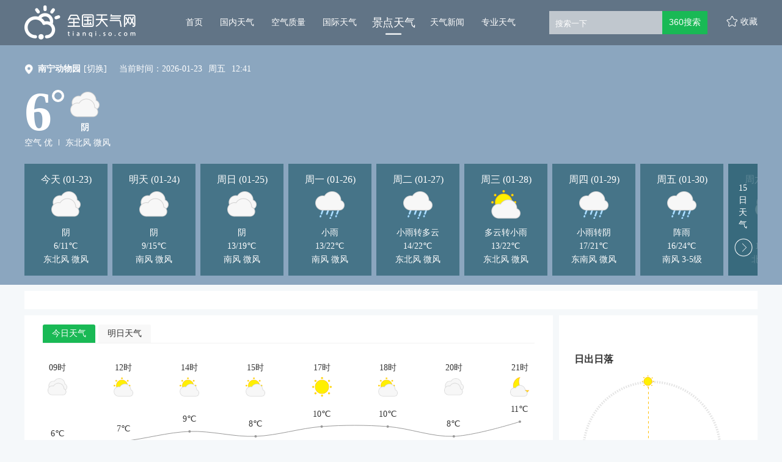

--- FILE ---
content_type: text/html; charset=UTF-8
request_url: https://tianqi.so.com/weather/10130010107A
body_size: 68644
content:

    



<!DOCTYPE html><!--[if lt IE 7 ]><html class="ie6"><![endif]--><!--[if IE 7 ]><html class="ie7"><![endif]--><!--[if IE 8 ]><html class="ie8"><![endif]--><!--[if IE 9 ]><html class="ie9"><![endif]--><!--[if (gt IE 9)|!(IE)]><!--><html><!--<![endif]--><head><meta name="renderer" content="webkit|ie-comp|ie-stand"><meta charset="utf-8" /><meta property="wb:webmaster" content="eaa2b47c8ad0b3ee" /><title>
  【广西南宁动物园天气预报】景点天气未来7天,10天,15天_全国天气网
</title><meta property="og:type" content="image" /><meta property="og:image" content="1" />
 <meta content="南宁动物园天气,广西南宁动物园旅游,南宁动物园天气预报一周,广西南宁动物园天气预报" name="keywords" /><meta content="全国天气网,为您提供南宁动物园景点的天气信息,提供包括温度、空气质量、风力风向、湿度、气压、日出和日落数据,每小时更新一次" name="description" />
<script>var ErrorReport={SIGN:"",v:"1.2"};(function(a){var c={};var d="//s.qhupdate.com/sou/visit_duration.gif?";var b=function(h){var g=new Image();var f=[];for(i in h){f.push(i+"="+encodeURIComponent(h[i]))}f=f.join("&");g.onload=g.onerror=function(){g=null};g.src=d+f};var e={WHITELIST:[],SILENCE:false,SIGN:a.SIGN||""};window.onerror=function(l,j,f,h,g){for(var k=0;k<e.WHITELIST.length;k++){if(l.indexOf(e.WHITELIST[k])>=0){return e.SILENCE}}if(Math.random()>0.3){return e.SILENCE}setTimeout(function(){h=h||(window.event&&window.event.errorCharacter)||0;var o={mod:"error",url:location.href,msg:l,ua:navigator.userAgent,sign:e.SIGN,sid:"8667fd80-5c94-11ec-a76b-2d47700fdeeb",_:"_8_yKc"};if(!!g&&!!g.stack){o.msg=g.stack.toString()}else{if(!!arguments.callee){var m=[],n=arguments.callee.caller,p=3;while(n&&--p>0){m.push(n.toString());if(n===n.caller){break}n=n.caller}m=m.join(",");o.msg=m}}if(o.msg){if(c[l]){return e.SILENCE}b(o);c[l]=true}},0);return e.SILENCE}})(ErrorReport);</script><link rel="stylesheet" type="text/css" href="https://ss1.360tres.com/static/1b119e5c526aa199/bundle.css"><link rel="stylesheet" type="text/css" href="https://ss1.360tres.com/static/920d00c803d9617a/inc/page.css">
  <link rel="stylesheet" type="text/css" href="https://ss5.360tres.com/static/d619ff1e178e5a22/jingdian-weather/detail.page.css">
    <!--[if lt IE 9]><link rel="stylesheet" type="text/css" href="http://ss3.360tres.com/static/bdb473a6c6af599a.css"><![endif]--><script type="text/javascript" src="//ss3.360tres.com/static/1c44f7af3eca2a0d/jquery-1.9.1.js"></script><script src="//static.mediav.com/js/mvf_shop_window.js"></script><script type="text/javascript" language="javascript" charset="utf-8" src="//static.mediav.com/js/mvf_g4.js"></script><script type="text/javascript">window.isSupportWebp = false;//是否支持
    (function() {
        var img = new Image(); 
        function getResult(event) {
            //如果进入加载且图片宽度为1(通过图片宽度值判断图片是否可以显示)
          window.isSupportWebp = event && event.type === 'load' ? img.width == 1 : false;
        }
        img.onerror = getResult;
        img.onload = getResult;
        img.src = '[data-uri]'; //一像素的webp图片
    })();</script><script>window.$INFO = {city: "南宁动物园" || "",src: ""}</script></head><body><!--[if lt IE 9]><div class="g-mohe mohe-cool-modal"></div><div class="modal-dialog-download"><a href="http://se.360.cn/" title="请下载360安全浏览器"><img src="http://so3.360tres.com/t0158fd25a8aa9460a8.png" alt="请下载360安全浏览器"></a></div><![endif]--><div id="header" class="jingdian-weather-header cool-weather-header" data-citycode="10130010107A" data-cityname="南宁动物园"><div class="content-inner g-clearfix"><a href="/" data-mdtxt="logo" class="wlogo"><h1 id="logo">全国天气网</h1></a><div class="left-wrapper g-clearfix"><ul id="nav-list" data-bk="nav"><li class="nav-item "><a href="/" data-mdtxt="home" class="js-header-nav" data-alone="no">首页<div class="nav-line"><div class="nav-line-in"></div></div></a></li><li class="nav-item "><a href="/weather/" data-mdtxt="china-weather" class="js-header-nav" data-alone="no">国内天气<div class="nav-line"><div class="nav-line-in"></div></div></a></li><li class="nav-item "><a href="/air/" data-mdtxt="quality" class="js-header-nav" data-alone="no">空气质量<div class="nav-line"><div class="nav-line-in"></div></div></a></li><li class="nav-item "><a href="/weather/internation/" data-mdtxt="international-weather" class="js-header-nav" data-alone="yes">国际天气<div class="nav-line"><div class="nav-line-in"></div></div></a></li><li class="nav-item curr"><a href="/weather/scenic/" data-mdtxt="jingdian-weather" class="js-header-nav" data-alone="yes">景点天气<div class="nav-line"><div class="nav-line-in"></div></div></a></li><li class="nav-item "><a href="/news/" data-mdtxt="news" class="js-header-nav" data-alone="no">天气新闻<div class="nav-line"><div class="nav-line-in"></div></div></a></li><li class="nav-item "><a href="/pro/" data-mdtxt="professional-weather" class="js-header-nav" data-alone="no">专业天气<div class="nav-line"><div class="nav-line-in"></div></div></a></li></ul><div id="search" class="gclearfix"><div class="inner"><div class="search-form" data-bk="search-box"><form name="f2" class="form" action="https://www.so.com/s" method="get" target="_blank" id="js-mus-form"><span class="round" id="suggest-align"><input id="search_kw" value="" placeholder="搜索一下" name="q" tabindex="1" class="input_key" maxlength="100" autocomplete="off"><a href="javascript:;" class="search-del" title="清空"></a></span><input name="src" type="hidden" value="so_website_weather"><script src="https://ss3.360tres.com/ssl/5a1cf75a6bc69523.js"></script><script>(function(){
                  var round = document.getElementById('suggest-align'),
                    ipt = document.getElementById('search_kw');
                  function rmCls(el, cls){
                    el.className = (" "+el.className+" ").replace(" "+cls+" "," ").slice(1,-1);
                  }
                  function addCls(el, cls){
                    if ((" "+el.className+" ").indexOf(" "+cls+" ") == -1) {
                      el.className += " "+cls;
                    }
                  }
                  ipt.onfocus = function(e){
                    addCls(round, 'round_f');
                  };
                  ipt.onblur = function(e){
                    rmCls(round, 'round_f');
                  };
                  ipt.onmouseover = function(e){
                    addCls(round, 'round_h');
                  };
                  ipt.onmouseout = function(e){
                    rmCls(round, 'round_h');
                  };
                  if(typeof createSuggest != "undefined"){
                    createSuggest({
                      inputElement: document.getElementById('search_kw'),//搜索框
                      alignElement: document.getElementById('suggest-align'),//sug浮层参照dom
                      urlPrefix: '//sug.so.360.cn/suggest/word?src=so&callback=suggest_so&encodein=utf-8&encodeout=utf-8&word='//请求地址
                    });
                  }
                })();</script><input type="submit" id="btn_search" value="360搜索" class="s_btn" onmousedown="this.className='s_btn s_btn_d'" onmouseover="this.className='s_btn s_btn_h'" onmouseout="this.className='s_btn'" style="*position: relative;*left: -6px;"></form></div></div></div><span id="favor" data-mdtxt="favor">收藏</span></div></div></div>
<div class="content-inner cool-weather" id="jingdian-weather"><div class="weather-header-wrap weather-bg-normal weather-bg-02" data-bg="02"><div class="weather-content"><div class="weather-row"><span class="poi-icon"></span><div class="city-change-wrap"><strong class="change-title">南宁动物园</strong><div class="change-label"><a data-mdtxt="switch-city"><span class="js-city-change">[切换]</span></a><div class="city-select hidden"><form action="/weather/" id="city-change-form"><select class="js-provience" data-name="广西"><option value="上海" >上海</option><option value="天津" >天津</option><option value="内蒙古" >内蒙古</option><option value="河北" >河北</option><option value="重庆" >重庆</option><option value="黑龙江" >黑龙江</option><option value="吉林" >吉林</option><option value="辽宁" >辽宁</option><option value="北京" >北京</option><option value="河南" >河南</option><option value="山西" >山西</option><option value="陕西" >陕西</option><option value="山东" >山东</option><option value="新疆" >新疆</option><option value="西藏" >西藏</option><option value="青海" >青海</option><option value="甘肃" >甘肃</option><option value="宁夏" >宁夏</option><option value="福建" >福建</option><option value="江西" >江西</option><option value="江苏" >江苏</option><option value="湖北" >湖北</option><option value="浙江" >浙江</option><option value="安徽" >安徽</option><option value="湖南" >湖南</option><option value="贵州" >贵州</option><option value="四川" >四川</option><option value="广东" >广东</option><option value="云南" >云南</option><option value="广西"  selected >广西</option><option value="海南" >海南</option></select><select class="js-city" data-name="南宁"><option value="南宁"  selected >南宁</option><option value="崇左" >崇左</option><option value="柳州" >柳州</option><option value="来宾" >来宾</option><option value="桂林" >桂林</option><option value="梧州" >梧州</option><option value="贺州" >贺州</option><option value="贵港" >贵港</option><option value="玉林" >玉林</option><option value="百色" >百色</option><option value="钦州" >钦州</option><option value="河池" >河池</option><option value="北海" >北海</option><option value="防城港" >防城港</option></select><select class="js-town" name="city_code" data-name="南宁动物园"><option value="南宁市人民公园" data-citycode="10130010101A" >南宁市人民公园</option><option value="八桂田园" data-citycode="10130010102A" >八桂田园</option><option value="广西科技馆" data-citycode="10130010103A" >广西科技馆</option><option value="广西药用植物园" data-citycode="10130010104A" >广西药用植物园</option><option value="嘉和城温泉谷" data-citycode="10130010105A" >嘉和城温泉谷</option><option value="九曲湾温泉" data-citycode="10130010106A" >九曲湾温泉</option><option value="南宁动物园" data-citycode="10130010107A"  selected >南宁动物园</option><option value="青秀山风景区" data-citycode="10130010108A" >青秀山风景区</option><option value="乡村大世界" data-citycode="10130010109A" >乡村大世界</option><option value="伊岭岩" data-citycode="10130010801A" >伊岭岩</option><option value="大明山" data-citycode="10130010802A" >大明山</option></select><div class="option-wrap"><div class="submit-btn btn js-submit-btn" data-mdtxt="submit-btn">确定</div><div class="cancel-btn btn js-cancel-btn" data-mdtxt="cancel-btn">取消</div></div></form></div></div></div><script>var cityData = {"\u4e0a\u6d77":{"\u4e0a\u6d77":[{"namecn":"\u4e1c\u65b9\u5047\u65e5\u7530\u56ed","area_id":"10102050001A"},{"namecn":"\u9a6c\u9646\u8461\u8404\u4e3b\u9898\u516c\u56ed","area_id":"10102050002A"},{"namecn":"\u53e4\u7317\u56ed","area_id":"10102050003A"},{"namecn":"\u5609\u5b9a\u5dde\u6865","area_id":"10102050004A"},{"namecn":"\u5b89\u4ead\u8001\u8857","area_id":"10102050005A"},{"namecn":"\u4e2d\u56fd\u519c\u6c11\u753b\u6751","area_id":"10102070001A"},{"namecn":"\u91d1\u5c71\u57ce\u5e02\u6c99\u6ee9","area_id":"10102070002A"},{"namecn":"\u9648\u4e91\u6545\u5c45\u66a8\u9752\u6d66\u9769\u547d\u5386\u53f2\u7eaa\u5ff5\u9986","area_id":"10102080001A"},{"namecn":"\u4e1c\u65b9\u7eff\u821f","area_id":"10102080002A"},{"namecn":"\u4e0a\u6d77\u5927\u89c2\u56ed","area_id":"10102080003A"},{"namecn":"\u4e0a\u6d77\u592a\u9633\u5c9b\u65c5\u6e38\u5ea6\u5047\u533a","area_id":"10102080004A"},{"namecn":"\u6731\u5bb6\u89d2\u53e4\u9547\u65c5\u6e38\u533a","area_id":"10102080005A"},{"namecn":"\u65b9\u5854","area_id":"10102090001A"},{"namecn":"\u4f58\u5c71\u56fd\u5bb6\u68ee\u6797\u516c\u56ed","area_id":"10102090002A"},{"namecn":"\u78a7\u6d77\u91d1\u6c99","area_id":"10102100001A"},{"namecn":"\u4e0a\u6d77\u90fd\u5e02\u83dc\u56ed","area_id":"10102100002A"},{"namecn":"\u9ad8\u5bb6\u5e84\u751f\u6001\u56ed","area_id":"10102110001A"},{"namecn":"\u660e\u73e0\u6e56\u516c\u56ed","area_id":"10102110002A"},{"namecn":"\u897f\u6c99\u6e7f\u5730","area_id":"10102110003A"},{"namecn":"\u4e1c\u5e73\u56fd\u5bb6\u68ee\u6797\u516c\u56ed","area_id":"10102110004A"},{"namecn":"\u5927\u56e2\u6843\u56ed","area_id":"10102130001A"},{"namecn":"\u4e0a\u6d77\u6ee8\u6d77\u68ee\u6797\u516c\u56ed","area_id":"10102130002A"},{"namecn":"\u4e0a\u6d77\u5357\u6c47\u6843\u82b1\u6751","area_id":"10102130003A"},{"namecn":"\u4e0a\u6d77\u6d66\u4e1c\u5c04\u51fb\u4ff1\u4e50\u90e8","area_id":"10102130004A"},{"namecn":"\u4e66\u9662\u4eba\u5bb6","area_id":"10102130005A"},{"namecn":"\u6e14\u4e50\u6e7e","area_id":"10102130006A"},{"namecn":"\u4e0a\u6d77\u6d77\u6d0b\u6c34\u65cf\u9986","area_id":"10102130007A"},{"namecn":"\u4e16\u7eaa\u516c\u56ed","area_id":"10102130008A"},{"namecn":"\u4e0a\u6d77\u79d1\u6280\u9986","area_id":"10102130009A"},{"namecn":"\u4e0a\u6d77\u91ce\u751f\u52a8\u7269\u56ed","area_id":"10102130010A"},{"namecn":"\u548c\u5e73\u516c\u56ed","area_id":"10102010001A"},{"namecn":"\u9c81\u8fc5\u516c\u56ed","area_id":"10102010002A"},{"namecn":"\u4e0a\u6d77\u72b9\u592a\u96be\u6c11\u7eaa\u5ff5\u9986","area_id":"10102010003A"},{"namecn":"\u5170\u5fc3\u620f\u9662\u65e7\u5740","area_id":"10102010004A"},{"namecn":"\u4e0a\u6d77\u57ce\u5e02\u89c4\u5212\u5c55\u793a\u9986","area_id":"10102010005A"},{"namecn":"\u8c6b\u56ed","area_id":"10102010006A"},{"namecn":"\u4e1c\u65b9\u660e\u73e0\u5854","area_id":"10102010007A"},{"namecn":"\u9646\u5bb6\u5634\u4e2d\u5fc3\u7eff\u5730","area_id":"10102010008A"},{"namecn":"\u4e0a\u6d77\u81ea\u7136\u535a\u7269\u9986(\u4e0a\u6d77\u79d1\u6280\u9986\u5206\u9986)","area_id":"10102010009A"},{"namecn":"\u767d\u4e91\u89c2","area_id":"10102010010A"},{"namecn":"\u4e0a\u6d77\u535a\u7269\u9986","area_id":"10102010011A"},{"namecn":"m50\u521b\u610f\u56ed","area_id":"10102010012A"},{"namecn":"\u7530\u5b50\u574a","area_id":"10102010013A"},{"namecn":"\u5171\u9752\u56fd\u5bb6\u68ee\u6797\u516c\u56ed","area_id":"10102010014A"},{"namecn":"\u5927\u5b81\u7075\u77f3\u516c\u56ed","area_id":"10102010015A"},{"namecn":"\u4e0a\u6d77\u52a8\u7269\u56ed","area_id":"10102010016A"},{"namecn":"\u8001\u5916\u8857101","area_id":"10102020001A"},{"namecn":"\u9526\u6c5f\u4e50\u56ed","area_id":"10102020002A"}]},"\u5929\u6d25":{"\u5929\u6d25":[{"namecn":"\u6d77\u6cb3\u5386\u53f2\u5efa\u7b51\u4fdd\u62a4\u5c55\u89c8\u9986","area_id":"10103010001A"},{"namecn":"\u534e\u8574\u535a\u7269\u9986","area_id":"10103010002A"},{"namecn":"\u5229\u987a\u5fb7\u5927\u996d\u5e97","area_id":"10103010003A"},{"namecn":"\u6881\u542f\u8d85\u7eaa\u5ff5\u9986","area_id":"10103010004A"},{"namecn":"\u5929\u6d25\u610f\u5927\u5229\u98ce\u60c5\u65c5\u6e38\u533a","area_id":"10103010005A"},{"namecn":"\u5929\u6d25\u90ae\u653f\u535a\u7269\u9986","area_id":"10103010006A"},{"namecn":"\u6d77\u6cb3\u610f\u5f0f\u98ce\u60c5\u533a\u5de5\u4e1a\u56edA\u533a","area_id":"10103010007A"},{"namecn":"\u5929\u6d25\u8350\u798f\u89c2\u97f3\u5bfa","area_id":"10103010008A"},{"namecn":"\u5929\u6d25\u97f3\u4e50\u8857","area_id":"10103010009A"},{"namecn":"\u5929\u6d25\u79d1\u5b66\u6280\u672f\u9986","area_id":"10103010010A"},{"namecn":"\u5c0f\u767d\u697c\u6b27\u5f0f\u98ce\u60c5\u8857","area_id":"10103010011A"},{"namecn":"\u5929\u5854\u6e56\u666f\u533a","area_id":"10103010012A"},{"namecn":"\u5927\u60b2\u7985\u9662","area_id":"10103010013A"},{"namecn":"\u5929\u6d25\u4e4b\u773c\u6469\u5929\u8f6e","area_id":"10103010014A"},{"namecn":"\u4f30\u8863\u8857","area_id":"10103010015A"},{"namecn":"\u5929\u6d25\u8001\u57ce\u535a\u7269\u9986","area_id":"10103010016A"},{"namecn":"\u5929\u6d25\u6c11\u4fd7\u535a\u7269\u9986","area_id":"10103010017A"},{"namecn":"\u5929\u6d25\u620f\u5267\u535a\u7269\u9986","area_id":"10103010018A"},{"namecn":"\u5929\u6d25\u6c34\u4e0a\u516c\u56ed","area_id":"10103010019A"},{"namecn":"\u53e4\u6587\u5316\u8857\u65c5\u6e38\u533a\u5357\u95e8","area_id":"10103010020A"},{"namecn":"\u5929\u6d25\u5e02\u53e4\u6587\u5316\u8857\u65c5\u6e38\u533a","area_id":"10103010021A"},{"namecn":"\u4e1c\u4e3d\u6e56","area_id":"10103040001A"},{"namecn":"\u6717\u949c\u6e29\u6cc9\u8c37","area_id":"10103040002A"},{"namecn":"\u4e16\u535a\u534e\u660e\u9986","area_id":"10103040003A"},{"namecn":"\u5e94\u5927\u76ae\u8863\u535a\u7269\u9986","area_id":"10103040004A"},{"namecn":"\u5cf0\u5c71\u836f\u738b\u53e4\u5bfa","area_id":"10103050001A"},{"namecn":"\u5e0c\u4e50\u57ce\u5c11\u513f\u804c\u4e1a\u63a2\u7d22\u4e50\u56ed","area_id":"10103050002A"},{"namecn":"\u7389\u4f5b\u7985\u5bfa","area_id":"10103050003A"},{"namecn":"\u5929\u6d25\u70ed\u5e26\u690d\u7269\u89c2\u5149\u56ed","area_id":"10103050004A"},{"namecn":"\u5929\u6d25\u6768\u67f3\u9752\u535a\u7269\u9986","area_id":"10103050005A"},{"namecn":"\u5929\u6d25\u4e07\u6e90\u9f99\u987a\u5ea6\u5047\u5e84\u56ed","area_id":"10103060001A"},{"namecn":"\u4e03\u91cc\u6d77\u666f\u533a","area_id":"10103070001A"},{"namecn":"\u4e49\u805a\u6c38\u9152\u6587\u5316\u535a\u7269\u9986","area_id":"10103070002A"},{"namecn":"\u5929\u6d25\u6ee8\u6d77\u822a\u6bcd\u4e3b\u9898\u516c\u56ed","area_id":"10103080001A"},{"namecn":"\u6d25\u5357\u56fd\u5bb6\u519c\u4e1a\u79d1\u6280\u56ed\u533a","area_id":"10103100001A"},{"namecn":"\u661f\u8000\u4e94\u6d32","area_id":"10103100002A"},{"namecn":"\u5947\u77f3\u56ed","area_id":"10103100003A"},{"namecn":"\u5929\u6d25\u5b9d\u6210\u535a\u7269\u82d1\u666f\u533a","area_id":"10103100004A"},{"namecn":"\u516b\u4ed9\u5c71\u56fd\u5bb6\u7ea7\u81ea\u7136\u4fdd\u62a4\u533a","area_id":"10103140001A"},{"namecn":"\u4e5d\u9f99\u5c71\u56fd\u5bb6\u68ee\u6797\u516c\u56ed","area_id":"10103140002A"},{"namecn":"\u9ec4\u5d16\u5173\u957f\u57ce","area_id":"10103140003A"},{"namecn":"\u84df\u53bf\u72ec\u4e50\u5bfa","area_id":"10103140004A"},{"namecn":"\u76d8\u5c71\u98ce\u666f\u540d\u80dc\u533a","area_id":"10103140005A"}]},"\u5185\u8499\u53e4":{"\u9102\u5c14\u591a\u65af":[{"namecn":"\u91ca\u5c3c\u53ec\u65c5\u6e38\u666f\u533a","area_id":"10108070302A"},{"namecn":"\u54cd\u6c99\u6e7e","area_id":"10108070303A"},{"namecn":"\u5927\u79e6\u76f4\u9053\u6587\u5316\u65c5\u6e38\u666f\u533a","area_id":"10108070101A"},{"namecn":"\u4e5d\u57ce\u5bab","area_id":"10108070102A"},{"namecn":"\u5e93\u5e03\u5176\u4e16\u754c\u6c99\u6f20\u516c\u56ed","area_id":"10108070901A"},{"namecn":"\u9102\u5c14\u591a\u65af\u4e16\u73cd\u56ed","area_id":"10108071101A"},{"namecn":"\u6210\u5409\u601d\u6c57\u9675\u65c5\u6e38\u533a","area_id":"10108071102A"},{"namecn":"\u9102\u5c14\u591a\u65af\u6587\u5316\u65c5\u6e38\u6751","area_id":"10108070801A"},{"namecn":"\u795e\u6cc9\u751f\u6001\u65c5\u6e38\u666f\u533a","area_id":"10108070401A"},{"namecn":"\u9102\u5c14\u591a\u65af\u6069\u683c\u8d1d\u65c5\u6e38\u533a","area_id":"10108070301A"}],"\u5df4\u5f66\u6dd6\u5c14":[{"namecn":"\u7ef4\u4fe1\u56fd\u9645\u9ad8\u5c14\u592b\u5ea6\u5047\u6751","area_id":"10108080401A"}],"\u9521\u6797\u90ed\u52d2":[{"namecn":"\u4e8c\u8fde\u76c6\u5730\u767d\u57a9\u7eaa\u6050\u9f99\u56fd\u5bb6\u5730\u8d28\u516c\u56ed","area_id":"10108090301A"},{"namecn":"\u8d1d\u5b50\u5e99","area_id":"10108090101A"}],"\u547c\u4f26\u8d1d\u5c14":[{"namecn":"\u6d77\u62c9\u5c14\u56fd\u5bb6\u68ee\u6797\u516c\u56ed","area_id":"10108100101A"},{"namecn":"\u6d77\u62c9\u5c14\u519c\u4e1a\u53d1\u5c55\u56ed\u533a","area_id":"10108100102A"},{"namecn":"\u4e16\u754c\u53cd\u6cd5\u897f\u65af\u6218\u4e89\u6d77\u62c9\u5c14\u7eaa\u5ff5\u56ed","area_id":"10108100103A"},{"namecn":"\u540a\u6865\u516c\u56ed","area_id":"10108101201A"},{"namecn":"\u56fd\u95e8\u666f\u533a","area_id":"10108101001A"},{"namecn":"\u6ee1\u6d32\u91cc\u4e2d\u4fc4\u4e92\u5e02\u8d38\u6613\u65c5\u6e38\u533a","area_id":"10108101002A"},{"namecn":"\u547c\u548c\u8bfa\u5c14\u65c5\u6e38\u666f\u533a","area_id":"10108100701A"},{"namecn":"\u4e2d\u56fd\u8fbe\u65a1\u5c14\u6c11\u65cf\u56ed","area_id":"10108100401A"},{"namecn":"\u83ab\u5c14\u9053\u560e\u56fd\u5bb6\u68ee\u6797\u516c\u56ed","area_id":"10108101401A"}],"\u5174\u5b89\u76df":[{"namecn":"\u963f\u5c14\u5c71\u6d77\u795e\u5723\u6cc9\u65c5\u6e38\u5ea6\u5047\u533a","area_id":"10108110201A"},{"namecn":"\u6210\u5409\u601d\u6c57\u5e99","area_id":"10108110101A"},{"namecn":"\u4e07\u8c6a\u8499\u53e4\u5927\u8425","area_id":"10108110901A"}],"\u963f\u62c9\u5584\u76df":[{"namecn":"\u963f\u62c9\u5584\u76df\u817e\u683c\u91cc\u8fbe\u6765\u6708\u4eae\u6e56\u6c99\u6f20\u751f\u6001\u63a2\u9669\u65c5\u6e38\u533a","area_id":"10108120101A"},{"namecn":"\u8d3a\u5170\u5c71\u5357\u5bfa\u65c5\u6e38\u533a","area_id":"10108120102A"}],"\u547c\u548c\u6d69\u7279":[{"namecn":"\u8499\u725b\u5de5\u4e1a\u65c5\u6e38\u666f\u533a","area_id":"10108010401A"},{"namecn":"\u547c\u548c\u6d69\u7279\u4e4c\u7d20\u56fe\u56fd\u5bb6\u68ee\u6797\u516c\u56ed","area_id":"10108010101A"},{"namecn":"\u4e4c\u5170\u592b\u540c\u5fd7\u7eaa\u5ff5\u9986","area_id":"10108010102A"},{"namecn":"\u662d\u541b\u535a\u7269\u9662","area_id":"10108010103A"},{"namecn":"\u54c8\u7d20\u6d77","area_id":"10108010201A"}],"\u5305\u5934":[{"namecn":"\u6885\u529b\u66f4\u81ea\u7136\u751f\u6001\u98ce\u666f\u533a","area_id":"10108020101A"},{"namecn":"\u77f3\u95e8\u98ce\u666f\u533a","area_id":"10108020102A"},{"namecn":"\u65b0\u4e16\u7eaa\u9752\u5e74\u751f\u6001\u56ed","area_id":"10108020103A"},{"namecn":"\u5317\u65b9\u5175\u5668\u57ce","area_id":"10108020104A"},{"namecn":"\u5357\u6d77\u6e7f\u5730\u666f\u533a","area_id":"10108020105A"},{"namecn":"\u4e94\u5f53\u53ec","area_id":"10108020106A"},{"namecn":"\u7f8e\u5cb1\u53ec","area_id":"10108020401A"}],"\u4e4c\u5170\u5bdf\u5e03":[{"namecn":"\u683c\u6839\u5854\u62c9\u8349\u539f\u65c5\u6e38\u4e2d\u5fc3","area_id":"10108041101A"},{"namecn":"\u5cb1\u6d77\u65c5\u6e38\u4e2d\u5fc3","area_id":"10108040701A"}],"\u901a\u8fbd":[{"namecn":"\u901a\u8fbd\u5927\u9752\u6c9f\u56fd\u5bb6\u7ea7\u81ea\u7136\u4fdd\u62a4\u533a","area_id":"10108050401A"}],"\u8d64\u5cf0":[{"namecn":"\u4e2d\u56fd\u00b7\u514b\u4ec0\u514b\u817e\u4e16\u754c\u5730\u8d28\u516c\u56ed","area_id":"10108060801A"},{"namecn":"\u5580\u5587\u6c81\u4eb2\u738b\u5e9c","area_id":"10108061101A"}]},"\u6cb3\u5317":{"\u77f3\u5bb6\u5e84":[{"namecn":"\u4e94\u5cb3\u5be8\u98ce\u666f\u533a","area_id":"10109010601A"},{"namecn":"\u6c34\u4e0a\u516c\u56ed","area_id":"10109010101A"},{"namecn":"\u5929\u5c71\u6d77\u4e16\u754c","area_id":"10109010102A"},{"namecn":"\u8363\u56fd\u5e9c","area_id":"10109010301A"},{"namecn":"\u6b63\u5b9a\u9686\u5174\u5bfa","area_id":"10109010302A"},{"namecn":"\u82cd\u5ca9\u5c71\u98ce\u666f\u533a","area_id":"10109010201A"},{"namecn":"\u4e2d\u56fd\u8d75\u5dde\u6865","area_id":"10109011301A"},{"namecn":"\u767d\u9e7f\u6e29\u6cc9","area_id":"10109011101A"},{"namecn":"\u4e1c\u65b9\u5de8\u9f9f\u82d1","area_id":"10109011102A"},{"namecn":"\u9ed1\u5c71\u5927\u5ce1\u8c37\u666f\u533a","area_id":"10109011103A"},{"namecn":"\u6df4\u6df4\u6c34\u751f\u6001\u98ce\u666f\u533a","area_id":"10109011104A"},{"namecn":"\u85e4\u9f99\u5c71","area_id":"10109011105A"},{"namecn":"\u5929\u6842\u5c71","area_id":"10109011106A"},{"namecn":"\u9a7c\u6881\u666f\u533a","area_id":"10109011107A"},{"namecn":"\u897f\u67cf\u5761\u7eaa\u5ff5\u9986","area_id":"10109011108A"},{"namecn":"\u897f\u67cf\u5761\u65c5\u6e38\u533a","area_id":"10109011109A"},{"namecn":"\u68cb\u76d8\u5c71\u81ea\u7136\u98ce\u666f\u533a","area_id":"10109010901A"},{"namecn":"\u5d82\u77f3\u5ca9\u98ce\u666f\u540d\u80dc\u533a","area_id":"10109010902A"},{"namecn":"\u62b1\u728a\u5be8\u98ce\u666f\u533a","area_id":"10109011801A"}],"\u4fdd\u5b9a":[{"namecn":"\u664b\u5bdf\u5180\u8fb9\u533a\u9769\u547d\u7eaa\u5ff5\u9986","area_id":"10109020301A"},{"namecn":"\u5929\u751f\u6865\u56fd\u5bb6\u5730\u8d28\u516c\u56ed","area_id":"10109020302A"},{"namecn":"\u5929\u751f\u6865\u7011\u5e03\u7fa4\u81ea\u7136\u98ce\u666f\u533a","area_id":"10109020303A"},{"namecn":"\u53e4\u83b2\u82b1\u6c60","area_id":"10109020101A"},{"namecn":"\u4fdd\u5b9a\u76f4\u96b6\u603b\u7763\u7f72\u535a\u7269\u9986","area_id":"10109020102A"},{"namecn":"\u6ee1\u57ce\u6c49\u5893","area_id":"10109020201A"},{"namecn":"\u72fc\u7259\u5c71\u666f\u533a","area_id":"10109021201A"},{"namecn":"\u6e05\u897f\u9675","area_id":"10109021202A"},{"namecn":"\u534e\u5317\u660e\u73e0\u767d\u6d0b\u6dc0","area_id":"10109021101A"},{"namecn":"\u5927\u77f3\u5cea\u666f\u533a","area_id":"10109020501A"},{"namecn":"\u5510\u53bf\u767d\u6c42\u6069\u67ef\u68e3\u534e\u7eaa\u5ff5\u9986","area_id":"10109020502A"},{"namecn":"\u897f\u80dc\u6c9f\u98ce\u666f\u533a","area_id":"10109020503A"},{"namecn":"\u6d9e\u6e90\u53bf\u7a7a\u4e2d\u8349\u539f","area_id":"10109020901A"},{"namecn":"\u4ed9\u4eba\u5cea\u98ce\u666f\u533a","area_id":"10109020902A"},{"namecn":"\u6d9e\u6e90\u767d\u77f3\u5c71\u56fd\u5bb6\u5730\u8d28\u516c\u56ed","area_id":"10109020903A"},{"namecn":"\u5317\u5cb3\u5e99","area_id":"10109021401A"},{"namecn":"\u7075\u5c71\u805a\u9f99\u6d1e","area_id":"10109021402A"},{"namecn":"\u8170\u5c71\u738b\u6c0f\u5e84\u56ed","area_id":"10109021601A"},{"namecn":"\u91ce\u4e09\u5761\u767d\u8349\u7554\u666f\u533a","area_id":"10109022201A"},{"namecn":"\u91ce\u4e09\u5761\u767e\u91cc\u5ce1\u666f\u533a","area_id":"10109022202A"},{"namecn":"\u91ce\u4e09\u5761","area_id":"10109022203A"},{"namecn":"\u5189\u5e84\u5730\u9053\u6218\u9057\u5740","area_id":"10109022401A"}],"\u5f20\u5bb6\u53e3":[{"namecn":"\u6cbd\u6c34\u798f\u6e90","area_id":"10109030501A"},{"namecn":"\u5929\u9e45\u6e56\u5ea6\u5047\u6751","area_id":"10109030502A"},{"namecn":"\u6cbd\u6c34\u798f\u6e90","area_id":"10109030503A"},{"namecn":"\u585e\u5916\u5e84\u56ed","area_id":"10109030504A"},{"namecn":"\u5b89\u56fa\u91cc\u8349\u539f\u5ea6\u5047\u6751","area_id":"10109030301A"},{"namecn":"\u4e2d\u90fd\u539f\u59cb\u8349\u539f\u5ea6\u5047\u6751","area_id":"10109030302A"},{"namecn":"\u5f20\u5bb6\u53e3\u9e21\u9e23\u5c71\u98ce\u666f\u533a","area_id":"10109030101A"},{"namecn":"\u5b89\u5bb6\u6c9f\u751f\u6001\u533a","area_id":"10109030103A"},{"namecn":"\u5927\u5883\u95e8\u666f\u533a","area_id":"10109030104A"},{"namecn":"\u7fe0\u4e91\u5c71\u68ee\u6797\u5ea6\u5047\u666f\u533a","area_id":"10109031401A"},{"namecn":"\u4e07\u9f99\u6ed1\u96ea\u573a","area_id":"10109031402A"},{"namecn":"\u9ec4\u9f99\u5c71\u5e84\u65c5\u6e38\u98ce\u666f\u533a","area_id":"10109031101A"}],"\u627f\u5fb7":[{"namecn":"\u4e5d\u9f99\u6f6d\u81ea\u7136\u98ce\u666f\u533a","area_id":"10109040401A"},{"namecn":"\u516d\u91cc\u576a\u56fd\u5bb6\u68ee\u6797\u516c\u56ed","area_id":"10109040402A"},{"namecn":"\u5947\u77f3\u8c37\u98ce\u666f\u533a","area_id":"10109040403A"},{"namecn":"\u57ce\u968d\u5e99","area_id":"10109040201A"},{"namecn":"\u9b41\u661f\u697c\u666f\u533a","area_id":"10109040202A"},{"namecn":"\u666e\u5b81\u5bfa","area_id":"10109040203A"},{"namecn":"\u666e\u9640\u5b97\u4e58\u4e4b\u5e99","area_id":"10109040204A"},{"namecn":"\u78ec\u9524\u5cf0","area_id":"10109040205A"},{"namecn":"\u627f\u5fb7\u907f\u6691\u5c71\u5e84","area_id":"10109040206A"},{"namecn":"\u57ce\u5173\u95e8","area_id":"10109040207A"},{"namecn":"\u5fb7\u6c47\u95e8","area_id":"10109040208A"},{"namecn":"\u8463\u5b58\u745e\u70c8\u58eb\u9675\u56ed","area_id":"10109040701A"},{"namecn":"\u767d\u4e91\u53e4\u6d1e\u98ce\u666f\u533a","area_id":"10109040801A"},{"namecn":"\u4eac\u5317\u7b2c\u4e00\u8349\u539f","area_id":"10109040802A"},{"namecn":"\u8fbd\u6cb3\u6e90\u56fd\u5bb6\u68ee\u6797\u516c\u56ed","area_id":"10109040501A"},{"namecn":"\u6cfd\u5dde\u56ed","area_id":"10109040502A"},{"namecn":"\u91d1\u5c71\u5cad\u957f\u57ce\u65c5\u6e38\u533a","area_id":"10109040601A"},{"namecn":"\u585e\u7f55\u575d\u56fd\u5bb6\u68ee\u6797\u516c\u56ed","area_id":"10109041001A"},{"namecn":"\u5fa1\u9053\u53e3\u98ce\u666f\u533a","area_id":"10109041002A"}],"\u5510\u5c71":[{"namecn":"\u9752\u5c71\u5173","area_id":"10109050701A"},{"namecn":"\u674e\u5927\u948a\u7eaa\u5ff5\u9986","area_id":"10109050601A"},{"namecn":"\u5510\u5c71\u6e7e\u56fd\u9645\u65c5\u6e38\u5c9b","area_id":"10109050602A"},{"namecn":"\u5357\u6e56\u57ce\u5e02\u4e2d\u592e\u751f\u6001\u516c\u56ed","area_id":"10109050101A"},{"namecn":"\u5510\u5c71\u6297\u9707\u7eaa\u5ff5\u9986","area_id":"10109050102A"},{"namecn":"\u71d5\u4e1c\u751f\u6001\u56ed","area_id":"10109050103A"},{"namecn":"\u5f00\u6ee6\u56fd\u5bb6\u77ff\u5c71\u516c\u56ed","area_id":"10109050104A"},{"namecn":"\u5357\u6e56\u751f\u6001\u98ce\u666f\u533a","area_id":"10109050105A"},{"namecn":"\u5510\u6d25\u8fd0\u6cb3\u751f\u6001\u65c5\u6e38\u5ea6\u5047\u666f\u533a","area_id":"10109050106A"},{"namecn":"\u8fd0\u6cb3\u5510\u4eba\u8857","area_id":"10109050107A"},{"namecn":"\u767d\u7f8a\u5cea\u957f\u57ce\u65c5\u6e38\u533a","area_id":"10109051101A"},{"namecn":"\u5c71\u53f6\u53e3\u666f\u533a","area_id":"10109051102A"},{"namecn":"\u66f9\u5983\u7538\u6e7f\u5730","area_id":"10109050901A"},{"namecn":"\u6e05\u4e1c\u9675","area_id":"10109051001A"},{"namecn":"\u9075\u5316\u4e07\u4f5b\u56ed\u666f\u533a","area_id":"10109051002A"}],"\u5eca\u574a":[{"namecn":"\u5eca\u574a\u5e02\u6587\u5316\u516c\u56ed\u5357\u95e8","area_id":"10109060101A"},{"namecn":"\u81ea\u7136\u516c\u56ed","area_id":"10109060102A"},{"namecn":"\u56fd\u9645\u4f1a\u5c55\u4e2d\u5fc3","area_id":"10109060401A"},{"namecn":"\u7b2c\u4e00\u57ce","area_id":"10109060402A"},{"namecn":"\u8317\u6c64\u6e29\u6cc9\u5ea6\u5047\u6751","area_id":"10109060801A"}],"\u6ca7\u5dde":[{"namecn":"\u5434\u6865\u6742\u6280\u5927\u4e16\u754c","area_id":"10109070801A"},{"namecn":"\u94c1\u4f5b\u5bfa","area_id":"10109070301A"}],"\u90a2\u53f0":[{"namecn":"\u524d\u5357\u5cea\u751f\u6001\u65c5\u6e38\u533a","area_id":"10109090101A"},{"namecn":"\u90a2\u53f0\u5ce1\u8c37\u7fa4\u5730\u8d28\u516c\u56ed\u5927\u5ce1\u8c37\u666f\u533a","area_id":"10109090102A"},{"namecn":"\u5d06\u5c71\u767d\u4e91\u6d1e","area_id":"10109090201A"},{"namecn":"\u90a2\u53f0\u4e30\u4e50\u56ed","area_id":"10109090202A"},{"namecn":"\u79e6\u738b\u6e56\u65c5\u6e38\u533a","area_id":"10109091701A"}],"\u90af\u90f8":[{"namecn":"\u4e1b\u53f0\u516c\u56ed","area_id":"10109100101A"},{"namecn":"\u8d75\u82d1\u516c\u56ed","area_id":"10109100102A"},{"namecn":"\u5143\u5b9d\u5c71\u98ce\u666f\u533a","area_id":"10109100201A"},{"namecn":"\u54cd\u5802\u5c71\u98ce\u666f\u533a","area_id":"10109100202A"},{"namecn":"\u5a32\u7687\u5bab\u666f\u533a","area_id":"10109100601A"},{"namecn":"\u4e00\u4e8c\u4e5d\u5e08\u53f8\u4ee4\u90e8\u65e7\u5740","area_id":"10109100602A"},{"namecn":"\u4e2d\u56fd\u78c1\u5dde\u7a91\u535a\u7269\u9986","area_id":"10109100701A"},{"namecn":"\u6241\u9e4a\u5e99","area_id":"10109101001A"},{"namecn":"\u957f\u5bff\u6751\u65c5\u6e38\u98ce\u666f\u533a","area_id":"10109101601A"},{"namecn":"\u6b66\u5b89\u5e02\u53e4\u6b66\u5f53\u5c71\u666f\u533a","area_id":"10109101602A"},{"namecn":"\u671d\u9633\u6c9f\u98ce\u666f\u533a","area_id":"10109101603A"},{"namecn":"\u4e1c\u5c71\u6587\u5316\u516c\u56ed","area_id":"10109101604A"},{"namecn":"\u4eac\u5a18\u6e56\u666f\u533a","area_id":"10109101605A"}],"\u79e6\u7687\u5c9b":[{"namecn":"\u5317\u6234\u6cb3\u96c6\u53d1\u89c2\u5149\u56ed","area_id":"10109110401A"},{"namecn":"\u5357\u6234\u6cb3\u56fd\u9645\u5a31\u4e50\u4e2d\u5fc3","area_id":"10109110402A"},{"namecn":"\u4e2d\u56fd\u56fd\u9645\u6ed1\u6c99\u6d3b\u52a8\u4e2d\u5fc3","area_id":"10109110301A"},{"namecn":"\u534e\u590f\u9152\u5e84","area_id":"10109110302A"},{"namecn":"\u7956\u5c71\u98ce\u666f\u533a","area_id":"10109110201A"},{"namecn":"\u602a\u697c\u5947\u56ed","area_id":"10109110101A"},{"namecn":"\u9e3d\u5b50\u7a9d\u516c\u56ed","area_id":"10109110102A"},{"namecn":"\u4e50\u5c9b\u6d77\u6d0b\u516c\u56ed","area_id":"10109110103A"},{"namecn":"\u79e6\u7687\u6c42\u4ed9\u5165\u6d77\u5904","area_id":"10109110104A"},{"namecn":"\u4e07\u5bff\u5c71\u666f\u533a","area_id":"10109110105A"},{"namecn":"\u65b0\u6fb3\u6d77\u5e95\u4e16\u754c","area_id":"10109110106A"},{"namecn":"\u71d5\u585e\u6e56","area_id":"10109110107A"},{"namecn":"\u91ce\u751f\u52a8\u7269\u56ed","area_id":"10109110108A"},{"namecn":"\u5c71\u6d77\u5173\u53e4\u57ce","area_id":"10109110109A"},{"namecn":"\u5929\u4e0b\u7b2c\u4e00\u5173\u666f\u533a","area_id":"10109110110A"},{"namecn":"\u6843\u6797\u53e3\u98ce\u666f\u533a","area_id":"10109110501A"}]},"\u91cd\u5e86":{"\u91cd\u5e86":[{"namecn":"\u534e\u751f\u56ed\u91d1\u8272\u86cb\u7cd5\u68a6\u5e7b\u738b\u56fd","area_id":"10104010001A"},{"namecn":"\u5357\u6d77\u6e29\u6cc9\u516c\u56ed","area_id":"10104010002A"},{"namecn":"\u89c2\u97f3\u6865","area_id":"10104010003A"},{"namecn":"\u91cd\u5e86\u79d1\u6280\u9986","area_id":"10104010004A"},{"namecn":"\u5df4\u56fd\u57ce","area_id":"10104010005A"},{"namecn":"\u5929\u8d50\u6e29\u6cc9","area_id":"10104010006A"},{"namecn":"\u5929\u9189\u56ed","area_id":"10104010007A"},{"namecn":"\u91cd\u5e86\u767d\u5e02\u9a7f\u68ee\u6797\u516c\u56ed","area_id":"10104010008A"},{"namecn":"\u8d1d\u8fea\u9890\u56ed\u6e29\u6cc9\u65c5\u6e38\u5ea6\u5047\u533a","area_id":"10104010009A"},{"namecn":"\u534e\u5ca9\u98ce\u666f\u533a","area_id":"10104010010A"},{"namecn":"\u91cd\u5e86\u52a8\u7269\u56ed","area_id":"10104010011A"},{"namecn":"\u91cd\u5e86\u6d77\u5170\u4e91\u5929\u6e29\u6cc9\u5ea6\u5047\u533a","area_id":"10104010012A"},{"namecn":"\u52a0\u52d2\u6bd4\u6d77\u6c34\u4e16\u754c","area_id":"10104010013A"},{"namecn":"\u91cd\u5e86\u5357\u5c71\u690d\u7269\u56ed","area_id":"10104010014A"},{"namecn":"\u91cd\u5e86\u5e02\u5357\u5c71\u690d\u7269\u56ed","area_id":"10104010015A"},{"namecn":"\u6d77\u77f3\u516c\u56ed","area_id":"10104010016A"},{"namecn":"\u878d\u6c47\u6e29\u6cc9","area_id":"10104010017A"},{"namecn":"\u5f20\u6cbb\u4e2d\u65e7\u5c45","area_id":"10104010018A"},{"namecn":"\u91cd\u5e86\u51af\u7389\u7965\u65e7\u5c45","area_id":"10104010019A"},{"namecn":"\u91cd\u5e86\u90ed\u6cab\u82e5\u65e7\u5c45","area_id":"10104010020A"},{"namecn":"\u78c1\u5668\u53e3","area_id":"10104010021A"},{"namecn":"\u6b4c\u4e50\u5c71\u68ee\u6797\u516c\u56ed","area_id":"10104010022A"},{"namecn":"\u91cd\u5e86\u6b4c\u4e50\u5c71\u70c8\u58eb\u9675\u56ed","area_id":"10104010023A"},{"namecn":"\u9e45\u5cad\u516c\u56ed","area_id":"10104010024A"},{"namecn":"\u91d1\u6e90\u65b9\u7279\u79d1\u5e7b\u516c\u56ed","area_id":"10104010025A"},{"namecn":"\u4e2d\u56fd\u6c11\u4e3b\u515a\u6d3e\u5386\u53f2\u9648\u5217\u9986","area_id":"10104010026A"},{"namecn":"\u91cd\u5e86\u7ea2\u5ca9\u9769\u547d\u7eaa\u5ff5\u9986","area_id":"10104010027A"},{"namecn":"\u91cd\u5e86\u6d2a\u5d16\u6d1e","area_id":"10104010028A"},{"namecn":"\u91cd\u5e86\u6e56\u5e7f\u4f1a\u9986","area_id":"10104010029A"},{"namecn":"\u91cd\u5e86\u4eba\u6c11\u5e7f\u573a","area_id":"10104010030A"},{"namecn":"\u91cd\u5e86\u5e02\u89c4\u5212\u5c55\u89c8\u9986","area_id":"10104010031A"},{"namecn":"\u91cd\u5e86\u5e02\u4eba\u6c11\u5927\u793c\u5802","area_id":"10104010032A"},{"namecn":"\u91cd\u5e86\u4e2d\u56fd\u4e09\u5ce1\u535a\u7269\u9986","area_id":"10104010033A"},{"namecn":"\u536b\u661f\u6e56\u65c5\u6e38\u533a","area_id":"10104020001A"},{"namecn":"\u8336\u5c71\u7af9\u6d77","area_id":"10104020002A"},{"namecn":"\u91cd\u5e86\u91ce\u751f\u52a8\u7269\u4e16\u754c","area_id":"10104020003A"},{"namecn":"\u6d9e\u6ee9\u53e4\u9547","area_id":"10104030001A"},{"namecn":"\u82b1\u5c71\u516c\u56ed","area_id":"10104040001A"},{"namecn":"\u6c38\u9686\u5c71\u751f\u6001\u516c\u56ed","area_id":"10104040002A"},{"namecn":"\u91d1\u4f5b\u5c71\u98ce\u666f\u533a","area_id":"10104040003A"},{"namecn":"\u795e\u9f99\u5ce1\u666f\u533a","area_id":"10104040004A"},{"namecn":"\u9ed1\u77f3\u5c71","area_id":"10104050001A"},{"namecn":"\u8042\u8363\u81fb\u5143\u5e05\u9648\u5217\u9986","area_id":"10104050002A"},{"namecn":"\u56db\u9762\u5c71\u56fd\u5bb6\u7ea7\u98ce\u666f\u540d\u80dc\u533a","area_id":"10104050003A"},{"namecn":"\u9f99\u9cde\u77f3\u6d77\u666f\u533a","area_id":"10104060001A"},{"namecn":"\u9ed1\u5c71\u8c37\u751f\u6001\u65c5\u6e38\u533a\u5317\u95e8","area_id":"10104060002A"},{"namecn":"\u91cd\u5e86\u4e07\u76db\u9ed1\u5c71\u8c37\u751f\u6001\u65c5\u6e38\u533a","area_id":"10104060003A"},{"namecn":"\u5df4\u6e1d\u6c11\u4fd7\u6587\u5316\u6751","area_id":"10104070001A"},{"namecn":"\u78a7\u6d25\u516c\u56ed","area_id":"10104070002A"},{"namecn":"\u9f99\u5174\u53e4\u9547","area_id":"10104070003A"},{"namecn":"\u5f20\u5173\u6c34\u6eb6\u6d1e\u98ce\u666f\u65c5\u6e38\u533a","area_id":"10104070004A"},{"namecn":"\u91cd\u5e86\u5df4\u6e1d\u6c11\u4fd7\u6587\u5316\u6751\u4e2d\u95e8","area_id":"10104070005A"},{"namecn":"\u91cd\u5e86\u5e02\u9cc4\u9c7c\u4e2d\u5fc3\u666f\u533a","area_id":"10104070006A"},{"namecn":"\u7edf\u666f\u98ce\u666f\u540d\u80dc\u533a","area_id":"10104070007A"},{"namecn":"\u9759\u89c2\u82b1\u6728\u751f\u6001\u65c5\u6e38\u533a","area_id":"10104080001A"},{"namecn":"\u91cd\u5e86\u91d1\u5200\u5ce1\u98ce\u666f\u533a","area_id":"10104080002A"},{"namecn":"\u7f19\u4e91\u5c71\u56fd\u5bb6\u7ea7\u81ea\u7136\u4fdd\u62a4\u533a","area_id":"10104080003A"},{"namecn":"\u91cd\u5e86\u5317\u6e29\u6cc9","area_id":"10104080004A"},{"namecn":"\u5723\u706f\u5c71\u539f\u59cb\u68ee\u6797\u516c\u56ed","area_id":"10104090001A"},{"namecn":"\u4e91\u7bc6\u5c71\u68ee\u6797\u516c\u56ed","area_id":"10104090002A"},{"namecn":"\u4e1c\u6e29\u6cc9\u6c11\u4fd7\u88f8\u6d74\u573a","area_id":"10104090003A"},{"namecn":"\u5c0f\u5357\u6d77\u65c5\u6e38\u666f\u533a","area_id":"10104110001A"},{"namecn":"\u9752\u9f99\u7011\u5e03","area_id":"10104130001A"},{"namecn":"\u6f6d\u7350\u5ce1","area_id":"10104130002A"},{"namecn":"\u77f3\u5939\u6c9f","area_id":"10104140001A"},{"namecn":"\u6b66\u9675\u5c71\u68ee\u6797\u516c\u56ed","area_id":"10104140002A"},{"namecn":"\u767d\u9e64\u6881\u6c34\u4e0b\u535a\u7269\u9986","area_id":"10104140003A"},{"namecn":"\u5218\u4f2f\u627f\u540c\u5fd7\u7eaa\u5ff5\u9986","area_id":"10104150001A"},{"namecn":"\u9f99\u7f38\u56fd\u5bb6\u5730\u8d28\u516c\u56ed","area_id":"10104170001A"},{"namecn":"\u5f20\u98de\u5e99","area_id":"10104170002A"},{"namecn":"\u7ea2\u6c60\u575d\u98ce\u666f\u533a","area_id":"10104180001A"},{"namecn":"\u5949\u8282\u767d\u5e1d\u57ce\u77bf\u5858\u5ce1\u98ce\u666f\u533a","area_id":"10104190001A"},{"namecn":"\u5deb\u5c71\u5c0f\u4e09\u5ce1","area_id":"10104200001A"},{"namecn":"\u5c0f\u5c0f\u4e09\u5ce1","area_id":"10104200002A"},{"namecn":"\u6768\u6c0f\u6c11\u5b85","area_id":"10104210001A"},{"namecn":"\u6768\u95c7\u516c\u540c\u5fd7\u65e7\u5c45","area_id":"10104210002A"},{"namecn":"\u6768\u5c1a\u6606\u65e7\u5c45","area_id":"10104210003A"},{"namecn":"\u53cc\u6842\u5802","area_id":"10104230001A"},{"namecn":"\u9ec4\u6c34\u836f\u7528\u690d\u7269\u56ed","area_id":"10104250001A"},{"namecn":"\u77f3\u67f1\u53bf\u6bd5\u5179\u5361\u7eff\u5bab","area_id":"10104250002A"},{"namecn":"\u5927\u98ce\u5821","area_id":"10104250003A"},{"namecn":"\u91cd\u5e86\u5fe0\u53bf\u77f3\u5b9d\u5be8","area_id":"10104250004A"},{"namecn":"\u5929\u9189\u56ed\u6787\u6777\u5c71\u5e84","area_id":"10104260001A"},{"namecn":"\u91cd\u5e86\u5927\u8db3\u77f3\u523b\u827a\u672f\u535a\u7269\u9986","area_id":"10104260002A"},{"namecn":"\u4e30\u90fd\u9b3c\u57ce\u540d\u5c71\u666f\u533a","area_id":"10104300001A"},{"namecn":"\u4e30\u90fd\u96ea\u7389\u6d1e\u666f\u533a","area_id":"10104300002A"},{"namecn":"\u8299\u84c9\u6c5f\u666f\u533a","area_id":"10104310001A"},{"namecn":"\u5929\u751f\u4e09\u6865","area_id":"10104310002A"},{"namecn":"\u4ed9\u5973\u5c71\u56fd\u5bb6\u68ee\u6797\u516c\u56ed","area_id":"10104310003A"},{"namecn":"\u91cd\u5e86\u6b66\u9686\u8299\u84c9\u6d1e","area_id":"10104310004A"},{"namecn":"\u6469\u56f4\u5c71\u98ce\u666f\u533a","area_id":"10104320001A"},{"namecn":"\u7da6\u6c5f\u535a\u7269\u9986","area_id":"10104330001A"},{"namecn":"\u7da6\u6c5f\u519c\u6c11\u7248\u753b\u9662","area_id":"10104330002A"},{"namecn":"\u9f9a\u6ee9\u53e4\u9547","area_id":"10104340001A"},{"namecn":"\u9f99\u6f6d\u53e4\u9547","area_id":"10104340002A"},{"namecn":"\u6843\u82b1\u6e90","area_id":"10104340003A"}]},"\u9ed1\u9f99\u6c5f":{"\u54c8\u5c14\u6ee8":[{"namecn":"\u4e8c\u9f99\u5c71\u98ce\u666f\u533a","area_id":"10105010501A"},{"namecn":"\u9769\u547d\u9886\u8896\u89c6\u5bdf\u9ed1\u9f99\u6c5f\u7eaa\u5ff5\u9986","area_id":"10105010101A"},{"namecn":"\u54c8\u5c14\u6ee8\u7389\u6cc9\u56fd\u9645\u72e9\u730e\u573a","area_id":"10105010102A"},{"namecn":"\u9ed1\u9f99\u6c5f\u7701\u535a\u7269\u9986","area_id":"10105010103A"},{"namecn":"\u6b27\u4e9a\u4e4b\u7a97\u516c\u56ed","area_id":"10105010104A"},{"namecn":"\u7d22\u83f2\u4e9a\u5e7f\u573a","area_id":"10105010105A"},{"namecn":"\u6587\u5e99","area_id":"10105010106A"},{"namecn":"\u5317\u5927\u8352\u96c6\u56e2\u5317\u5927\u8352\u73b0\u4ee3\u519c\u4e1a\u56ed","area_id":"10105010107A"},{"namecn":"\u5317\u65b9\u68ee\u6797\u52a8\u7269\u56ed","area_id":"10105010108A"},{"namecn":"\u54c8\u5c14\u6ee8\u6e38\u4e50\u56ed","area_id":"10105010109A"},{"namecn":"\u9ed1\u9f99\u6c5f\u7701\u79d1\u5b66\u6280\u672f\u9986","area_id":"10105010110A"},{"namecn":"\u91d1\u6e90\u6587\u5316\u65c5\u6e38\u5f00\u53d1\u533a","area_id":"10105010111A"},{"namecn":"\u9f99\u5854","area_id":"10105010112A"},{"namecn":"\u5723\u00b7\u7d22\u83f2\u4e9a\u6559\u5802","area_id":"10105010113A"},{"namecn":"\u592a\u9633\u5c9b\u98ce\u666f\u533a","area_id":"10105010114A"},{"namecn":"\u94e7\u5b50\u5c71\u5730\u8d28\u516c\u56ed","area_id":"10105010801A"},{"namecn":"\u4e9a\u5e03\u529b\u6ed1\u96ea\u65c5\u6e38\u5ea6\u5047\u533a","area_id":"10105011101A"},{"namecn":"\u9f99\u51e4\u5c71\u98ce\u666f\u540d\u80dc\u533a","area_id":"10105011201A"}],"\u9f50\u9f50\u54c8\u5c14":[{"namecn":"\u6eaa\u6c34\u68ee\u6797\u516c\u56ed","area_id":"10105020101A"},{"namecn":"\u9f99\u6c99\u516c\u56ed","area_id":"10105020102A"},{"namecn":"\u660e\u6708\u5c9b","area_id":"10105020103A"},{"namecn":"\u624e\u9f99\u81ea\u7136\u4fdd\u62a4\u533a","area_id":"10105020104A"}],"\u7261\u4e39\u6c5f":[{"namecn":"\u706b\u5c71\u53e3\u56fd\u5bb6\u68ee\u6797\u516c\u56ed","area_id":"10105030601A"},{"namecn":"\u7d2b\u83f1\u6e56\u751f\u6001\u56ed","area_id":"10105030602A"},{"namecn":"\u955c\u6cca\u6e56","area_id":"10105030603A"},{"namecn":"\u4e1c\u5317\u864e\u6797\u56ed","area_id":"10105030201A"},{"namecn":"\u5a01\u864e\u5c71\u57ce","area_id":"10105030202A"},{"namecn":"\u6768\u5b50\u8363\u70c8\u58eb\u9675\u56ed","area_id":"10105030203A"},{"namecn":"\u9ed1\u5b9d\u718a\u4e50\u56ed","area_id":"10105030101A"}],"\u4f73\u6728\u65af":[{"namecn":"\u5927\u4eae\u5b50\u6cb3\u56fd\u5bb6\u68ee\u6797\u516c\u56ed","area_id":"10105040201A"},{"namecn":"\u6c34\u6e90\u5c71\u516c\u56ed","area_id":"10105040101A"},{"namecn":"\u4e09\u6c5f\u53e3","area_id":"10105040601A"},{"namecn":"\u677e\u82b1\u6c5f\u7891\u6797","area_id":"10105040701A"}],"\u9ed1\u6cb3":[{"namecn":"\u9ed1\u6cb3\u5e02\u7231\u8f89\u5386\u53f2\u9648\u5217\u9986","area_id":"10105060101A"},{"namecn":"\u5ae9\u6c5f\u519c\u573a\u73b0\u4ee3\u519c\u4e1a\u89c2\u5149\u533a","area_id":"10105060201A"},{"namecn":"\u80dc\u5c71\u8981\u585e\u56fd\u5bb6\u68ee\u6797\u516c\u56ed","area_id":"10105060301A"},{"namecn":"\u4e94\u5927\u8fde\u6c60\u98ce\u666f\u533a","area_id":"10105060501A"}],"\u5927\u5174\u5b89\u5cad":[{"namecn":"\u5317\u6781\u6751\u65c5\u6e38\u98ce\u666f\u533a","area_id":"10105070301A"}],"\u4f0a\u6625":[{"namecn":"\u51c9\u6c34\u56fd\u5bb6\u7ea7\u4fdd\u62a4\u533a","area_id":"10105080101A"},{"namecn":"\u4e0a\u7518\u5cad\u6eaa\u6c34\u56fd\u5bb6\u68ee\u6797\u516c\u56ed","area_id":"10105080102A"},{"namecn":"\u4f0a\u6625\u5174\u5b89\u68ee\u6797\u516c\u56ed","area_id":"10105080103A"},{"namecn":"\u6c34\u4e0a\u516c\u56ed","area_id":"10105080104A"},{"namecn":"\u4f0a\u6625\u4e94\u8425\u56fd\u5bb6\u68ee\u6797\u516c\u56ed","area_id":"10105080105A"},{"namecn":"\u900f\u9f99\u5c71","area_id":"10105080401A"},{"namecn":"\u6620\u5c71\u6e56","area_id":"10105080402A"},{"namecn":"\u5609\u836b\u8305\u5170\u6c9f\u56fd\u5bb6\u68ee\u6797\u516c\u56ed","area_id":"10105080501A"},{"namecn":"\u5609\u836b\u6050\u9f99\u56fd\u5bb6\u5730\u8d28\u516c\u56ed","area_id":"10105080502A"}],"\u5927\u5e86":[{"namecn":"\u8fde\u73af\u6e56","area_id":"10105090501A"},{"namecn":"\u5317\u56fd\u6e29\u6cc9","area_id":"10105090201A"},{"namecn":"\u5927\u5e86\u6cb9\u7530\u4e50\u56ed","area_id":"10105090101A"},{"namecn":"\u9ed1\u9c7c\u6e56\u751f\u6001\u65c5\u6e38\u5ea6\u5047","area_id":"10105090102A"},{"namecn":"\u4e2d\u56fd\u77f3\u6cb9\u5927\u5e86\u6cb9\u7530\u516c\u53f8\u5927\u5e86\u6cb9\u7530\u6280\u672f\u535a\u7269\u9986","area_id":"10105090103A"},{"namecn":"\u94c1\u4eba\u738b\u8fdb\u559c\u7eaa\u5ff5\u9986","area_id":"10105090104A"}],"\u9e21\u897f":[{"namecn":"\u9e92\u9e9f\u5c71\u98ce\u666f\u533a","area_id":"10105110401A"},{"namecn":"\u519c\u57a6\u5f53\u58c1\u9547\u65c5\u6e38\u533a","area_id":"10105110301A"},{"namecn":"\u4fb5\u534e\u65e5\u519b\u864e\u5934\u8981\u585e\u9057\u5740\u535a\u7269\u9986","area_id":"10105110201A"}],"\u9e64\u5c97":[{"namecn":"\u5c06\u519b\u77f3\u5c71\u5e84","area_id":"10105120101A"},{"namecn":"\u540d\u5c71\u5c9b","area_id":"10105120301A"}],"\u53cc\u9e2d\u5c71":[{"namecn":"\u5317\u79c0\u516c\u56ed","area_id":"10105130101A"}]},"\u5409\u6797":{"\u957f\u6625":[{"namecn":"\u957f\u6625\u52a8\u690d\u7269\u516c\u56ed","area_id":"10106010101A"},{"namecn":"\u5409\u6797\u7701\u81ea\u7136\u6751","area_id":"10106010102A"},{"namecn":"\u957f\u6625\u4e16\u754c\u96d5\u5851\u516c\u56ed","area_id":"10106010103A"},{"namecn":"\u957f\u5f71\u4e16\u7eaa\u57ce","area_id":"10106010104A"},{"namecn":"\u83b2\u82b1\u5c71\u6ed1\u96ea\u573a","area_id":"10106010105A"},{"namecn":"\u4e1c\u5317\u864e\u56ed","area_id":"10106010106A"},{"namecn":"\u51c0\u6708\u6f6d\u56fd\u5bb6\u68ee\u6797\u516c\u56ed","area_id":"10106010107A"},{"namecn":"\u4f2a\u6ee1\u7687\u5bab\u535a\u7269\u9662","area_id":"10106010108A"},{"namecn":"\u5e99\u9999\u5c71\u98ce\u666f\u533a","area_id":"10106010401A"}],"\u5409\u6797":[{"namecn":"\u5317\u5927\u58f6\u6ed1\u96ea\u573a","area_id":"10106020301A"},{"namecn":"\u677e\u82b1\u6e56\u56fd\u5bb6\u98ce\u666f\u540d\u80dc\u533a","area_id":"10106020101A"},{"namecn":"\u62c9\u6cd5\u5c71\u56fd\u5bb6\u68ee\u6797\u516c\u56ed","area_id":"10106020401A"}],"\u5ef6\u8fb9":[{"namecn":"\u957f\u767d\u5c71\u56fd\u5bb6\u7ea7\u81ea\u7136\u4fdd\u62a4\u533a","area_id":"10106030301A"},{"namecn":"\u96c1\u9e23\u6e56\u65c5\u6e38\u5ea6\u5047\u533a","area_id":"10106030201A"}],"\u56db\u5e73":[{"namecn":"\u53f6\u8d6b\u90a3\u62c9\u57ce","area_id":"10106040301A"},{"namecn":"\u4f0a\u901a\u53bf\u5357\u5c71\u4fdd\u96cd\u5bfa","area_id":"10106040501A"},{"namecn":"\u7267\u60c5\u8c37\u65c5\u6e38\u98ce\u666f\u533a","area_id":"10106040502A"},{"namecn":"\u4f0a\u901a\u6ee1\u65cf\u535a\u7269\u9986","area_id":"10106040503A"}],"\u901a\u5316":[{"namecn":"\u5927\u9f99\u6e7e","area_id":"10106050401A"},{"namecn":"\u9ad8\u53e5\u4e3d\u9057\u5740\u516c\u56ed","area_id":"10106050501A"},{"namecn":"\u4e91\u5cf0\u6e56\u65c5\u6e38\u5ea6\u5047\u533a","area_id":"10106050502A"},{"namecn":"\u6768\u9756\u5b87\u70c8\u58eb\u9675\u56ed","area_id":"10106050101A"}],"\u767d\u57ce":[{"namecn":"\u83ab\u83ab\u683c\u56fd\u5bb6\u7ea7\u81ea\u7136\u4fdd\u62a4\u533a","area_id":"10106060401A"},{"namecn":"\u5411\u6d77\u56fd\u5bb6\u7ea7\u81ea\u7136\u4fdd\u62a4\u533a","area_id":"10106060501A"}],"\u677e\u539f":[{"namecn":"\u67e5\u5e72\u6e56","area_id":"10106080301A"}],"\u767d\u5c71":[{"namecn":"\u9732\u6c34\u6cb3\u56fd\u5bb6\u68ee\u6797\u516c\u56ed","area_id":"10106090601A"},{"namecn":"\u767d\u6eaa\u6f02\u6d41","area_id":"10106090602A"},{"namecn":"\u671b\u5929\u9e45\u98ce\u666f\u533a","area_id":"10106090501A"},{"namecn":"\u957f\u767d\u679c\u56ed\u671d\u9c9c\u65cf\u6c11\u4fd7\u6751","area_id":"10106090502A"},{"namecn":"\u767d\u5c71\u6e56\u98ce\u666f\u533a","area_id":"10106090201A"},{"namecn":"\u6768\u9756\u5b87\u5c06\u519b\u6b89\u56fd\u5730","area_id":"10106090202A"},{"namecn":"\u767d\u5c71\u5e02\u9f99\u5c71\u6e56\u666f\u533a","area_id":"10106090101A"},{"namecn":"\u957f\u767d\u5c71\u8ff7\u5bab","area_id":"10106090102A"}]},"\u8fbd\u5b81":{"\u6c88\u9633":[{"namecn":"\u6c88\u9633\u4ed9\u5b50\u6e56","area_id":"10107010601A"},{"namecn":"\u65b0\u6c11\u6587\u5316\u535a\u89c8\u56ed","area_id":"10107010602A"},{"namecn":"\u8fbd\u5b81\u5e7f\u64ad\u7535\u89c6\u5854","area_id":"10107010101A"},{"namecn":"\u4e03\u661f\u5c71\u98ce\u666f\u533a","area_id":"10107010102A"},{"namecn":"\u6c88\u9633\u65b0\u4e50\u9057\u5740","area_id":"10107010103A"},{"namecn":"\u5317\u9675\u516c\u56ed","area_id":"10107010104A"},{"namecn":"\u798f\u9675\u68ee\u6797\u516c\u56ed","area_id":"10107010105A"},{"namecn":"\u8fbd\u5b81\u7701\u535a\u7269\u9986","area_id":"10107010106A"},{"namecn":"\u68cb\u76d8\u5c71\u98ce\u666f\u533a","area_id":"10107010107A"},{"namecn":"\u6c88\u98de\u822a\u7a7a\u535a\u89c8\u56ed","area_id":"10107010108A"},{"namecn":"\u6c88\u9633\u6545\u5bab","area_id":"10107010109A"},{"namecn":"\u6c88\u9633\u602a\u5761\u98ce\u666f\u533a","area_id":"10107010110A"},{"namecn":"\u6c88\u9633\u4e5d\u00b7\u4e00\u516b\u5386\u53f2\u535a\u7269\u9986","area_id":"10107010111A"},{"namecn":"\u6c88\u9633\u79d1\u5b66\u5bab","area_id":"10107010112A"},{"namecn":"\u5f20\u6c0f\u5e05\u5e9c","area_id":"10107010113A"},{"namecn":"\u6c88\u9633\u5e02\u690d\u7269\u56ed","area_id":"10107010114A"}],"\u5927\u8fde":[{"namecn":"\u767d\u7389\u5c71\u98ce\u666f\u540d\u80dc\u533a","area_id":"10107020101A"},{"namecn":"\u5927\u8fde\u68d2\u68f0\u5c9b\u5bbe\u9986\u666f\u533a","area_id":"10107020102A"},{"namecn":"\u5927\u8fde\u68ee\u6797\u52a8\u7269\u56ed","area_id":"10107020103A"},{"namecn":"\u5927\u8fde\u73b0\u4ee3\u535a\u7269\u9986","area_id":"10107020104A"},{"namecn":"\u5927\u8fde\u81ea\u7136\u535a\u7269\u9986","area_id":"10107020105A"},{"namecn":"\u4e1c\u9e21\u51a0\u5c71\u666f\u533a","area_id":"10107020106A"},{"namecn":"\u5173\u5411\u5e94\u7eaa\u5ff5\u9986","area_id":"10107020107A"},{"namecn":"\u65c5\u987a\u65e5\u4fc4\u76d1\u72f1\u65e7\u5740\u535a\u7269\u9986","area_id":"10107020108A"},{"namecn":"\u5723\u4e9a\u6d77\u6d0b\u4e16\u754c","area_id":"10107020109A"},{"namecn":"\u4e16\u754c\u548c\u5e73\u516c\u56ed","area_id":"10107020110A"},{"namecn":"\u5927\u8fde\u8001\u864e\u6ee9\u6d77\u6d0b\u516c\u56ed","area_id":"10107020111A"},{"namecn":"\u91d1\u77f3\u6ee9\u56fd\u5bb6\u65c5\u6e38\u5ea6\u5047\u533a","area_id":"10107020112A"},{"namecn":"\u5927\u8fde\u4ed9\u6d74\u6e7e\u65c5\u6e38\u6e21\u5047\u533a","area_id":"10107020201A"},{"namecn":"\u5927\u8fde\u51b0\u5cea\u65c5\u6e38\u5ea6\u5047\u533a","area_id":"10107020701A"},{"namecn":"\u86e4\u870a\u5c9b\u65c5\u6e38\u5ea6\u5047\u533a","area_id":"10107020702A"}],"\u978d\u5c71":[{"namecn":"\u6c64\u5c97\u5b50\u6e29\u6cc9\u65c5\u6e38\u5ea6\u5047\u533a","area_id":"10107030101A"},{"namecn":"\u978d\u5c71\u7389\u4f5b\u82d1","area_id":"10107030102A"},{"namecn":"\u5343\u5c71\u98ce\u666f\u540d\u80dc\u533a","area_id":"10107030103A"},{"namecn":"\u7389\u4f5b\u5c71\u98ce\u666f\u533a","area_id":"10107030104A"},{"namecn":"\u7389\u4f5b\u82d1","area_id":"10107030105A"}],"\u629a\u987a":[{"namecn":"\u7ea2\u6cb3\u5ce1\u8c37\u6f02\u6d41","area_id":"10107040301A"},{"namecn":"\u629a\u987a\u6218\u72af\u7ba1\u7406\u6240\u65e7\u5740","area_id":"10107040101A"},{"namecn":"\u8428\u5c14\u6d52\u98ce\u666f\u540d\u80dc\u533a","area_id":"10107040102A"},{"namecn":"\u5143\u5e05\u6797","area_id":"10107040103A"},{"namecn":"\u548c\u7766\u56fd\u5bb6\u68ee\u6797\u516c\u56ed","area_id":"10107040201A"},{"namecn":"\u8d6b\u56fe\u963f\u62c9\u57ce","area_id":"10107040202A"},{"namecn":"\u7334\u77f3\u56fd\u5bb6\u68ee\u6797\u516c\u56ed","area_id":"10107040203A"}],"\u672c\u6eaa":[{"namecn":"\u672c\u6eaa\u6c34\u6d1e","area_id":"10107050101A"},{"namecn":"\u5173\u95e8\u5c71\u56fd\u5bb6\u68ee\u6797\u516c\u56ed","area_id":"10107050102A"},{"namecn":"\u671b\u5929\u6d1e","area_id":"10107050401A"},{"namecn":"\u5927\u96c5\u6cb3\u6f02\u6d41","area_id":"10107050402A"},{"namecn":"\u4e94\u5973\u5c71\u5c71\u57ce\u98ce\u666f\u533a","area_id":"10107050403A"}],"\u4e39\u4e1c":[{"namecn":"\u9ec4\u6905\u5c71\u516c\u56ed","area_id":"10107060301A"},{"namecn":"\u5929\u534e\u5c71","area_id":"10107060302A"},{"namecn":"\u5929\u6865\u6c9f\u68ee\u6797\u516c\u56ed","area_id":"10107060303A"},{"namecn":"\u7384\u6b66\u6e56\u666f\u533a","area_id":"10107060304A"},{"namecn":"\u51e4\u51f0\u5c71\u56fd\u5bb6\u98ce\u666f\u540d\u80dc\u533a","area_id":"10107060201A"},{"namecn":"\u6297\u7f8e\u63f4\u671d\u7eaa\u5ff5\u9986","area_id":"10107060101A"},{"namecn":"\u4e94\u9f99\u5c71\u98ce\u666f\u533a","area_id":"10107060102A"},{"namecn":"\u9e2d\u7eff\u6c5f","area_id":"10107060103A"},{"namecn":"\u5143\u5b9d\u533a\u6297\u7f8e\u63f4\u671d\u70c8\u58eb\u9675\u56ed","area_id":"10107060104A"},{"namecn":"\u5927\u5b64\u5c71\u56fd\u5bb6\u68ee\u6797\u516c\u56ed","area_id":"10107060401A"},{"namecn":"\u5927\u9e7f\u5c9b","area_id":"10107060402A"}],"\u9526\u5dde":[{"namecn":"\u9526\u5dde\u7b14\u67b6\u5c71\u98ce\u666f\u533a","area_id":"10107070201A"},{"namecn":"\u51cc\u6cb3\u516c\u56ed","area_id":"10107070101A"},{"namecn":"\u9526\u5dde\u5317\u666e\u9640\u5c71\u65c5\u6e38\u533a","area_id":"10107070102A"},{"namecn":"\u9526\u5dde\u5e02\u535a\u7269\u9986","area_id":"10107070103A"},{"namecn":"\u8fbd\u6c88\u6218\u5f79\u7eaa\u5ff5\u9986","area_id":"10107070104A"},{"namecn":"\u533b\u5deb\u95fe\u5c71\u56fd\u5bb6\u91cd\u70b9\u98ce\u666f\u540d\u80dc\u533a","area_id":"10107070601A"},{"namecn":"\u5949\u56fd\u5bfa","area_id":"10107070401A"}],"\u8425\u53e3":[{"namecn":"\u671b\u513f\u5c71","area_id":"10107080101A"}],"\u961c\u65b0":[{"namecn":"\u6d77\u68e0\u5c71\u666e\u5b89\u5bfa","area_id":"10107090101A"}],"\u8fbd\u9633":[{"namecn":"\u5e7f\u4f51\u5bfa","area_id":"10107100101A"}],"\u94c1\u5cad":[{"namecn":"\u84b8\u6c7d\u673a\u8f66\u535a\u89c8\u56ed","area_id":"10107110501A"},{"namecn":"\u94c1\u5cad\u535a\u7269\u9986","area_id":"10107110101A"},{"namecn":"\u5468\u6069\u6765\u5c11\u5e74\u8bfb\u4e66\u65e7\u5740\u7eaa\u5ff5\u9986","area_id":"10107110102A"}],"\u671d\u9633":[{"namecn":"\u671d\u9633\u51e4\u51f0\u5c71\u56fd\u5bb6\u68ee\u6797\u516c\u56ed","area_id":"10107120101A"}],"\u76d8\u9526":[{"namecn":"\u7ea2\u6d77\u6ee9\u65c5\u6e38\u98ce\u666f\u533a","area_id":"10107130201A"},{"namecn":"\u6e56\u6ee8\u516c\u56ed","area_id":"10107130101A"},{"namecn":"\u4e2d\u5174\u516c\u56ed","area_id":"10107130102A"},{"namecn":"\u8fbd\u6cb3\u6e7f\u5730\u9f0e\u7fd4\u751f\u6001\u519c\u4e1a\u89c2\u5149\u56ed","area_id":"10107130103A"}],"\u846b\u82a6\u5c9b":[{"namecn":"\u4e5d\u95e8\u53e3","area_id":"10107140301A"},{"namecn":"\u846b\u82a6\u8c37","area_id":"10107140101A"},{"namecn":"\u9f99\u6e7e\u6d77\u6ee8\u6ed1\u96ea\u573a","area_id":"10107140401A"},{"namecn":"\u5174\u57ce\u83ca\u82b1\u5c9b\u65c5\u6e38\u533a","area_id":"10107140402A"},{"namecn":"\u9f99\u6e7e\u6d77\u6ee8\u98ce\u666f\u533a","area_id":"10107140403A"},{"namecn":"\u5174\u57ce\u53e4\u57ce","area_id":"10107140404A"},{"namecn":"\u5174\u57ce\u6d77\u6ee8\u56fd\u5bb6\u91cd\u70b9\u98ce\u666f\u540d\u80dc\u533a","area_id":"10107140405A"}]},"\u5317\u4eac":{"\u5317\u4eac":[{"namecn":"\u5317\u4eac\u660e\u57ce\u5899\u9057\u5740\u516c\u56ed","area_id":"10101010001A"},{"namecn":"\u5317\u4eac\u5e02\u89c4\u5212\u5c55\u89c8\u9986","area_id":"10101010002A"},{"namecn":"\u660e\u57ce\u5899\u9057\u5740\u516c\u56ed","area_id":"10101010003A"},{"namecn":"\u5929\u575b\u516c\u56ed","area_id":"10101010004A"},{"namecn":"\u5357\u9523\u9f13\u5df7","area_id":"10101010005A"},{"namecn":"\u5317\u4eac\u56fd\u5b50\u76d1","area_id":"10101010006A"},{"namecn":"\u5317\u4eac\u5b54\u5e99","area_id":"10101010007A"},{"namecn":"\u6708\u575b\u516c\u56ed","area_id":"10101010008A"},{"namecn":"\u4e2d\u56fd\u5730\u8d28\u535a\u7269\u9986","area_id":"10101010009A"},{"namecn":"\u5317\u6d77\u516c\u56ed","area_id":"10101010010A"},{"namecn":"\u5317\u4eac\u6d77\u6d0b\u9986","area_id":"10101010011A"},{"namecn":"\u666f\u5c71\u516c\u56ed","area_id":"10101010012A"},{"namecn":"\u4ec0\u5239\u6d77","area_id":"10101010013A"},{"namecn":"\u9996\u90fd\u535a\u7269\u9986","area_id":"10101010014A"},{"namecn":"\u5143\u5927\u90fd\u57ce\u57a3\u9057\u5740\u516c\u56ed","area_id":"10101010015A"},{"namecn":"\u4e2d\u5c71\u516c\u56ed","area_id":"10101010016A"},{"namecn":"\u606d\u738b\u5e9c","area_id":"10101010017A"},{"namecn":"\u6545\u5bab\u535a\u7269\u9662","area_id":"10101010018A"},{"namecn":"\u5317\u4eac\u6e56\u5e7f\u4f1a\u9986","area_id":"10101010019A"},{"namecn":"\u6e56\u5e7f\u4f1a\u9986\u5927\u620f\u697c","area_id":"10101010020A"},{"namecn":"\u8001\u820d\u8336\u9986","area_id":"10101010021A"},{"namecn":"\u767e\u671b\u5c71\u68ee\u6797\u516c\u56ed","area_id":"10101020001A"},{"namecn":"\u5317\u4eac\u9e6b\u5cf0\u56fd\u5bb6\u68ee\u6797\u516c\u56ed","area_id":"10101020002A"},{"namecn":"\u5317\u4eac\u5929\u6587\u9986","area_id":"10101020003A"},{"namecn":"\u9526\u7ee3\u5927\u5730\u519c\u4e1a\u89c2\u5149\u56ed\u533a","area_id":"10101020004A"},{"namecn":"\u592a\u5e73\u6d0b\u6c49\u6d77\u6d77\u5e95\u4e16\u754c","area_id":"10101020005A"},{"namecn":"\u5317\u4eac\u52a8\u7269\u56ed","area_id":"10101020006A"},{"namecn":"\u5317\u4eac\u690d\u7269\u56ed","area_id":"10101020007A"},{"namecn":"\u51e4\u51f0\u5cad\u81ea\u7136\u98ce\u666f\u533a\u516c\u56ed","area_id":"10101020008A"},{"namecn":"\u9999\u5c71\u516c\u56ed","area_id":"10101020009A"},{"namecn":"\u7389\u6e0a\u6f6d\u516c\u56ed","area_id":"10101020010A"},{"namecn":"\u5706\u660e\u56ed\u9057\u5740\u516c\u56ed","area_id":"10101020011A"},{"namecn":"\u4e2d\u56fd\u79d1\u5b66\u9662\u690d\u7269\u7814\u7a76\u6240\u5317\u4eac\u690d\u7269\u56ed","area_id":"10101020012A"},{"namecn":"\u4e2d\u592e\u7535\u89c6\u5854","area_id":"10101020013A"},{"namecn":"\u7d2b\u7af9\u9662\u516c\u56ed","area_id":"10101020014A"},{"namecn":"\u9890\u548c\u56ed","area_id":"10101020015A"},{"namecn":"\u7ea2\u9886\u5dfe\u516c\u56ed","area_id":"10101030001A"},{"namecn":"\u65e5\u575b\u516c\u56ed","area_id":"10101030002A"},{"namecn":"\u56e2\u7ed3\u6e56\u516c\u56ed","area_id":"10101030003A"},{"namecn":"\u5317\u4eac\u6b22\u4e50\u8c37","area_id":"10101030004A"},{"namecn":"\u5317\u4eac\u4e2d\u534e\u6c11\u65cf\u535a\u7269\u9662","area_id":"10101030005A"},{"namecn":"\u671d\u9633\u516c\u56ed","area_id":"10101030006A"},{"namecn":"\u87f9\u5c9b\u7eff\u8272\u751f\u6001\u5ea6\u5047\u6751","area_id":"10101030007A"},{"namecn":"\u4e2d\u56fd\u7d2b\u6a80\u535a\u7269\u9986","area_id":"10101030008A"},{"namecn":"\u4e2d\u534e\u6c11\u65cf\u56ed","area_id":"10101030009A"},{"namecn":"\u5965\u6797\u5339\u514b\u68ee\u6797\u516c\u56ed","area_id":"10101030010A"},{"namecn":"\u5317\u4eac\u5965\u6797\u5339\u514b\u516c\u56ed","area_id":"10101030011A"},{"namecn":"\u56fd\u5bb6\u4f53\u80b2\u573a","area_id":"10101030012A"},{"namecn":"\u6c49\u77f3\u6865\u6e7f\u5730\u81ea\u7136\u4fdd\u62a4\u533a","area_id":"10101040001A"},{"namecn":"\u5317\u4eac\u751f\u5b58\u5c9b\u5b9e\u8df5\u57fa\u5730","area_id":"10101050001A"},{"namecn":"\u9ec4\u82b1\u57ce\u6c34\u957f\u57ce","area_id":"10101050002A"},{"namecn":"\u54cd\u6c34\u6e56\u957f\u57ce\u81ea\u7136\u98ce\u666f\u533a","area_id":"10101050003A"},{"namecn":"\u5e7d\u8c37\u795e\u6f6d","area_id":"10101050004A"},{"namecn":"\u4e91\u8499\u5c71\u56fd\u5bb6\u68ee\u6797\u516c\u56ed","area_id":"10101050005A"},{"namecn":"\u7ea2\u87ba\u5bfa","area_id":"10101050006A"},{"namecn":"\u9752\u9f99\u5ce1","area_id":"10101050007A"},{"namecn":"\u96c1\u6816\u6e56","area_id":"10101050008A"},{"namecn":"\u6155\u7530\u5cea\u957f\u57ce","area_id":"10101050009A"},{"namecn":"\u97e9\u7f8e\u6797\u827a\u672f\u9986","area_id":"10101060001A"},{"namecn":"\u4e2d\u56fd\u6c11\u5175\u6b66\u5668\u88c5\u5907\u9648\u5217\u9986","area_id":"10101060002A"},{"namecn":"\u6c9f\u5d16\u81ea\u7136\u98ce\u666f\u533a","area_id":"10101070001A"},{"namecn":"\u87d2\u5c71\u56fd\u5bb6\u68ee\u6797\u516c\u56ed","area_id":"10101070002A"},{"namecn":"\u68cb\u76d8\u5c71\u666f\u533a","area_id":"10101070003A"},{"namecn":"\u5341\u4e09\u9675\u660e\u7687\u8721\u50cf\u5bab","area_id":"10101070004A"},{"namecn":"\u5c45\u5eb8\u5173\u957f\u57ce","area_id":"10101070005A"},{"namecn":"\u9f99\u8109\u6e29\u6cc9\u5ea6\u5047\u6751","area_id":"10101070006A"},{"namecn":"\u5929\u9f99\u6e90\u6e29\u6cc9\u5bb6\u56ed","area_id":"10101070007A"},{"namecn":"\u6e29\u90fd\u6c34\u57ce","area_id":"10101070008A"},{"namecn":"\u5c0f\u6c64\u5c71\u79d1\u6280\u519c\u4e1a\u793a\u8303\u56ed","area_id":"10101070009A"},{"namecn":"\u94f6\u5c71\u5854\u6797\u98ce\u666f\u533a","area_id":"10101070010A"},{"namecn":"\u4e2d\u56fd\u822a\u7a7a\u535a\u7269\u9986","area_id":"10101070011A"},{"namecn":"\u660e\u5341\u4e09\u9675","area_id":"10101070012A"},{"namecn":"\u516b\u8fbe\u5cad\u6e29\u6cc9\u5ea6\u5047\u6751","area_id":"10101080001A"},{"namecn":"\u516b\u8fbe\u5cad\u91ce\u751f\u52a8\u7269\u4e16\u754c","area_id":"10101080002A"},{"namecn":"\u5317\u4eac\u516b\u8fbe\u5cad\u56fd\u5bb6\u68ee\u6797\u516c\u56ed","area_id":"10101080003A"},{"namecn":"\u5317\u4eac\u5e02\u53e4\u5d16\u5c45\u98ce\u666f\u540d\u80dc\u533a","area_id":"10101080004A"},{"namecn":"\u677e\u5c71\u68ee\u6797\u666f\u533a","area_id":"10101080005A"},{"namecn":"\u516b\u8fbe\u5cad\u6c34\u5173\u957f\u57ce","area_id":"10101080006A"},{"namecn":"\u9f99\u5e86\u5ce1\u98ce\u666f\u533a","area_id":"10101080007A"},{"namecn":"\u5ef6\u5e86\u7845\u5316\u6728\u56fd\u5bb6\u5730\u8d28\u516c\u56ed","area_id":"10101080008A"},{"namecn":"\u516b\u8fbe\u5cad\u957f\u57ce","area_id":"10101080009A"},{"namecn":"\u516b\u8fbe\u5cad\u53e4\u957f\u57ce\u666f\u533a","area_id":"10101080010A"},{"namecn":"\u5927\u89c2\u56ed","area_id":"10101090001A"},{"namecn":"\u9752\u9f99\u6e56\u516c\u56ed","area_id":"10101090002A"},{"namecn":"\u4e2d\u56fd\u4eba\u6c11\u6297\u65e5\u6218\u4e89\u7eaa\u5ff5\u96d5\u5851\u56ed","area_id":"10101090003A"},{"namecn":"\u5317\u5bab\u68ee\u6797\u516c\u56ed","area_id":"10101090004A"},{"namecn":"\u5317\u4eac\u5357\u5bab\u65c5\u6e38\u666f\u533a","area_id":"10101090005A"},{"namecn":"\u6212\u53f0\u5bfa","area_id":"10101090006A"},{"namecn":"\u9f99\u6f6d\u516c\u56ed","area_id":"10101090007A"},{"namecn":"\u4e16\u754c\u516c\u56ed","area_id":"10101090008A"},{"namecn":"\u9676\u7136\u4ead\u516c\u56ed","area_id":"10101090009A"},{"namecn":"\u4e2d\u56fd\u4eba\u6c11\u6297\u65e5\u6218\u4e89\u7eaa\u5ff5\u9986","area_id":"10101090010A"},{"namecn":"\u516b\u5927\u5904\u516c\u56ed","area_id":"10101100001A"},{"namecn":"\u5317\u4eac\u77f3\u666f\u5c71\u6e38\u4e50\u56ed","area_id":"10101100002A"},{"namecn":"\u5317\u4eac\u5357\u6d77\u5b50\u9e8b\u9e7f\u82d1\u535a\u7269\u9986","area_id":"10101110001A"},{"namecn":"\u4e2d\u534e\u6587\u5316\u56ed","area_id":"10101110002A"},{"namecn":"\u5317\u4eac\u91ce\u751f\u52a8\u7269\u56ed","area_id":"10101110003A"},{"namecn":"\u97e9\u6751\u6cb3\u65c5\u6e38\u666f\u6751","area_id":"10101120001A"},{"namecn":"\u4eac\u8f89\u9ad8\u5c14\u592b\u4ff1\u4e50\u90e8","area_id":"10101120002A"},{"namecn":"\u4e0a\u65b9\u5c71\u56fd\u5bb6\u68ee\u6797\u516c\u56ed","area_id":"10101120003A"},{"namecn":"\u4ed9\u6816\u6d1e","area_id":"10101120004A"},{"namecn":"\u5723\u83b2\u5c71\u98ce\u666f\u533a","area_id":"10101120005A"},{"namecn":"\u5341\u6e21\u81ea\u7136\u98ce\u666f\u533a","area_id":"10101120006A"},{"namecn":"\u77f3\u82b1\u6d1e\u98ce\u666f\u533a","area_id":"10101120007A"},{"namecn":"\u4e91\u5c45\u5bfa","area_id":"10101120008A"},{"namecn":"\u5468\u53e3\u5e97\u9057\u5740","area_id":"10101120009A"},{"namecn":"\u767d\u9f99\u6f6d\u98ce\u666f\u533a","area_id":"10101130001A"},{"namecn":"\u6e05\u51c9\u8c37\u98ce\u666f\u533a","area_id":"10101130002A"},{"namecn":"\u9996\u4e91\u56fd\u5bb6\u77ff\u5c71\u516c\u56ed","area_id":"10101130003A"},{"namecn":"\u4e91\u5cf0\u5c71\u81ea\u7136\u98ce\u666f\u533a","area_id":"10101130004A"},{"namecn":"\u5317\u4eac\u5f20\u88d5\u7231\u6590\u5821\u56fd\u9645\u9152\u5e84","area_id":"10101130005A"},{"namecn":"\u9ed1\u9f99\u6f6d\u81ea\u7136\u98ce\u666f\u533a","area_id":"10101130006A"},{"namecn":"\u53f8\u9a6c\u53f0\u957f\u57ce\u6e38\u89c8\u533a","area_id":"10101130007A"},{"namecn":"\u6843\u6e90\u4ed9\u8c37","area_id":"10101130008A"},{"namecn":"\u5f20\u88d5\u7231\u6590\u5821\u56fd\u9645\u9152\u5e84","area_id":"10101130009A"},{"namecn":"\u9ec4\u82a9\u4ed9\u8c37","area_id":"10101140001A"},{"namecn":"\u4eac\u897f\u5341\u516b\u6f6d","area_id":"10101140002A"},{"namecn":"\u5999\u5cf0\u5c71\u98ce\u666f\u540d\u80dc\u533a","area_id":"10101140003A"},{"namecn":"\u6f6d\u67d8\u5bfa","area_id":"10101140004A"},{"namecn":"\u4e2b\u9afb\u5c71\u666f\u533a","area_id":"10101150001A"},{"namecn":"\u91d1\u6d77\u6e56","area_id":"10101150002A"},{"namecn":"\u4eac\u4e1c\u5927\u6eb6\u6d1e\u65c5\u6e38\u533a","area_id":"10101150003A"},{"namecn":"\u4eac\u4e1c\u5927\u5ce1\u8c37","area_id":"10101150004A"},{"namecn":"\u4eac\u4e1c\u77f3\u6797\u5ce1\u98ce\u666f\u533a","area_id":"10101150005A"},{"namecn":"\u9752\u9f99\u5c71\u65c5\u6e38\u533a","area_id":"10101150006A"}]},"\u6cb3\u5357":{"\u5b89\u9633":[{"namecn":"\u6bb7\u589f\u738b\u9675\u9057\u5740","area_id":"10118020101A"},{"namecn":"\u9a6c\u6c0f\u5e84\u56ed","area_id":"10118020102A"},{"namecn":"\u5929\u5e73\u5c71\u98ce\u666f\u533a","area_id":"10118020501A"},{"namecn":"\u6797\u5dde\u7ea2\u65d7\u6e20\u6e38\u89c8\u533a","area_id":"10118020502A"},{"namecn":"\u592a\u884c\u5927\u5ce1\u8c37\u98ce\u666f\u533a","area_id":"10118020503A"},{"namecn":"\u989b\u987c\u5e1d\u55be\u9675","area_id":"10118020401A"},{"namecn":"\u7f91\u91cc\u57ce","area_id":"10118020201A"},{"namecn":"\u5cb3\u98de\u5e99","area_id":"10118020202A"}],"\u65b0\u4e61":[{"namecn":"\u6f5e\u738b\u9675","area_id":"10118030101A"},{"namecn":"\u4eac\u534e\u56ed","area_id":"10118030102A"},{"namecn":"\u767e\u6cc9\u98ce\u666f\u533a","area_id":"10118030401A"},{"namecn":"\u56de\u9f99\u666f\u533a","area_id":"10118030402A"},{"namecn":"\u5173\u5c71\u56fd\u5bb6\u5730\u8d28\u516c\u56ed\u516b\u91cc\u6c9f\u56ed\u533a","area_id":"10118030403A"},{"namecn":"\u6cb3\u5357\u00b7\u5173\u5c71\u56fd\u5bb6\u5730\u8d28\u516c\u56ed","area_id":"10118030404A"},{"namecn":"\u4e07\u4ed9\u5c71\u666f\u533a","area_id":"10118030405A"},{"namecn":"\u6bd4\u5e72\u5e99","area_id":"10118030501A"}],"\u8bb8\u660c":[{"namecn":"\u82b1\u90fd\u56fd\u9645\u6e29\u6cc9\u5ea6\u5047\u5c0f\u9547","area_id":"10118040201A"},{"namecn":"\u4e2d\u539f\u82b1\u6728\u535a\u89c8\u56ed","area_id":"10118040202A"},{"namecn":"\u6625\u79cb\u697c\u666f\u533a","area_id":"10118040101A"},{"namecn":"\u705e\u9675\u6865","area_id":"10118040102A"},{"namecn":"\u5927\u9e3f\u5be8\u98ce\u666f\u533a","area_id":"10118040501A"},{"namecn":"\u4e2d\u56fd\u79b9\u5dde\u94a7\u5b98\u7a91\u5740\u535a\u7269\u9986","area_id":"10118040502A"}],"\u5e73\u9876\u5c71":[{"namecn":"\u662d\u5e73\u6e56","area_id":"10118050701A"},{"namecn":"\u753b\u7709\u8c37","area_id":"10118050702A"},{"namecn":"\u5c27\u5c71","area_id":"10118050703A"},{"namecn":"\u4e2d\u539f\u5927\u4f5b","area_id":"10118050704A"},{"namecn":"\u4e09\u82cf\u56ed","area_id":"10118050201A"}],"\u4fe1\u9633":[{"namecn":"\u9e21\u516c\u5c71\u56fd\u5bb6\u7ea7\u98ce\u666f\u540d\u80dc\u533a","area_id":"10118060101A"},{"namecn":"\u5357\u6e7e\u6e56\u98ce\u666f\u65c5\u6e38\u533a","area_id":"10118060102A"},{"namecn":"\u9102\u8c6b\u7696\u82cf\u533a\u9996\u5e9c\u70c8\u58eb\u9675\u56ed","area_id":"10118060501A"},{"namecn":"\u91d1\u5170\u5c71\u56fd\u5bb6\u68ee\u6797\u516c\u56ed","area_id":"10118060502A"},{"namecn":"\u9999\u5c71\u6e56\u98ce\u666f\u533a","area_id":"10118060503A"},{"namecn":"\u8bb8\u4e16\u53cb\u5c06\u519b\u6545\u91cc","area_id":"10118060504A"},{"namecn":"\u9102\u8c6b\u7696\u82cf\u533a\u9996\u5e9c\u9769\u547d\u535a\u7269\u9986","area_id":"10118060505A"},{"namecn":"\u4e5d\u534e\u5c71\u666f\u533a","area_id":"10118060801A"},{"namecn":"\u6c64\u6cc9\u6c60","area_id":"10118060901A"}],"\u5357\u9633":[{"namecn":"\u4e94\u6735\u5c71\u98ce\u666f\u533a","area_id":"10118070201A"},{"namecn":"\u6c49\u753b\u9986","area_id":"10118070101A"},{"namecn":"\u533b\u5723\u7960","area_id":"10118070102A"},{"namecn":"\u5367\u9f99\u5c97","area_id":"10118070103A"},{"namecn":"\u5b9d\u5929\u66fc\u5ce1\u8c37\u6f02\u6d41","area_id":"10118070601A"},{"namecn":"\u9f99\u6f6d\u6c9f","area_id":"10118070501A"},{"namecn":"\u5357\u9633\u4e91\u534e\u8759\u8760\u6d1e\u666f\u533a","area_id":"10118070502A"},{"namecn":"\u77f3\u95e8\u6e56","area_id":"10118070503A"},{"namecn":"\u9e73\u6cb3\u6f02\u6d41\u98ce\u666f\u533a","area_id":"10118070504A"},{"namecn":"\u4e2d\u56fd\u897f\u5ce1\u6050\u9f99\u9057\u8ff9\u56ed","area_id":"10118070505A"},{"namecn":"\u5357\u9633\u793e\u65d7\u5c71\u9655\u4f1a\u9986","area_id":"10118070401A"},{"namecn":"\u9999\u4e25\u5bfa","area_id":"10118070801A"},{"namecn":"\u82b1\u6d32\u4e66\u9662","area_id":"10118071101A"},{"namecn":"\u6850\u67cf\u6dee\u6e90\u98ce\u666f\u540d\u80dc\u533a","area_id":"10118071201A"}],"\u5f00\u5c01":[{"namecn":"\u5305\u516c\u7960","area_id":"10118080101A"},{"namecn":"\u5927\u76f8\u56fd\u5bfa","area_id":"10118080102A"},{"namecn":"\u5f00\u5c01\u5e9c","area_id":"10118080103A"},{"namecn":"\u9f99\u4ead\u666f\u533a","area_id":"10118080104A"},{"namecn":"\u94c1\u5854\u516c\u56ed","area_id":"10118080105A"},{"namecn":"\u4e2d\u56fd\u7ff0\u56ed","area_id":"10118080106A"},{"namecn":"\u6e05\u660e\u4e0a\u6cb3\u56ed","area_id":"10118080107A"},{"namecn":"\u7126\u88d5\u7984\u7eaa\u5ff5\u56ed","area_id":"10118080501A"}],"\u6d1b\u9633":[{"namecn":"\u6728\u672d\u5cad","area_id":"10118090701A"},{"namecn":"\u5929\u6c60\u5c71","area_id":"10118090702A"},{"namecn":"\u767d\u4e91\u5c71","area_id":"10118090703A"},{"namecn":"\u767d\u4e91\u5c71\u65c5\u6e38\u533a","area_id":"10118090704A"},{"namecn":"\u516b\u8def\u519b\u9a7b\u6d1b\u529e\u4e8b\u5904\u7eaa\u5ff5\u9986","area_id":"10118090101A"},{"namecn":"\u6d1b\u9633\u535a\u7269\u9986","area_id":"10118090102A"},{"namecn":"\u6d1b\u9633\u6c11\u4fd7\u535a\u7269\u9986","area_id":"10118090103A"},{"namecn":"\u5468\u738b\u57ce\u5929\u5b50\u9a7e\u516d\u535a\u7269\u9986","area_id":"10118090104A"},{"namecn":"\u5173\u6797\u666f\u533a","area_id":"10118090105A"},{"namecn":"\u6d1b\u9633\u767d\u9a6c\u5bfa","area_id":"10118090106A"},{"namecn":"\u9f99\u95e8\u77f3\u7a9f\u666f\u533a","area_id":"10118090107A"},{"namecn":"\u6d1b\u9633\u5343\u5510\u5fd7\u658b","area_id":"10118090201A"},{"namecn":"\u9f99\u6f6d\u5927\u5ce1\u8c37","area_id":"10118090202A"},{"namecn":"\u6c49\u5149\u6b66\u5e1d\u9675","area_id":"10118090301A"},{"namecn":"\u6d1b\u9633\u9f99\u9a6c\u8d1f\u56fe\u5bfa","area_id":"10118090302A"},{"namecn":"\u6d1b\u9633\u738b\u94ce\u6545\u5c45","area_id":"10118090303A"},{"namecn":"\u82b1\u679c\u5c71","area_id":"10118090401A"},{"namecn":"\u795e\u7075\u5be8","area_id":"10118090501A"},{"namecn":"\u62b1\u728a\u5be8\u666f\u533a","area_id":"10118090901A"},{"namecn":"\u9f99\u5cea\u6e7e","area_id":"10118090902A"},{"namecn":"\u517b\u5b50\u6c9f","area_id":"10118090903A"},{"namecn":"\u91cd\u6e21\u6c9f","area_id":"10118090904A"},{"namecn":"\u9e21\u51a0\u6d1e","area_id":"10118090905A"},{"namecn":"\u8001\u541b\u5c71","area_id":"10118090906A"}],"\u5546\u4e18":[{"namecn":"\u9ec4\u6cb3\u6545\u9053\u56fd\u5bb6\u68ee\u6797\u516c\u56ed","area_id":"10118100101A"},{"namecn":"\u5fae\u5b50\u5893","area_id":"10118100102A"},{"namecn":"\u5546\u4e18\u6c38\u57ce\u8292\u7800\u5c71\u6587\u7269\u65c5\u6e38\u533a","area_id":"10118100901A"}],"\u7126\u4f5c":[{"namecn":"\u51fd\u8c37\u5173","area_id":"10118110401A"},{"namecn":"\u795e\u519c\u575b","area_id":"10118110402A"},{"namecn":"\u6555\u5efa\u5609\u5e94\u89c2","area_id":"10118110301A"},{"namecn":"\u4e91\u53f0\u5c71","area_id":"10118110201A"},{"namecn":"\u5706\u878d\u5bfa","area_id":"10118110101A"},{"namecn":"\u5b5f\u5dde\u5e02\u97e9\u6108\u9675\u56ed","area_id":"10118110801A"}],"\u9e64\u58c1":[{"namecn":"\u4e91\u68a6\u5c71\u98ce\u666f\u533a","area_id":"10118120301A"},{"namecn":"\u5927\u4f3e\u5c71\u98ce\u666f\u540d\u80dc\u533a","area_id":"10118120201A"}],"\u6fee\u9633":[{"namecn":"\u6fee\u9633\u6bdb\u697c\u751f\u6001\u65c5\u6e38\u533a","area_id":"10118130501A"},{"namecn":"\u6fee\u9633\u4e16\u9526\u56ed","area_id":"10118130101A"},{"namecn":"\u621a\u57ce\u6587\u7269\u666f\u533a","area_id":"10118130102A"},{"namecn":"\u4e2d\u539f\u7eff\u8272\u5e84\u56ed\u666f\u533a","area_id":"10118130103A"}],"\u5468\u53e3":[{"namecn":"\u592a\u6e05\u5bab","area_id":"10118140901A"},{"namecn":"\u592a\u660a\u9675","area_id":"10118140401A"}],"\u6f2f\u6cb3":[{"namecn":"\u6c99\u6fa7\u6cb3\u98ce\u666f\u533a","area_id":"10118150101A"},{"namecn":"\u5357\u8857\u6751\u666f\u533a","area_id":"10118150201A"}],"\u90d1\u5dde":[{"namecn":"\u59cb\u7956\u5c71(\u5177\u8328\u5c71\u666f\u533a","area_id":"10118010601A"},{"namecn":"\u9ec4\u5e1d\u6545\u91cc","area_id":"10118010602A"},{"namecn":"\u4e30\u4e50\u8475\u56ed","area_id":"10118010101A"},{"namecn":"\u9ec4\u6cb3\u5bcc\u666f\u751f\u6001\u4e16\u754c","area_id":"10118010102A"},{"namecn":"\u91d1\u9e6d\u9e35\u9e1f\u6e38\u4e50\u56ed","area_id":"10118010103A"},{"namecn":"\u90d1\u5dde\u57ce\u968d\u5e99","area_id":"10118010104A"},{"namecn":"\u90d1\u5dde\u6587\u5e99","area_id":"10118010105A"},{"namecn":"\u4e16\u7eaa\u6b22\u4e50\u56ed","area_id":"10118010106A"},{"namecn":"\u90d1\u5dde\u9ec4\u6cb3\u98ce\u666f\u540d\u80dc\u533a","area_id":"10118010107A"},{"namecn":"\u73af\u7fe0\u5cea\u98ce\u666f\u540d\u80dc\u533a","area_id":"10118010301A"},{"namecn":"\u6d6e\u620f\u5c71\u96ea\u82b1\u6d1e\u98ce\u666f\u540d\u80dc\u533a","area_id":"10118010201A"},{"namecn":"\u5eb7\u767e\u4e07\u5e84\u56ed","area_id":"10118010202A"},{"namecn":"\u795e\u4ed9\u6d1e\u666f\u533a","area_id":"10118010501A"},{"namecn":"\u5d69\u9633\u4e66\u9662","area_id":"10118010401A"},{"namecn":"\u4e2d\u5cb3\u5e99","area_id":"10118010402A"},{"namecn":"\u5d69\u5c71\u56fd\u5bb6\u98ce\u666f\u540d\u80dc\u533a","area_id":"10118010403A"},{"namecn":"\u5d69\u5c71\u5c11\u6797\u98ce\u666f\u533a","area_id":"10118010404A"}],"\u9a7b\u9a6c\u5e97":[{"namecn":"\u5d56\u5c88\u5c71","area_id":"10118160301A"},{"namecn":"\u9042\u5e73\u53bf\u5d56\u5c88\u5c71\u98ce\u666f\u533a\u5317\u95e8","area_id":"10118160302A"},{"namecn":"\u6cb3\u5357\u7701\u94dc\u5c71\u98ce\u666f\u540d\u80dc\u533a","area_id":"10118160601A"},{"namecn":"\u91d1\u9876\u5c71\u98ce\u666f\u533a","area_id":"10118160901A"},{"namecn":"\u786e\u5c71\u7af9\u6c9f\u9769\u547d\u7eaa\u5ff5\u9986","area_id":"10118160902A"},{"namecn":"\u5357\u6d77\u7985\u5bfa","area_id":"10118160501A"}],"\u4e09\u95e8\u5ce1":[{"namecn":"\u7518\u5c71\u56fd\u5bb6\u68ee\u6797\u516c\u56ed\u5357\u95e8","area_id":"10118170601A"},{"namecn":"\u4e09\u95e8\u5ce1\u7518\u5c71\u68ee\u6797\u516c\u56ed","area_id":"10118170602A"},{"namecn":"\u5929\u9e45\u6e56\u666f\u533a","area_id":"10118170603A"},{"namecn":"\u8c6b\u897f\u5927\u5ce1\u8c37","area_id":"10118170401A"},{"namecn":"\u4e09\u95e8\u5ce1\u51fd\u8c37\u5173\u53e4\u6587\u5316\u65c5\u6e38\u533a","area_id":"10118170201A"},{"namecn":"\u4e09\u95e8\u5ce1\u5927\u575d\u98ce\u666f\u533a","area_id":"10118170101A"}],"\u6d4e\u6e90":[{"namecn":"\u9ec4\u6cb3\u4e09\u5ce1\u666f\u533a","area_id":"10118180101A"},{"namecn":"\u9ec4\u6cb3\u5c0f\u6d6a\u5e95\u6c34\u5229\u67a2\u7ebd\u98ce\u666f\u533a","area_id":"10118180102A"},{"namecn":"\u738b\u5c4b\u5c71","area_id":"10118180103A"},{"namecn":"\u4e94\u9f99\u53e3\u98ce\u666f\u540d\u80dc\u533a","area_id":"10118180104A"}]},"\u5c71\u897f":{"\u592a\u539f":[{"namecn":"\u4e1c\u6e56\u918b\u56ed","area_id":"10110010101A"},{"namecn":"\u6c7e\u6cb3\u6e7f\u5730\u516c\u56ed","area_id":"10110010102A"},{"namecn":"\u664b\u7960\u516c\u56ed","area_id":"10110010103A"},{"namecn":"\u68ee\u6797\u516c\u56ed\u897f\u95e8","area_id":"10110010104A"},{"namecn":"\u592a\u539f\u52a8\u7269\u56ed","area_id":"10110010105A"},{"namecn":"\u4e2d\u56fd\u7164\u70ad\u535a\u7269\u9986","area_id":"10110010106A"}],"\u5927\u540c":[{"namecn":"\u4e91\u5188\u77f3\u7a9f","area_id":"10110020101A"},{"namecn":"\u5927\u540c\u706b\u5c71\u7fa4","area_id":"10110020102A"},{"namecn":"\u5317\u5cb3\u6052\u5c71","area_id":"10110020701A"},{"namecn":"\u60ac\u7a7a\u5bfa","area_id":"10110020702A"}],"\u9633\u6cc9":[{"namecn":"\u85cf\u5c71\u65c5\u6e38\u98ce\u666f\u533a","area_id":"10110030201A"},{"namecn":"\u5c0f\u6cb3\u53e4\u6751\u8bc4\u6885\u666f\u533a","area_id":"10110030101A"}],"\u664b\u4e2d":[{"namecn":"\u5e38\u5bb6\u5e84\u56ed","area_id":"10110040101A"},{"namecn":"\u57ce\u968d\u5e99","area_id":"10110041001A"},{"namecn":"\u5e73\u9065\u53e4\u57ce","area_id":"10110041002A"},{"namecn":"\u53cc\u6797\u5bfa\u5f69\u5851\u827a\u672f\u9986","area_id":"10110041003A"},{"namecn":"\u6587\u5e99\u5b66\u5bab\u535a\u7269\u9662","area_id":"10110041004A"},{"namecn":"\u9547\u56fd\u5bfa","area_id":"10110041005A"},{"namecn":"\u4e2d\u56fd\u7968\u53f7\u535a\u7269\u9986","area_id":"10110041006A"},{"namecn":"\u4e2d\u56fd\u94b1\u5e84\u535a\u7269\u9986","area_id":"10110041007A"},{"namecn":"\u738b\u5bb6\u5927\u9662","area_id":"10110041101A"},{"namecn":"\u4e54\u5bb6\u5927\u9662","area_id":"10110040901A"},{"namecn":"\u7fe0\u67ab\u5c71\u81ea\u7136\u98ce\u666f\u533a","area_id":"10110040701A"},{"namecn":"\u7ef5\u5c71\u98ce\u666f\u533a","area_id":"10110041201A"}],"\u957f\u6cbb":[{"namecn":"\u516b\u8def\u519b\u592a\u884c\u7eaa\u5ff5\u9986","area_id":"10110050701A"},{"namecn":"\u592a\u884c\u9f99\u6d1e","area_id":"10110050702A"},{"namecn":"\u5929\u810a\u5c71","area_id":"10110050601A"},{"namecn":"\u7eff\u91ce\u6f02\u6d41","area_id":"10110050401A"},{"namecn":"\u592a\u884c\u6c34\u4e61\u7b2c\u4e00\u6f02","area_id":"10110050402A"},{"namecn":"\u592a\u884c\u5c71\u5927\u5ce1\u8c37\u56fd\u5bb6\u68ee\u6797\u516c\u56ed\u738b\u83bd\u5ce1\u98ce\u666f\u533a\u9601\u8001\u9675","area_id":"10110051101A"}],"\u664b\u57ce":[{"namecn":"\u87d2\u6cb3\u666f\u533a","area_id":"10110060301A"},{"namecn":"\u7687\u57ce\u76f8\u5e9c","area_id":"10110060302A"},{"namecn":"\u73cf\u5c71\u666f\u533a","area_id":"10110060601A"},{"namecn":"\u9752\u83b2\u5bfa","area_id":"10110060602A"},{"namecn":"\u9752\u5929\u6cb3\u98ce\u666f\u533a","area_id":"10110060603A"},{"namecn":"\u9675\u5ddd\u738b\u83bd\u5cad\u666f\u533a","area_id":"10110060401A"}],"\u4e34\u6c7e":[{"namecn":"\u5c27\u5e99","area_id":"10110070101A"},{"namecn":"\u5927\u69d0\u6811\u5bfb\u6839\u796d\u7956\u56ed","area_id":"10110071001A"}],"\u8fd0\u57ce":[{"namecn":"\u5b64\u5cf0\u5c71","area_id":"10110080401A"},{"namecn":"\u89e3\u5dde\u5173\u5e1d\u5e99","area_id":"10110080101A"},{"namecn":"\u6c38\u4e50\u5bab","area_id":"10110081101A"},{"namecn":"\u666e\u6551\u5bfa","area_id":"10110081001A"},{"namecn":"\u5386\u5c71\u98ce\u666f\u533a","area_id":"10110080901A"}],"\u5ffb\u5dde":[{"namecn":"\u4e94\u53f0\u5c71\u98ce\u666f\u540d\u80dc\u533a","area_id":"10110100301A"},{"namecn":"\u82a6\u82bd\u5c71\u98ce\u666f\u533a","area_id":"10110100701A"},{"namecn":"\u4e07\u5e74\u51b0\u6d1e","area_id":"10110100702A"}],"\u5415\u6881":[{"namecn":"\u5317\u6b66\u5f53\u5c71\u98ce\u666f\u533a","area_id":"10110110701A"}]},"\u9655\u897f":{"\u897f\u5b89":[{"namecn":"\u6c34\u9646\u5eb5","area_id":"10111010401A"},{"namecn":"\u963f\u623f\u5bab\u9057\u5740","area_id":"10111010101A"},{"namecn":"\u5e38\u5b81\u5bab\u4f11\u95f2\u5c71\u5e84","area_id":"10111010102A"},{"namecn":"\u5927\u5174\u5584\u5bfa","area_id":"10111010103A"},{"namecn":"\u6ca3\u5cea\u8358\u56ed","area_id":"10111010104A"},{"namecn":"\u5e7f\u4ec1\u5bfa","area_id":"10111010105A"},{"namecn":"\u4e34\u6f7c\u535a\u7269\u9986","area_id":"10111010106A"},{"namecn":"\u9655\u897f\u81ea\u7136\u535a\u7269\u9986","area_id":"10111010107A"},{"namecn":"\u7fe0\u534e\u5c71","area_id":"10111010108A"},{"namecn":"\u5927\u5510\u897f\u5e02\u6587\u5316\u666f\u533a","area_id":"10111010109A"},{"namecn":"\u9a8a\u5c71\u56fd\u5bb6\u68ee\u6797\u516c\u56ed","area_id":"10111010110A"},{"namecn":"\u66f2\u6c5f\u6d77\u6d0b\u516c\u56ed","area_id":"10111010111A"},{"namecn":"\u9655\u897f\u5386\u53f2\u535a\u7269\u9986","area_id":"10111010112A"},{"namecn":"\u897f\u5b89\u534a\u5761\u535a\u7269\u9986","area_id":"10111010113A"},{"namecn":"\u897f\u5b89\u79e6\u5cad\u91ce\u751f\u52a8\u7269\u56ed","area_id":"10111010114A"},{"namecn":"\u5c0f\u96c1\u5854","area_id":"10111010115A"},{"namecn":"\u5927\u5510\u8299\u84c9\u56ed","area_id":"10111010116A"},{"namecn":"\u5927\u96c1\u5854","area_id":"10111010117A"},{"namecn":"\u534e\u6e05\u6c60","area_id":"10111010118A"},{"namecn":"\u79e6\u59cb\u7687\u9675","area_id":"10111010119A"},{"namecn":"\u897f\u5b89\u4e16\u56ed\u4f1a","area_id":"10111010120A"},{"namecn":"\u9ed1\u6cb3\u56fd\u5bb6\u68ee\u6797\u516c\u56ed","area_id":"10111010501A"},{"namecn":"\u8349\u5802\u5bfa","area_id":"10111010601A"},{"namecn":"\u592a\u5e73\u56fd\u5bb6\u68ee\u6797\u516c\u56ed","area_id":"10111010602A"}],"\u54b8\u9633":[{"namecn":"\u662d\u9675\u535a\u7269\u9986","area_id":"10111020201A"},{"namecn":"\u54b8\u9633\u535a\u7269\u9986","area_id":"10111020001A"},{"namecn":"\u6c49\u666f\u5e1d\u9633\u9675\u5730\u4e0b\u535a\u7269\u9986","area_id":"10111020002A"},{"namecn":"\u6c49\u9633\u9675\u8003\u53e4\u9648\u5217\u9986","area_id":"10111020003A"},{"namecn":"\u897f\u5317\u519c\u6797\u79d1\u6280\u5927\u5b66\u535a\u89c8\u56ed","area_id":"10111020004A"},{"namecn":"\u4e09\u539f\u53bf\u535a\u7269\u9986","area_id":"10111020101A"},{"namecn":"\u4e7e\u9675\u535a\u7269\u9986","area_id":"10111020701A"},{"namecn":"\u5927\u4f5b\u5bfa","area_id":"10111020801A"},{"namecn":"\u8302\u9675\u535a\u7269\u9986","area_id":"10111021101A"}],"\u5ef6\u5b89":[{"namecn":"\u58f6\u53e3\u7011\u5e03","area_id":"10111030401A"},{"namecn":"\u9ec4\u6cb3\u58f6\u53e3\u7011\u5e03","area_id":"10111030402A"},{"namecn":"\u738b\u5bb6\u576a\u9769\u547d\u65e7\u5740","area_id":"10111030001A"},{"namecn":"\u6768\u5bb6\u5cad\u9769\u547d\u65e7\u5740","area_id":"10111030002A"},{"namecn":"\u5b9d\u5854\u5c71","area_id":"10111030003A"},{"namecn":"\u5ef6\u5b89\u9769\u547d\u7eaa\u5ff5\u9986","area_id":"10111030004A"},{"namecn":"\u67a3\u56ed","area_id":"10111030005A"},{"namecn":"\u9ec4\u5e1d\u9675\u65c5\u6e38\u666f\u533a","area_id":"10111031001A"}],"\u6986\u6797":[{"namecn":"\u7ea2\u77f3\u5ce1\u751f\u6001\u516c\u56ed","area_id":"10111040101A"},{"namecn":"\u9547\u5317\u53f0","area_id":"10111040102A"},{"namecn":"\u4e8c\u90ce\u5c71","area_id":"10111040301A"},{"namecn":"\u767d\u4e91\u5c71","area_id":"10111040401A"}],"\u6e2d\u5357":[{"namecn":"\u9655\u897f\u7701\u5c11\u534e\u5c71\u68ee\u6797\u516c\u56ed","area_id":"10111050201A"},{"namecn":"\u534e\u5c71\u98ce\u666f\u540d\u80dc\u533a","area_id":"10111051101A"},{"namecn":"\u6c49\u592a\u53f2\u53f8\u9a6c\u8fc1\u7960\u5893","area_id":"10111051001A"}],"\u5546\u6d1b":[{"namecn":"\u67de\u6c34\u6eb6\u6d1e","area_id":"10111060301A"},{"namecn":"\u725b\u80cc\u6881\u56fd\u5bb6\u68ee\u6797\u516c\u56ed","area_id":"10111060302A"},{"namecn":"\u91d1\u4e1d\u5927\u5ce1\u8c37","area_id":"10111060701A"},{"namecn":"\u4e39\u6c5f\u6f02\u6d41","area_id":"10111060601A"}],"\u5b89\u5eb7":[{"namecn":"\u9999\u6eaa\u6d1e\u98ce\u666f\u533a","area_id":"10111070101A"},{"namecn":"\u701b\u6e56\u98ce\u666f\u533a","area_id":"10111070102A"},{"namecn":"\u5c9a\u6cb3\u6f02\u6d41","area_id":"10111070601A"},{"namecn":"\u5357\u5bab\u5c71\u68ee\u6797\u516c\u56ed","area_id":"10111070602A"},{"namecn":"\u5343\u5bb6\u576a\u68ee\u6797\u516c\u56ed","area_id":"10111070701A"}],"\u6c49\u4e2d":[{"namecn":"\u77f3\u95e8\u98ce\u666f\u533a\u897f\u95e8","area_id":"10111080301A"},{"namecn":"\u6b66\u4faf\u7960","area_id":"10111080302A"},{"namecn":"\u6b66\u4faf\u5893","area_id":"10111080303A"},{"namecn":"\u5f20\u826f\u5e99","area_id":"10111080401A"},{"namecn":"\u6c49\u4e2d\u535a\u7269\u9986\u4e1c\u95e8","area_id":"10111080101A"},{"namecn":"\u5357\u6c99\u6e56","area_id":"10111080601A"},{"namecn":"\u5357\u6e56\u98ce\u666f\u533a","area_id":"10111081001A"},{"namecn":"\u8521\u4f26\u6587\u5316\u535a\u7269\u9986","area_id":"10111080501A"},{"namecn":"\u6731\u9e6e\u751f\u6001\u56ed","area_id":"10111080502A"}],"\u5b9d\u9e21":[{"namecn":"\u6cd5\u95e8\u5bfa\u65c5\u6e38\u533a","area_id":"10111090701A"},{"namecn":"\u6cd5\u95e8\u5bfa\u6587\u5316\u666f\u533a","area_id":"10111090702A"},{"namecn":"\u5468\u516c\u5e99","area_id":"10111090501A"},{"namecn":"\u5927\u5510\u79e6\u738b\u9675","area_id":"10111090101A"},{"namecn":"\u9493\u9c7c\u53f0\u98ce\u666f\u540d\u80dc\u533a","area_id":"10111090102A"},{"namecn":"\u592a\u767d\u5c71\u56fd\u5bb6\u68ee\u6797\u516c\u56ed","area_id":"10111090801A"},{"namecn":"\u5609\u9675\u6c5f\u6e90\u5934\u666f\u533a","area_id":"10111091001A"},{"namecn":"\u9f99\u95e8\u6d1e\u68ee\u6797\u516c\u56ed","area_id":"10111091101A"}],"\u94dc\u5ddd":[{"namecn":"\u8000\u5dde\u7a91\u535a\u7269\u9986","area_id":"10111100101A"},{"namecn":"\u7389\u534e\u5bab\u98ce\u666f\u533a","area_id":"10111100301A"}]},"\u5c71\u4e1c":{"\u6d4e\u5357":[{"namecn":"\u6d4e\u5357\u767e\u91cc\u9ec4\u6cb3\u98ce\u666f\u533a\u4e1c\u533a","area_id":"10112010101A"},{"namecn":"\u6c34\u5e18\u5ce1\u98ce\u666f\u533a","area_id":"10112010102A"},{"namecn":"\u8db5\u7a81\u6cc9\u516c\u56ed","area_id":"10112010103A"},{"namecn":"\u5927\u660e\u6e56\u516c\u56ed","area_id":"10112010104A"},{"namecn":"\u7ea2\u53f6\u8c37","area_id":"10112010105A"},{"namecn":"\u6d4e\u5357\u56fd\u9645\u56ed\u535a\u56ed","area_id":"10112010106A"},{"namecn":"\u6d4e\u5357\u7075\u5ca9\u5bfa\u65c5\u6e38\u533a","area_id":"10112010107A"},{"namecn":"\u6d4e\u5357\u91ce\u751f\u52a8\u7269\u4e16\u754c","area_id":"10112010108A"},{"namecn":"\u4e5d\u9876\u5854\u4e2d\u534e\u6c11\u4fd7\u6b22\u4e50\u56ed","area_id":"10112010109A"},{"namecn":"\u5343\u4f5b\u5c71\u98ce\u666f\u540d\u80dc\u533a","area_id":"10112010110A"},{"namecn":"\u4e94\u9f99\u6f6d\u516c\u56ed","area_id":"10112010111A"},{"namecn":"\u9526\u5c4f\u5c71\u65c5\u6e38\u5ea6\u5047\u533a","area_id":"10112010401A"},{"namecn":"\u4e09\u738b\u5cea","area_id":"10112010402A"},{"namecn":"\u767e\u8109\u6cc9\u516c\u56ed","area_id":"10112010403A"}],"\u9752\u5c9b":[{"namecn":"\u7535\u89c6\u89c2\u5149\u5854","area_id":"10112020101A"},{"namecn":"\u6d77\u5c14\u79d1\u6280\u9986","area_id":"10112020102A"},{"namecn":"\u5d02\u5c71\u4e8c\u9f99\u5c71\u98ce\u666f\u533a","area_id":"10112020103A"},{"namecn":"\u9a86\u9a7c\u7965\u5b50\u535a\u7269\u9986","area_id":"10112020104A"},{"namecn":"\u6885\u56ed","area_id":"10112020105A"},{"namecn":"\u5288\u67f4\u9662","area_id":"10112020106A"},{"namecn":"\u9752\u5c9b\u57ce\u9633\u4e16\u7eaa\u516c\u56ed","area_id":"10112020107A"},{"namecn":"\u9752\u5c9b\u5fb7\u56fd\u76d1\u72f1\u65e7\u5740\u535a\u7269\u9986","area_id":"10112020108A"},{"namecn":"\u9752\u5c9b\u6885\u56ed","area_id":"10112020109A"},{"namecn":"\u9752\u5c9b\u5564\u9152\u8857","area_id":"10112020110A"},{"namecn":"\u9752\u5c9b\u68ee\u6797\u91ce\u751f\u52a8\u7269\u4e16\u754c","area_id":"10112020111A"},{"namecn":"\u9752\u5c9b\u5c71\u70ae\u53f0\u9057\u5740","area_id":"10112020112A"},{"namecn":"\u9752\u5c9b\u65b0\u5929\u5730","area_id":"10112020113A"},{"namecn":"\u9752\u5c9b\u8fce\u5bbe\u9986","area_id":"10112020114A"},{"namecn":"\u5e02\u5317\u7279\u8272\u5546\u8d38\u65c5\u6e38\u533a","area_id":"10112020115A"},{"namecn":"\u4fe1\u53f7\u5c71\u516c\u56ed","area_id":"10112020116A"},{"namecn":"\u4e2d\u56fd\u6d77\u519b\u535a\u7269\u9986","area_id":"10112020117A"},{"namecn":"\u5b9d\u9f99\u4e50\u56ed\u91d1\u94f6\u5c9b\u6d77\u76d7\u738b\u56fd","area_id":"10112020118A"},{"namecn":"\u6d77\u6ee8\u98ce\u666f\u533a","area_id":"10112020119A"},{"namecn":"\u534e\u4e1c\u9152\u5e84","area_id":"10112020120A"},{"namecn":"\u91d1\u6c99\u6ee9\u666f\u533a","area_id":"10112020121A"},{"namecn":"\u7405\u740a\u53f0","area_id":"10112020122A"},{"namecn":"\u9c81\u8fc5\u516c\u56ed","area_id":"10112020123A"},{"namecn":"\u9752\u5c9b\u56fd\u9645\u5de5\u827a\u54c1\u57ce","area_id":"10112020124A"},{"namecn":"\u9752\u5c9b\u6d77\u660c\u6781\u5730\u6d77\u6d0b\u4e16\u754c","area_id":"10112020125A"},{"namecn":"\u9752\u5c9b\u6d77\u5e95\u4e16\u754c","area_id":"10112020126A"},{"namecn":"\u9752\u9e1f\u5c9b\u6d77\u5e95\u4e16\u754c\u897f\u95e8","area_id":"10112020127A"},{"namecn":"\u77f3\u8001\u4eba\u82b1\u56ed","area_id":"10112020128A"},{"namecn":"\u73e0\u5c71\u56fd\u5bb6\u68ee\u6797\u516c\u56ed","area_id":"10112020129A"},{"namecn":"\u5317\u4e5d\u6c34","area_id":"10112020130A"},{"namecn":"\u5d02\u5c71\u98ce\u666f\u533a","area_id":"10112020131A"},{"namecn":"\u4ef0\u53e3\u6e38\u89c8\u533a","area_id":"10112020132A"},{"namecn":"\u5927\u73e0\u5c71\u98ce\u666f\u533a","area_id":"10112020601A"},{"namecn":"\u9752\u5c9b\u7405\u740a\u53f0\u98ce\u666f\u540d\u80dc\u533a","area_id":"10112020602A"},{"namecn":"\u827e\u5c71\u666f\u533a","area_id":"10112020501A"},{"namecn":"\u80f6\u5dde\u4e09\u91cc\u6cb3\u516c\u56ed","area_id":"10112020502A"},{"namecn":"\u5c11\u6d77\u6e7f\u5730\u516c\u56ed","area_id":"10112020503A"},{"namecn":"\u91d1\u5c71\u65c5\u6e38\u5ea6\u5047\u533a","area_id":"10112020401A"},{"namecn":"\u9752\u5c9b\u534e\u5c71\u9ad8\u5c14\u592b\u4ff1\u4e50\u90e8","area_id":"10112020402A"},{"namecn":"\u9752\u5c9b\u5e02\u852c\u83dc\u79d1\u6280\u793a\u8303\u56ed","area_id":"10112020403A"},{"namecn":"\u7530\u6a2a\u5c9b\u65c5\u6e38\u5ea6\u5047\u533a","area_id":"10112020404A"},{"namecn":"\u5929\u6cf0\u9ad8\u5c14\u592b\u4e50\u6d3b\u9152\u5e97-\u5929\u7136\u6d77\u6c34\u6e29\u6cc9","area_id":"10112020405A"},{"namecn":"\u9752\u5c9b\u8336\u5c71\u98ce\u666f\u533a","area_id":"10112020801A"},{"namecn":"\u6708\u6e56\u516c\u56ed","area_id":"10112020701A"}],"\u6dc4\u535a":[{"namecn":"\u4e5d\u5929\u6d1e","area_id":"10112030601A"},{"namecn":"\u9c81\u5c71\u56fd\u5bb6\u68ee\u6797\u516c\u56ed","area_id":"10112030602A"},{"namecn":"\u725b\u90ce\u7ec7\u5973\u666f\u533a","area_id":"10112030603A"},{"namecn":"\u6c82\u6e90\u9c81\u5c71\u6eb6\u6d1e\u7fa4\u98ce\u666f\u533a","area_id":"10112030604A"},{"namecn":"\u9a6c\u8e0f\u6e56\u98ce\u666f\u540d\u80dc\u533a","area_id":"10112030701A"},{"namecn":"\u7ba1\u4ef2\u7eaa\u5ff5\u9986","area_id":"10112030101A"},{"namecn":"\u5f00\u5143\u6eb6\u6d1e","area_id":"10112030102A"},{"namecn":"\u4e34\u6dc4\u4e2d\u56fd\u53e4\u8f66\u535a\u7269\u9986","area_id":"10112030103A"},{"namecn":"\u9f50\u56fd\u6545\u57ce\u57ce\u57a3\u9057\u5740","area_id":"10112030104A"},{"namecn":"\u7389\u9edb\u6e56\u751f\u6001\u4e61\u6751\u5e84\u56ed","area_id":"10112030105A"},{"namecn":"\u539f\u5c71\u56fd\u5bb6\u68ee\u6797\u516c\u56ed","area_id":"10112030106A"},{"namecn":"\u4e2d\u56fd\u9676\u74f7\u9986","area_id":"10112030107A"},{"namecn":"\u4e2d\u56fd\u6dc4\u535a\u804a\u658b\u57ce","area_id":"10112030108A"},{"namecn":"\u5468\u6751\u53e4\u5546\u57ce","area_id":"10112030109A"},{"namecn":"\u6dc4\u535a\u804a\u658b\u65c5\u6e38\u533a","area_id":"10112030110A"}],"\u5fb7\u5dde":[{"namecn":"\u5927\u96c1\u5c9b\u7eff\u8272\u751f\u6001\u56ed","area_id":"10112040401A"},{"namecn":"\u4e2d\u56fd\u592a\u9633\u8c37","area_id":"10112040101A"},{"namecn":"\u6d77\u5c9b\u91d1\u5c71\u5bfa","area_id":"10112040701A"},{"namecn":"\u590f\u6d25\u53bf\u9ec4\u6cb3\u6545\u9053\u68ee\u6797\u516c\u56ed","area_id":"10112041001A"}],"\u70df\u53f0":[{"namecn":"\u5357\u5c71\u65c5\u6e38\u666f\u533a","area_id":"10112050501A"},{"namecn":"\u6d77\u6d0b\u6781\u5730\u4e16\u754c","area_id":"10112050401A"},{"namecn":"\u516b\u4ed9\u8fc7\u6d77\u53e3\u65c5\u6e38\u666f\u533a","area_id":"10112050402A"},{"namecn":"\u84ec\u83b1\u9601\u65c5\u6e38\u666f\u533a","area_id":"10112050403A"},{"namecn":"\u4e09\u4ed9\u5c71","area_id":"10112050404A"},{"namecn":"\u827e\u5c71\u6e29\u6cc9\u56fd\u9645\u65c5\u6e38\u5ea6\u5047\u6751","area_id":"10112050701A"},{"namecn":"\u725f\u6c0f\u5e84\u56ed","area_id":"10112050702A"},{"namecn":"\u9ec4\u91d1\u73e0\u5b9d\u9996\u9970\u57ce","area_id":"10112050601A"},{"namecn":"\u62db\u8fdc\u7f57\u5c71\u56fd\u5bb6\u68ee\u6797\u516c\u56ed","area_id":"10112050602A"},{"namecn":"\u6606\u5d5b\u5c71\u56fd\u5bb6\u68ee\u6797\u516c\u56ed","area_id":"10112050101A"},{"namecn":"\u6cf0\u7934\u9876\u666f\u533a","area_id":"10112050102A"},{"namecn":"\u70df\u53f0\u91d1\u6c99\u6ee9\u65c5\u6e38\u5ea6\u5047\u533a","area_id":"10112050103A"},{"namecn":"\u70df\u53f0\u519c\u4e1a\u79d1\u6280\u535a\u89c8\u56ed","area_id":"10112050104A"},{"namecn":"\u70df\u53f0\u5854\u5c71\u65c5\u6e38\u98ce\u666f\u533a","area_id":"10112050105A"},{"namecn":"\u70df\u53f0\u4f53\u80b2\u516c\u56ed","area_id":"10112050106A"},{"namecn":"\u70df\u53f0\u91d1\u6c99\u6ee9\u6d77\u6ee8\u516c\u56ed","area_id":"10112050107A"},{"namecn":"\u70df\u53f0\u5c71\u666f\u533a","area_id":"10112050108A"},{"namecn":"\u517b\u9a6c\u5c9b\u65c5\u6e38\u5ea6\u5047\u533a","area_id":"10112050109A"},{"namecn":"\u5f20\u88d5\u56fd\u9645\u8461\u8404\u9152\u57ce","area_id":"10112050110A"},{"namecn":"\u70fd\u5c71\u6797\u6d77","area_id":"10112050301A"},{"namecn":"\u4e5d\u4e08\u5d16\u6708\u7259\u6e7e\u5730\u8d28\u516c\u56ed","area_id":"10112050302A"},{"namecn":"\u5927\u57fa\u5c71\u68ee\u6797\u516c\u56ed","area_id":"10112050201A"},{"namecn":"\u6d77\u9633\u65c5\u6e38\u5ea6\u5047\u533a","area_id":"10112051101A"}],"\u6f4d\u574a":[{"namecn":"\u6d6e\u70df\u5c71\u4f11\u95f2\u65c5\u6e38\u5ea6\u5047\u533a","area_id":"10112060101A"},{"namecn":"\u5bcc\u534e\u6e38\u4e50\u56ed","area_id":"10112060102A"},{"namecn":"\u6f4d\u574a\u4e16\u754c\u98ce\u7b5d\u535a\u7269\u9986","area_id":"10112060103A"},{"namecn":"\u767d\u6d6a\u7eff\u6d32\u6e7f\u5730\u516c\u56ed","area_id":"10112060104A"},{"namecn":"\u91d1\u5b9d\u4e50\u56ed","area_id":"10112060105A"},{"namecn":"\u4e2d\u56fd\u6768\u5bb6\u57e0\u6c11\u95f4\u827a\u672f\u5927\u89c2\u56ed","area_id":"10112060106A"},{"namecn":"\u9752\u5dde\u4ef0\u5929\u5c71\u56fd\u5bb6\u68ee\u6797\u516c\u56ed","area_id":"10112060201A"},{"namecn":"\u9752\u5dde\u4e91\u95e8\u5c71\u98ce\u666f\u533a","area_id":"10112060202A"},{"namecn":"\u6cf0\u548c\u5c71\u98ce\u666f\u533a","area_id":"10112060203A"},{"namecn":"\u5bff\u5149\u6797\u6d77\u751f\u6001\u535a\u89c8\u56ed","area_id":"10112060301A"},{"namecn":"\u5bff\u5149\u5e02\u852c\u83dc\u9ad8\u79d1\u6280\u793a\u8303\u56ed","area_id":"10112060302A"},{"namecn":"\u6f4d\u6cb3\u516c\u56ed","area_id":"10112060901A"},{"namecn":"\u8bf8\u57ce\u5e02\u6050\u9f99\u535a\u7269\u9986","area_id":"10112060902A"},{"namecn":"\u9752\u4e91\u6e56\u4f11\u95f2\u5ea6\u5047\u4e50\u56ed","area_id":"10112060701A"},{"namecn":"\u9152\u4e4b\u57ce","area_id":"10112060702A"},{"namecn":"\u6f4d\u574a\u5b89\u4e18\u9752\u4e91\u5c71\u6c11\u4fd7\u6e38\u4e50\u56ed","area_id":"10112060703A"},{"namecn":"\u77f3\u95e8\u574a\u98ce\u666f\u540d\u80dc\u533a","area_id":"10112060401A"},{"namecn":"\u6f4d\u574a\u4e34\u6710\u8001\u9f99\u6e7e\u98ce\u666f\u533a","area_id":"10112060402A"},{"namecn":"\u6c82\u5c71\u56fd\u5bb6\u68ee\u6797\u516c\u56ed","area_id":"10112060403A"},{"namecn":"\u4e2d\u56fd\u5b9d\u77f3\u57ce","area_id":"10112060501A"},{"namecn":"\u7eff\u535a\u56ed\u4f1a\u5c55\u4e2d\u5fc3","area_id":"10112060601A"}],"\u6d4e\u5b81":[{"namecn":"\u5b89\u5c71\u5bfa","area_id":"10112070801A"},{"namecn":"\u6ed5\u5dde\u5fae\u5c71\u6e56\u6e7f\u5730\u7ea2\u8377\u65c5\u6e38\u98ce\u666f\u533a","area_id":"10112070301A"},{"namecn":"\u56fd\u9645\u519c\u79d1\u5947\u89c2","area_id":"10112070501A"},{"namecn":"\u5156\u5dde\u535a\u7269\u9986","area_id":"10112070502A"},{"namecn":"\u6d4e\u5b81\u4e1c\u5927\u5bfa","area_id":"10112070101A"},{"namecn":"\u90b9\u57ce\u535a\u7269\u9986","area_id":"10112071101A"},{"namecn":"\u5b5f\u5e99","area_id":"10112071102A"},{"namecn":"\u90b9\u57ce\u5e02\u5cc4\u5c71\u98ce\u666f\u540d\u80dc\u533a","area_id":"10112071103A"},{"namecn":"\u77f3\u95e8\u5c71\u68ee\u6797\u516c\u56ed","area_id":"10112071001A"},{"namecn":"\u5b54\u6797\u65c5\u6e38\u533a","area_id":"10112071002A"},{"namecn":"\u5b54\u5b50\u516d\u827a\u57ce","area_id":"10112071003A"},{"namecn":"\u66f2\u961c\u5b54\u5e99\u5b54\u5e9c\u65c5\u6e38\u533a","area_id":"10112071004A"},{"namecn":"\u66f2\u961c\u660e\u6545\u57ce","area_id":"10112071005A"},{"namecn":"\u6c34\u6cca\u6881\u5c71\u98ce\u666f\u540d\u80dc\u533a","area_id":"10112070901A"}],"\u6cf0\u5b89":[{"namecn":"\u548c\u5723\u56ed","area_id":"10112080201A"},{"namecn":"\u83b2\u82b1\u5c71","area_id":"10112080202A"},{"namecn":"\u5f82\u5f95\u5c71\u56fd\u5bb6\u68ee\u6797\u516c\u56ed","area_id":"10112080101A"},{"namecn":"\u6cf0\u5c71\u84c4\u80fd\u79d1\u666e\u6c34\u57ce","area_id":"10112080102A"},{"namecn":"\u6cf0\u5c71","area_id":"10112080103A"},{"namecn":"\u814a\u5c71\u56fd\u5bb6\u68ee\u6797\u516c\u56ed","area_id":"10112080501A"},{"namecn":"\u4e1c\u5e73\u6e56\u6e7f\u5730\u516c\u56ed","area_id":"10112080502A"},{"namecn":"\u6c34\u6d52\u53e4\u9547","area_id":"10112080503A"}],"\u4e34\u6c82":[{"namecn":"\u5929\u4f5b\u98ce\u666f\u540d\u80dc\u533a","area_id":"10112090201A"},{"namecn":"\u5929\u9a6c\u5c9b\u65c5\u6e38\u533a","area_id":"10112090202A"},{"namecn":"\u5c71\u4e1c\u7701\u653f\u5e9c\u516b\u8def\u519b115\u5e08\u53f8\u4ee4\u90e8\u65e7\u5740","area_id":"10112090203A"},{"namecn":"\u8392\u53bf\u6d6e\u6765\u5c71\u666f\u533a","area_id":"10112090301A"},{"namecn":"\u8bf8\u845b\u4eae\u6587\u5316\u65c5\u6e38\u533a","area_id":"10112090302A"},{"namecn":"\u7af9\u6cc9\u6751\u65c5\u6e38\u5ea6\u5047\u533a","area_id":"10112090303A"},{"namecn":"\u4e34\u6c82\u6ee8\u6cb3\u666f\u533a\u5317\u6e56\u5fc3\u5c9b","area_id":"10112090101A"},{"namecn":"\u76db\u80fd\u6e38\u4e50\u56ed","area_id":"10112090102A"},{"namecn":"\u738b\u7fb2\u4e4b\u6545\u5c45","area_id":"10112090103A"},{"namecn":"\u94f6\u96c0\u5c71\u6c49\u5893\u7af9\u7b80\u535a\u7269\u9986","area_id":"10112090104A"},{"namecn":"\u65b0\u56db\u519b\u519b\u90e8\u65e7\u5740\u7eaa\u5ff5\u9986","area_id":"10112090105A"},{"namecn":"\u8499\u5c71","area_id":"10112090701A"},{"namecn":"\u8499\u5c71\u8499\u9634\u4e91\u8499\u666f\u533a","area_id":"10112090702A"},{"namecn":"\u5b5f\u826f\u5d2e\u666f\u533a","area_id":"10112090703A"},{"namecn":"\u5730\u4e0b\u5927\u5ce1\u8c37","area_id":"10112091001A"},{"namecn":"\u5929\u7136\u5730\u4e0b\u753b\u5eca\u65c5\u6e38\u533a","area_id":"10112091002A"},{"namecn":"\u5929\u4e0a\u738b\u57ce","area_id":"10112091003A"},{"namecn":"\u96ea\u5c71\u5f69\u8679\u8c37","area_id":"10112091004A"},{"namecn":"\u6c82\u6c34\u5730\u4e0b\u83b9\u5149\u6e56\u65c5\u6e38\u533a","area_id":"10112091005A"},{"namecn":"\u8d39\u53bf\u6c82\u8499\u4e91\u7011\u6d1e\u5929","area_id":"10112090901A"},{"namecn":"\u6c82\u8499\u77f3\u6797\u65c5\u6e38\u533a","area_id":"10112090902A"},{"namecn":"\u4e5d\u95f4\u68da\u666f\u533a","area_id":"10112090801A"},{"namecn":"\u8499\u5c71\u9f9f\u8499\u65c5\u6e38\u98ce\u666f\u533a","area_id":"10112090802A"},{"namecn":"\u5929\u5b87\u81ea\u7136\u535a\u7269\u9986","area_id":"10112090803A"}],"\u83cf\u6cfd":[{"namecn":"\u5b59\u8191\u65c5\u6e38\u57ce","area_id":"10112100201A"},{"namecn":"\u66f9\u5dde\u7261\u4e39\u56ed","area_id":"10112100101A"}],"\u6ee8\u5dde":[{"namecn":"\u675c\u53d7\u7530\u6545\u5c45","area_id":"10112110101A"},{"namecn":"\u5b59\u5b50\u5175\u6cd5\u57ce","area_id":"10112110501A"},{"namecn":"\u9b4f\u6c0f\u5e84\u56ed\u666f\u533a","area_id":"10112110502A"},{"namecn":"\u4e2d\u56fd\u5b59\u5b50\u5175\u6cd5\u57ce\u5357\u95e8","area_id":"10112110503A"}],"\u4e1c\u8425":[{"namecn":"\u63fd\u7fe0\u6e56\u5ea6\u5047\u533a","area_id":"10112120101A"},{"namecn":"\u6c11\u4e30\u6e56\u4f11\u95f2\u5a31\u4e50\u533a","area_id":"10112120301A"},{"namecn":"\u9ec4\u6cb3\u53e3\u751f\u6001\u65c5\u6e38\u533a","area_id":"10112120302A"},{"namecn":"\u4e1c\u8425\u5e02\u5386\u53f2\u535a\u7269\u9986","area_id":"10112120501A"},{"namecn":"\u5e7f\u9976\u5b59\u5b50\u6587\u5316\u65c5\u6e38\u533a","area_id":"10112120502A"}],"\u5a01\u6d77":[{"namecn":"\u8363\u6210\u535a\u7269\u9986","area_id":"10112130301A"},{"namecn":"\u8363\u6210\u5927\u5929\u9e45\u56fd\u5bb6\u7ea7\u81ea\u7136\u4fdd\u62a4\u533a","area_id":"10112130302A"},{"namecn":"\u5723\u6c34\u89c2\u98ce\u666f\u540d\u80dc\u533a","area_id":"10112130303A"},{"namecn":"\u6210\u5c71\u5934\u56fd\u5bb6\u91cd\u70b9\u98ce\u666f\u540d\u80dc\u533a","area_id":"10112130304A"},{"namecn":"\u8d64\u5c71\u98ce\u666f\u540d\u80dc\u533a","area_id":"10112130305A"},{"namecn":"\u6469\u5929\u5cad\u751f\u6001\u65c5\u6e38\u98ce\u666f\u533a","area_id":"10112130306A"},{"namecn":"\u5927\u4e73\u5c71\u6ee8\u6d77\u65c5\u6e38\u5ea6\u5047\u533a","area_id":"10112130401A"},{"namecn":"\u591a\u798f\u5c71\u00b7\u517b\u751f\u6587\u5316\u57ce","area_id":"10112130402A"},{"namecn":"\u94f6\u6ee9\u6ee8\u6d77\u65c5\u6e38\u5ea6\u5047\u533a","area_id":"10112130403A"},{"namecn":"\u5b9a\u8fdc\u8230\u666f\u533a","area_id":"10112130101A"},{"namecn":"\u4ed9\u59d1\u9876\u98ce\u666f\u533a","area_id":"10112130102A"},{"namecn":"\u5e78\u798f\u95e8","area_id":"10112130103A"},{"namecn":"\u5218\u516c\u5c9b\u98ce\u666f\u540d\u80dc\u533a","area_id":"10112130104A"},{"namecn":"\u5929\u6c90\u6e29\u6cc9","area_id":"10112130201A"},{"namecn":"\u5a01\u6d77\u6c64\u6cca\u6e29\u6cc9\u5ea6\u5047\u6751","area_id":"10112130202A"}],"\u67a3\u5e84":[{"namecn":"\u62b1\u728a\u5d2e\u56fd\u5bb6\u68ee\u6797\u516c\u56ed","area_id":"10112140101A"},{"namecn":"\u51a0\u4e16\u69b4\u56ed\u98ce\u666f\u533a","area_id":"10112140102A"},{"namecn":"\u6c49\u8bfa\u5e84\u56ed","area_id":"10112140103A"},{"namecn":"\u53f0\u513f\u5e84\u5927\u6218\u7eaa\u5ff5\u9986","area_id":"10112140104A"},{"namecn":"\u53f0\u513f\u5e84\u53e4\u57ce","area_id":"10112140105A"},{"namecn":"\u83b2\u9752\u5c71\u7701\u7ea7\u5730\u8d28\u516c\u56ed","area_id":"10112140501A"},{"namecn":"\u6ed5\u5dde\u6c49\u753b\u50cf\u77f3\u9986","area_id":"10112140502A"},{"namecn":"\u5fae\u5c71\u6e56\u6e7f\u5730\u516c\u56ed\u4e1c\u95e8","area_id":"10112140503A"}],"\u65e5\u7167":[{"namecn":"\u65e5\u7167\u6d77\u6ee8\u56fd\u5bb6\u68ee\u6797\u516c\u56ed","area_id":"10112150101A"},{"namecn":"\u4e07\u5e73\u53e3\u6d77\u6ee8\u98ce\u666f\u533a","area_id":"10112150102A"},{"namecn":"\u7af9\u6d1e\u5929\u98ce\u666f\u533a","area_id":"10112150103A"},{"namecn":"\u4e94\u83b2\u5c71\u98ce\u666f\u533a","area_id":"10112150201A"}],"\u83b1\u829c":[{"namecn":"\u83b2\u82b1\u5723\u5883","area_id":"10112160101A"},{"namecn":"\u5415\u7956\u6cc9\u65c5\u6e38\u533a","area_id":"10112160102A"},{"namecn":"\u623f\u5e72\u751f\u6001\u65c5\u6e38\u533a","area_id":"10112160103A"},{"namecn":"\u83b1\u829c\u6218\u5f79\u7eaa\u5ff5\u9986","area_id":"10112160104A"}],"\u804a\u57ce":[{"namecn":"\u9ec4\u6cb3\u6545\u9053\u5730\u8d28\u68ee\u6797\u516c\u56ed","area_id":"10112170701A"},{"namecn":"\u9633\u8c37\u666f\u9633\u5188\u65c5\u6e38\u533a","area_id":"10112170301A"},{"namecn":"\u51a0\u5dde\u68a8\u56ed","area_id":"10112170201A"},{"namecn":"\u5929\u6c90\u6c5f\u5317\u6c34\u57ce\u6e29\u6cc9\u5ea6\u5047\u6751","area_id":"10112170202A"},{"namecn":"\u59dc\u5824\u4e50\u56ed","area_id":"10112170101A"},{"namecn":"\u804a\u57ce\u690d\u7269\u56ed","area_id":"10112170102A"},{"namecn":"\u4e1c\u660c\u6e56\u98ce\u666f\u533a","area_id":"10112170103A"}]},"\u65b0\u7586":{"\u4e4c\u9c81\u6728\u9f50":[{"namecn":"\u4eba\u6c11\u516c\u56ed\u5317\u95e8","area_id":"10113010101A"},{"namecn":"\u4e4c\u9c81\u6728\u9f50\u513f\u7ae5\u516c\u56ed\u5317\u95e8","area_id":"10113010102A"},{"namecn":"\u4e4c\u9c81\u6728\u9f50\u5e02\u690d\u7269\u56ed","area_id":"10113010103A"},{"namecn":"\u96c5\u739b\u91cc\u514b\u5c71","area_id":"10113010104A"},{"namecn":"\u8fbe\u5742\u57ce\u00b7\u76d0\u6e56\u6d6e\u4e50\u56ed","area_id":"10113010105A"},{"namecn":"\u7ea2\u5c71\u516c\u56ed","area_id":"10113010106A"},{"namecn":"\u4e5d\u9f99\u751f\u6001\u56ed","area_id":"10113010107A"},{"namecn":"\u795e\u6728\u56ed","area_id":"10113010108A"},{"namecn":"\u6c34\u78e8\u6c9f\u98ce\u666f\u533a","area_id":"10113010109A"},{"namecn":"\u897f\u5c71\u8001\u541b\u5e99","area_id":"10113010110A"},{"namecn":"\u65b0\u7586\u6c11\u8857\u6c11\u4fd7\u535a\u7269\u9986","area_id":"10113010111A"},{"namecn":"\u76d0\u6e56","area_id":"10113010112A"},{"namecn":"\u76d0\u6e56\u57ce\u666f\u533a","area_id":"10113010113A"},{"namecn":"\u4e2d\u56fd\u5f69\u68c9\u79d1\u6280\u56ed","area_id":"10113010114A"},{"namecn":"\u4e1c\u767d\u6768\u6c9f\u65c5\u6e38\u98ce\u666f\u533a","area_id":"10113010115A"},{"namecn":"\u5357\u5c71\u98ce\u666f\u533a\u82dc\u84ff\u53f0","area_id":"10113010116A"},{"namecn":"\u9752\u6e56\u5fa1\u56ed","area_id":"10113010117A"},{"namecn":"\u9752\u683c\u8fbe\u6e56\u65c5\u6e38\u98ce\u666f\u533a","area_id":"10113010118A"}],"\u514b\u62c9\u739b\u4f9d":[{"namecn":"\u767d\u6c99\u6ee9\u666f\u533a","area_id":"10113020101A"},{"namecn":"\u4e16\u7eaa\u516c\u56ed","area_id":"10113020102A"},{"namecn":"\u4e16\u754c\u9b54\u9b3c\u57ce","area_id":"10113020103A"}],"\u77f3\u6cb3\u5b50":[{"namecn":"\u827e\u9752\u8bd7\u6b4c\u9986","area_id":"10113030101A"},{"namecn":"\u65b0\u7586\u5175\u56e2\u519b\u57a6\u535a\u7269\u9986","area_id":"10113030102A"}],"\u660c\u5409":[{"namecn":"\u9ed1\u9a6c\u751f\u6001\u79d1\u6280\u56ed","area_id":"10113040101A"},{"namecn":"\u675c\u6c0f\u65c5\u6e38\u6751","area_id":"10113040102A"},{"namecn":"\u547c\u56fe\u58c1\u53bf\u4e16\u7eaa\u56ed\u897f\u95e8","area_id":"10113040201A"},{"namecn":"\u4e16\u7eaa\u56ed","area_id":"10113040202A"},{"namecn":"\u6c5f\u5e03\u62c9\u514b\u666f\u533a","area_id":"10113040601A"},{"namecn":"\u4e00\u4e07\u6cc9\u98ce\u666f\u533a","area_id":"10113040602A"},{"namecn":"\u9a7c\u94c3\u68a6\u5761\u6c99\u6f20\u751f\u6001\u666f\u533a","area_id":"10113040701A"}],"\u5410\u9c81\u756a":[{"namecn":"\u5410\u5cea\u6c9f\u666f\u533a","area_id":"10113050401A"},{"namecn":"\u5e93\u6728\u5854\u683c\u6c99\u6f20","area_id":"10113050402A"},{"namecn":"\u706b\u7130\u5c71\u666f\u533a","area_id":"10113050101A"},{"namecn":"\u574e\u513f\u4e95\u4e50\u56ed","area_id":"10113050102A"},{"namecn":"\u6c99\u6f20\u690d\u7269\u98ce\u60c5\u56ed","area_id":"10113050103A"},{"namecn":"\u65b0\u7586\u5927\u6f20\u571f\u827a\u9986","area_id":"10113050104A"},{"namecn":"\u8461\u8404\u6c9f\u6e38\u4e50\u56ed","area_id":"10113050105A"}],"\u5df4\u97f3\u90ed\u695e":[{"namecn":"\u65b0\u7586\u5e93\u5c14\u52d2\u83b2\u82b1\u6e56\u65c5\u6e38\u533a","area_id":"10113060101A"},{"namecn":"\u7f57\u5e03\u4eba\u6751\u5be8","area_id":"10113060301A"},{"namecn":"\u963f\u6d2a\u53e3","area_id":"10113061201A"},{"namecn":"\u519c\u4e8c\u5e08\u5929\u683c\u5c14\u5c9b(\u94f6\u6c99\u6ee9\u65c5\u6e38\u533a","area_id":"10113061202A"},{"namecn":"\u5929\u683c\u5c14\u5c9b","area_id":"10113061203A"},{"namecn":"\u91d1\u6c99\u6ee9","area_id":"10113061204A"},{"namecn":"\u5df4\u5dde\u76f8\u601d\u6e56\u6e38\u65c5\u5ea6\u5047\u533a","area_id":"10113060701A"}],"\u963f\u62c9\u5c14":[{"namecn":"\u4e09\u4e94\u4e5d\u65c5\u5c6f\u57a6\u7eaa\u5ff5\u9986","area_id":"10113070101A"}],"\u963f\u514b\u82cf":[{"namecn":"\u6e29\u5bbf\u5927\u5ce1\u8c37","area_id":"10113080301A"},{"namecn":"\u9f9f\u5179\u7eff\u6d32\u751f\u6001\u56ed","area_id":"10113080701A"},{"namecn":"\u5e93\u8f66\u539f\u4e16\u88ad\u56db\u90e8\u4eb2\u738b\u5e9c","area_id":"10113080702A"},{"namecn":"\u5929\u5c71\u795e\u79d8\u5927\u5ce1\u8c37","area_id":"10113080703A"}],"\u5580\u4ec0":[{"namecn":"\u9ad8\u53f0\u6c11\u5c45","area_id":"10113090101A"},{"namecn":"\u5580\u4ec0\u897f\u5c71\u6c11\u4fd7\u98ce\u60c5\u56ed","area_id":"10113090102A"},{"namecn":"\u6cfd\u666e\u91d1\u6e56\u6768\u56fd\u5bb6\u68ee\u6797\u516c\u56ed","area_id":"10113090701A"},{"namecn":"\u9ebb\u8d6b\u7a46\u5fb7\u5580\u4ec0\u5676\u91cc\u9ebb\u624e\u65c5\u6e38\u533a","area_id":"10113091101A"},{"namecn":"\u758f\u9644\u5580\u4ec0\u5676\u5c14\u6c11\u4fd7\u98ce\u60c5\u56ed","area_id":"10113091102A"},{"namecn":"\u8fbe\u74e6\u6606\u6c99\u6f20\u65c5\u6e38\u98ce\u666f\u533a","area_id":"10113090901A"}],"\u4f0a\u7281":[{"namecn":"\u9521\u4f2f\u6c11\u4fd7\u98ce\u60c5\u56ed","area_id":"10113100201A"},{"namecn":"\u57ce\u5e02\u6d77\u666f","area_id":"10113100101A"},{"namecn":"\u5580\u8d5e\u5176\u6c11\u4fd7\u65c5\u6e38\u533a","area_id":"10113100102A"},{"namecn":"\u91ce\u6838\u6843\u6c9f\u81ea\u7136\u4fdd\u62a4\u533a","area_id":"10113100501A"},{"namecn":"\u516b\u5366\u516c\u56ed","area_id":"10113100801A"},{"namecn":"\u79d1\u6851\u6eb6\u6d1e\u56fd\u5bb6\u68ee\u6797\u516c\u56ed","area_id":"10113100802A"},{"namecn":"\u53ef\u514b\u8fbe\u62c9\u65c5\u6e38\u8349\u539f\u4e4b\u591c\u98ce\u60c5\u56ed","area_id":"10113100901A"}],"\u5854\u57ce":[{"namecn":"\u5df4\u5c71\u5854\u65af\u7279\u65c5\u6e38\u98ce\u666f\u533a","area_id":"10113110201A"},{"namecn":"\u5df4\u97f3\u5c71\u5e84","area_id":"10113110701A"},{"namecn":"\u4e1c\u5927\u5858\u98ce\u666f\u65c5\u6e38\u533a","area_id":"10113110702A"},{"namecn":"\u6c99\u6e7e\u5927\u9e7f\u89d2\u6e7e\u65c5\u6e38\u533a","area_id":"10113110703A"},{"namecn":"\u4e2d\u56fd\u65b0\u7586\u6c99\u6e7e\u6e29\u6cc9\u65c5\u6e38\u533a","area_id":"10113110704A"}],"\u54c8\u5bc6":[{"namecn":"\u54c8\u5bc6\u5929\u5c71\u56fd\u5bb6\u68ee\u6797\u516c\u56ed\u5bd2\u6c14\u6c9f\u666f\u533a","area_id":"10113120101A"},{"namecn":"\u54c8\u5bc6\u56de\u738b\u5e9c","area_id":"10113120102A"}],"\u548c\u7530":[{"namecn":"\u6838\u6843\u738b\u516c\u56ed","area_id":"10113130101A"}],"\u963f\u52d2\u6cf0":[{"namecn":"\u6866\u6797\u516c\u56ed","area_id":"10113140101A"},{"namecn":"\u91d1\u5c71\u8461\u8404\u98ce\u666f\u533a","area_id":"10113140102A"},{"namecn":"\u91d1\u5c71\u68ee\u6797\u516c\u56ed","area_id":"10113140103A"},{"namecn":"\u4e94\u6307\u6cc9\u98ce\u666f\u533a","area_id":"10113140104A"},{"namecn":"\u767d\u6866\u56ed\u98ce\u666f\u533a","area_id":"10113140201A"},{"namecn":"\u9ec4\u91d1\u6d77\u5cb8","area_id":"10113140701A"},{"namecn":"\u4e94\u5f69\u6ee9","area_id":"10113140601A"}],"\u535a\u5c14\u5854\u62c9":[{"namecn":"\u602a\u77f3\u5cea","area_id":"10113160101A"},{"namecn":"\u8d5b\u91cc\u6728\u6e56","area_id":"10113160102A"}]},"\u897f\u85cf":{"\u62c9\u8428":[{"namecn":"\u5927\u662d\u5bfa","area_id":"10114010101A"},{"namecn":"\u7f57\u5e03\u6797\u5361","area_id":"10114010102A"},{"namecn":"\u897f\u85cf\u535a\u7269\u9986","area_id":"10114010103A"},{"namecn":"\u5e03\u8fbe\u62c9\u5bab","area_id":"10114010104A"}],"\u65e5\u5580\u5219":[{"namecn":"\u624e\u4ec0\u4f26\u5e03\u5bfa","area_id":"10114020101A"},{"namecn":"\u73e0\u7a46\u6717\u739b\u5cf0\u56fd\u5bb6\u7ea7\u81ea\u7136\u4fdd\u62a4\u533a","area_id":"10114020501A"}],"\u5c71\u5357":[{"namecn":"\u6851\u8036\u5bfa","area_id":"10114030301A"}],"\u6797\u829d":[{"namecn":"\u96c5\u9c81\u85cf\u5e03\u5927\u5ce1\u8c37","area_id":"10114040301A"},{"namecn":"\u9c81\u6717\u666f\u533a","area_id":"10114040101A"},{"namecn":"\u5df4\u677e\u63aa\u98ce\u666f\u533a","area_id":"10114040501A"}]},"\u9752\u6d77":{"\u897f\u5b81":[{"namecn":"\u8d5e\u666e\u6797\u5361","area_id":"10115010301A"},{"namecn":"\u85cf\u6587\u5316\u9986","area_id":"10115010401A"},{"namecn":"\u5854\u5c14\u5bfa","area_id":"10115010402A"},{"namecn":"\u4eba\u6c11\u516c\u56ed","area_id":"10115010101A"},{"namecn":"\u897f\u5b81\u5e02\u4e1c\u5173\u6e05\u771f\u5927\u5bfa","area_id":"10115010102A"},{"namecn":"\u9a6c\u6b65\u82b3\u516c\u9986","area_id":"10115010103A"},{"namecn":"\u9752\u85cf\u9ad8\u539f\u91ce\u751f\u52a8\u7269\u56ed","area_id":"10115010104A"},{"namecn":"\u9752\u6d77\u7701\u535a\u7269\u9986","area_id":"10115010105A"},{"namecn":"\u4e2d\u56fd\u85cf\u533b\u836f\u6587\u5316\u535a\u7269\u9986","area_id":"10115010106A"},{"namecn":"\u8001\u7237\u5c71","area_id":"10115010201A"}],"\u6d77\u4e1c":[{"namecn":"\u5ce1\u7fa4\u5bfa\u68ee\u6797\u516c\u56ed","area_id":"10115020801A"},{"namecn":"\u5f69\u8679\u90e8\u843d","area_id":"10115020401A"},{"namecn":"\u4e92\u52a9\u571f\u65cf\u6545\u571f\u56ed\u65c5\u6e38\u533a","area_id":"10115020402A"},{"namecn":"\u590f\u743c\u5bfa","area_id":"10115020501A"}],"\u6d77\u5357":[{"namecn":"\u56fd\u5bb6\u5730\u8d28\u516c\u56ed","area_id":"10115040401A"},{"namecn":"\u9ec4\u6cb3\u5947\u77f3\u9986","area_id":"10115040402A"},{"namecn":"\u65e5\u6708\u5c71","area_id":"10115040901A"}],"\u679c\u6d1b":[{"namecn":"\u5e74\u4fdd\u7389\u5219\u666f\u533a","area_id":"10115050501A"}],"\u7389\u6811":[{"namecn":"\u560e\u7ed3\u53e4\u5bfa","area_id":"10115060101A"},{"namecn":"\u52a0\u90a3\u561b\u5462","area_id":"10115060102A"},{"namecn":"\u6587\u6210\u516c\u4e3b\u5e99","area_id":"10115060103A"}],"\u6d77\u897f":[{"namecn":"\u8336\u5361\u76d0\u6e56","area_id":"10115070901A"}],"\u683c\u5c14\u6728":[{"namecn":"\u6606\u4ed1\u6587\u5316\u65c5\u6e38\u666f\u533a","area_id":"10115090101A"}]},"\u7518\u8083":{"\u5170\u5dde":[{"namecn":"\u5170\u5dde\u5410\u9c81\u6c9f\u56fd\u5bb6\u68ee\u6797\u516c\u56ed","area_id":"10116010301A"},{"namecn":"\u4e94\u4e00\u5c71\u7701\u7ea7\u68ee\u6797\u751f\u6001\u65c5\u6e38\u533a","area_id":"10116010101A"},{"namecn":"\u5170\u5dde\u6c34\u8f66\u535a\u89c8\u56ed","area_id":"10116010102A"},{"namecn":"\u4e94\u6cc9\u5c71\u516c\u56ed","area_id":"10116010103A"},{"namecn":"\u5174\u9686\u5c71\u81ea\u7136\u4fdd\u62a4\u533a","area_id":"10116010401A"}],"\u5b9a\u897f":[{"namecn":"\u8d35\u6e05\u5c71\u65c5\u6e38\u98ce\u666f\u533a","area_id":"10116020601A"},{"namecn":"\u906e\u9633\u5c71\u65c5\u6e38\u98ce\u666f\u533a","area_id":"10116020602A"}],"\u5e73\u51c9":[{"namecn":"\u67f3\u6e56","area_id":"10116030101A"},{"namecn":"\u592a\u7edf\u5c71\u5e84","area_id":"10116030102A"},{"namecn":"\u5d06\u5cd2\u5c71","area_id":"10116030103A"},{"namecn":"\u738b\u6bcd\u5bab","area_id":"10116030201A"},{"namecn":"\u7530\u5bb6\u6c9f\u751f\u6001\u98ce\u666f\u533a","area_id":"10116030202A"},{"namecn":"\u738b\u6bcd\u5bab\u77f3\u7a96","area_id":"10116030203A"},{"namecn":"\u53e4\u7075\u53f0\u8346\u5c71\u68ee\u6797\u516c\u56ed","area_id":"10116030301A"},{"namecn":"\u9f99\u6cc9\u5bfa","area_id":"10116030401A"},{"namecn":"\u7c73\u5bb6\u6c9f","area_id":"10116030501A"}],"\u5e86\u9633":[{"namecn":"\u5468\u7956\u9675\u666f\u533a","area_id":"10116040901A"},{"namecn":"\u4f1a\u5b81\u53bf\u7ea2\u519b\u4f1a\u5b81\u4f1a\u5e08\u65e7\u5740","area_id":"10116040701A"}],"\u6b66\u5a01":[{"namecn":"\u96f7\u53f0","area_id":"10116050101A"},{"namecn":"\u6c99\u6f20\u516c\u56ed","area_id":"10116050102A"},{"namecn":"\u6b66\u5a01\u6587\u5e99","area_id":"10116050103A"}],"\u91d1\u660c":[{"namecn":"\u91d1\u5ddd\u516c\u56ed","area_id":"10116060101A"},{"namecn":"\u91d1\u6c34\u6e56","area_id":"10116060102A"}],"\u5f20\u6396":[{"namecn":"\u6587\u6b8a\u5bfa\u65c5\u6e38\u666f\u533a","area_id":"10116070201A"},{"namecn":"\u9a6c\u8e44\u5bfa\u98ce\u5149\u65c5\u6e38\u533a","area_id":"10116070202A"},{"namecn":"\u5927\u6e56\u6e7e","area_id":"10116070501A"},{"namecn":"\u7941\u8fde\u8461\u8404\u9152\u4e1a\u96c6\u56e2\u5de5\u4e1a\u56ed","area_id":"10116070502A"},{"namecn":"\u6708\u7259\u6e56\u516c\u56ed","area_id":"10116070503A"},{"namecn":"\u5927\u4f5b\u5bfa\u65c5\u6e38\u666f\u533a","area_id":"10116070101A"},{"namecn":"\u5f20\u6396\u56fd\u5bb6\u6e7f\u5730\u516c\u56ed","area_id":"10116070102A"}],"\u9152\u6cc9":[{"namecn":"\u897f\u6c49\u9152\u6cc9\u80dc\u8ff9","area_id":"10116080101A"},{"namecn":"\u6566\u714c\u53e4\u57ce","area_id":"10116080801A"},{"namecn":"\u6566\u714c\u9e23\u6c99\u5c71\u6708\u7259\u6cc9\u98ce\u666f\u540d\u80dc\u533a","area_id":"10116080802A"},{"namecn":"\u96c5\u4e39\u56fd\u5bb6\u5730\u8d28\u516c\u56ed","area_id":"10116080803A"},{"namecn":"\u9633\u5173","area_id":"10116080804A"}],"\u5929\u6c34":[{"namecn":"\u6c34\u5e18\u6d1e","area_id":"10116090601A"},{"namecn":"\u5927\u50cf\u5c71","area_id":"10116090501A"},{"namecn":"\u4f0f\u7fb2\u5e99","area_id":"10116090101A"},{"namecn":"\u5357\u90ed\u5bfa","area_id":"10116090102A"},{"namecn":"\u7389\u6cc9\u89c2","area_id":"10116090103A"},{"namecn":"\u9ea6\u79ef\u5c71\u98ce\u666f\u533a","area_id":"10116090104A"}],"\u9647\u5357":[{"namecn":"\u4e07\u8c61\u6d1e","area_id":"10116100101A"},{"namecn":"\u897f\u72ed\u98ce\u666f\u533a","area_id":"10116100201A"}],"\u4e34\u590f":[{"namecn":"\u677e\u9e23\u5ca9\u98ce\u666f\u540d\u80dc\u533a","area_id":"10116110501A"}],"\u7518\u5357":[{"namecn":"\u62c9\u5c15\u5c71\u666f\u533a","area_id":"10116120401A"},{"namecn":"\u51b6\u529b\u5173\u98ce\u666f\u533a","area_id":"10116120201A"},{"namecn":"\u7518\u5357\u5dde\u5927\u5cea\u6c9f\u751f\u6001\u65c5\u6e38\u666f\u533a","area_id":"10116120301A"},{"namecn":"\u814a\u5b50\u53e3\u666f\u533a","area_id":"10116120501A"},{"namecn":"\u62c9\u535c\u695e\u5bfa","area_id":"10116120801A"}],"\u767d\u94f6":[{"namecn":"\u6cd5\u6cc9\u5bfa","area_id":"10116130201A"}],"\u5609\u5cea\u5173":[{"namecn":"\u4e1c\u6e56\u751f\u6001\u65c5\u6e38\u666f\u533a","area_id":"10116140101A"},{"namecn":"\u5609\u5cea\u5173\u4e1c\u6e56\u751f\u6001\u65c5\u6e38\u666f\u533a","area_id":"10116140102A"},{"namecn":"\u7d2b\u8f69\u8461\u8404\u9152\u5e84\u56ed\u65c5\u6e38\u666f\u533a","area_id":"10116140103A"},{"namecn":"\u5609\u5cea\u5173\u957f\u57ce\u6587\u5316\u65c5\u6e38\u666f\u533a","area_id":"10116140104A"}]},"\u5b81\u590f":{"\u94f6\u5ddd":[{"namecn":"\u6c34\u6d1e\u6c9f","area_id":"10117010301A"},{"namecn":"\u8d3a\u5170\u5c71\u5ca9\u753b","area_id":"10117010401A"},{"namecn":"\u9ec4\u6cb3\u00b7\u6a2a\u57ce\u666f\u533a","area_id":"10117010101A"},{"namecn":"\u9ec4\u6c99\u53e4\u6e21\u539f\u751f\u6001\u65c5\u6e38\u533a","area_id":"10117010102A"},{"namecn":"\u9e23\u7fe0\u6e56\u56fd\u5bb6\u6e7f\u5730\u516c\u56ed","area_id":"10117010103A"},{"namecn":"\u897f\u590f\u738b\u9675","area_id":"10117010104A"},{"namecn":"\u4e2d\u534e\u56de\u4e61\u6587\u5316\u56ed","area_id":"10117010201A"}],"\u77f3\u5634\u5c71":[{"namecn":"\u5e73\u7f57\u7389\u7687\u9601","area_id":"10117020301A"}],"\u5434\u5fe0":[{"namecn":"\u9769\u547d\u70c8\u58eb\u7eaa\u5ff5\u9986","area_id":"10117030301A"},{"namecn":"\u9752\u94dc\u5ce1\u65c5\u6e38\u533a","area_id":"10117030601A"},{"namecn":"\u9ec4\u6cb3\u5927\u5ce1\u8c37\u666f\u533a","area_id":"10117030602A"}],"\u56fa\u539f":[{"namecn":"\u5b81\u590f\u56fa\u539f\u535a\u7269\u9986","area_id":"10117040101A"},{"namecn":"\u6c99\u6c9f\u62f1\u5317","area_id":"10117040201A"},{"namecn":"\u516d\u76d8\u5c71\u56fd\u5bb6\u68ee\u6797\u516c\u56ed","area_id":"10117040401A"}],"\u4e2d\u536b":[{"namecn":"\u9ad8\u5e99\u4fdd\u5b89\u5bfa","area_id":"10117050101A"}]},"\u798f\u5efa":{"\u6cc9\u5dde":[{"namecn":"\u56db\u738b\u5e9c\u9526\u6eaa\u5e99","area_id":"10123050603A"},{"namecn":"\u4e1c\u6eaa\u5927\u5ce1\u8c37","area_id":"10123050401A"},{"namecn":"\u9b41\u661f\u5ca9\u98ce\u666f\u533a","area_id":"10123050402A"},{"namecn":"\u4e4c\u9afb\u5ca9","area_id":"10123050403A"},{"namecn":"\u6c38\u6625\u84ec\u58f6\u767e\u4e08\u5ca9\u98ce\u666f\u533a","area_id":"10123050404A"},{"namecn":"\u6c38\u6625\u725b\u59c6\u6797\u751f\u6001\u65c5\u6e38\u533a","area_id":"10123050405A"},{"namecn":"\u5b89\u6eaa\u51e4\u5c71\u98ce\u666f\u65c5\u6e38\u533a","area_id":"10123050201A"},{"namecn":"\u864e\u90b1\u6d2a\u6069\u5ca9","area_id":"10123050202A"},{"namecn":"\u5b89\u6eaa\u6e05\u6c34\u5ca9","area_id":"10123050203A"},{"namecn":"\u5f00\u5143\u5bfa","area_id":"10123050101A"},{"namecn":"\u6e05\u6e90\u5c71\u98ce\u666f\u540d\u80dc\u533a","area_id":"10123050102A"},{"namecn":"\u5d07\u6b66\u53e4\u57ce\u98ce\u666f\u533a","area_id":"10123050801A"},{"namecn":"\u56f4\u5934\u516b\u4e8c\u4e09\u6218\u5730\u516c\u56ed","area_id":"10123050901A"},{"namecn":"\u51e4\u5c71\u6e38\u89c8\u533a","area_id":"10123050601A"},{"namecn":"\u5357\u5b89\u5e02\u7075\u5e94\u98ce\u666f\u65c5\u6e38\u533a","area_id":"10123050602A"}],"\u6f33\u5dde":[{"namecn":"\u4e91\u6d1e\u5ca9\u98ce\u666f\u533a","area_id":"10123060101A"},{"namecn":"\u798f\u5efa\u7701\u5357\u9756\u571f\u697c\u535a\u7269\u9986","area_id":"10123060301A"},{"namecn":"\u798f\u5efa\u571f\u697c(\u5357\u9756)\u666f\u533a","area_id":"10123060302A"},{"namecn":"\u6cb3\u5751\u571f\u697c\u7fa4","area_id":"10123060303A"},{"namecn":"\u5357\u6b27\u571f\u697c\u7fa4","area_id":"10123060304A"},{"namecn":"\u5854\u4e0b\u571f\u697c\u7fa4","area_id":"10123060305A"},{"namecn":"\u7530\u87ba\u5751\u571f\u697c\u7fa4","area_id":"10123060306A"},{"namecn":"\u4e1c\u5c71\u98ce\u52a8\u77f3\u666f\u533a","area_id":"10123060801A"},{"namecn":"\u91d1\u6c64\u6e7e\u5357\u4e2d\u56fd\u00b7\u6d77\u6c34\u6e29\u6cc9\u5ea6\u5047\u5730","area_id":"10123060802A"},{"namecn":"\u5927\u5730\u571f\u697c\u7fa4","area_id":"10123061001A"},{"namecn":"\u5e73\u548c\u53bf\u4e09\u5e73\u98ce\u666f\u533a","area_id":"10123060401A"},{"namecn":"\u6ee8\u6d77\u706b\u5c71\u81ea\u7136\u751f\u6001\u98ce\u666f\u65c5\u6e38\u533a","area_id":"10123060601A"},{"namecn":"\u4e1c\u5357\u82b1\u90fd","area_id":"10123060602A"},{"namecn":"\u5929\u798f\u8336\u535a\u7269\u9662","area_id":"10123060603A"},{"namecn":"\u9f99\u4f73\u751f\u6001\u6e29\u6cc9\u5c71\u5e84","area_id":"10123060501A"}],"\u9f99\u5ca9":[{"namecn":"\u6c40\u5dde\u5386\u53f2\u6587\u5316\u540d\u57ce","area_id":"10123070201A"},{"namecn":"\u8fde\u57ce\u51a0\u8c78\u5c71\u98ce\u666f\u533a","area_id":"10123070301A"},{"namecn":"\u53e4\u7530\u4f1a\u8bae\u4f1a\u5740","area_id":"10123070501A"},{"namecn":"\u9f99\u787f\u6d1e","area_id":"10123070101A"},{"namecn":"\u9ad8\u5317\u571f\u697c\u7fa4","area_id":"10123070601A"},{"namecn":"\u6d2a\u5751\u571f\u697c\u7fa4","area_id":"10123070602A"},{"namecn":"\u5929\u53f0\u56fd\u5bb6\u68ee\u6797\u516c\u56ed\u6c34\u4e0a\u8336\u4e61\u4e5d\u9e4f\u6eaa","area_id":"10123070701A"}],"\u4e09\u660e":[{"namecn":"\u683c\u6c0f\u6832\u666f\u533a","area_id":"10123080101A"},{"namecn":"\u745e\u4e91\u5c71","area_id":"10123080102A"},{"namecn":"\u5927\u91d1\u6e56","area_id":"10123080401A"},{"namecn":"\u6cf0\u5b81\u98ce\u666f\u65c5\u6e38\u533a","area_id":"10123080402A"},{"namecn":"\u6843\u6e90\u6d1e","area_id":"10123081001A"},{"namecn":"\u7389\u534e\u6d1e","area_id":"10123080501A"}],"\u5357\u5e73":[{"namecn":"\u5927\u89c9\u5c71\u6f02\u6d41","area_id":"10123090301A"},{"namecn":"\u534e\u9633\u5c71\u98ce\u666f\u533a","area_id":"10123090201A"},{"namecn":"\u6eaa\u6e90\u5927\u5ce1\u8c37","area_id":"10123090101A"},{"namecn":"\u6b66\u5937\u5c71\u98ce\u666f\u533a","area_id":"10123090501A"}],"\u798f\u5dde":[{"namecn":"\u8239\u653f\u6587\u5316\u666f\u533a","area_id":"10123010101A"},{"namecn":"\u7b2c\u4e00\u5c71\u666f\u533a","area_id":"10123010102A"},{"namecn":"\u798f\u5dde\u56fd\u5bb6\u68ee\u6797\u516c\u56ed","area_id":"10123010103A"},{"namecn":"\u798f\u5dde\u56fd\u5bb6\u68ee\u6797\u516c\u56ed\u5357\u95e8","area_id":"10123010104A"},{"namecn":"\u798f\u5dde\u4e09\u574a\u4e03\u5df7","area_id":"10123010105A"},{"namecn":"\u9f13\u5c71","area_id":"10123010106A"},{"namecn":"\u4e8e\u5c71\u98ce\u666f\u533a","area_id":"10123010107A"},{"namecn":"\u4e50\u5cf0\u8d64\u58c1\u666f\u533a","area_id":"10123010701A"},{"namecn":"\u9752\u4e91\u5c71\u666f\u533a","area_id":"10123010702A"},{"namecn":"\u77f3\u7af9\u5c71\u98ce\u666f\u65c5\u6e38\u533a","area_id":"10123011101A"},{"namecn":"\u957f\u4e50\u65c5\u6e38\u9986","area_id":"10123011001A"},{"namecn":"\u798f\u5efa\u7701\u51b0\u5fc3\u6587\u5b66\u9986","area_id":"10123011002A"},{"namecn":"\u663e\u5e94\u5bab","area_id":"10123011003A"}],"\u53a6\u95e8":[{"namecn":"\u6e56\u91cc\u516c\u56ed","area_id":"10123020101A"},{"namecn":"\u53a6\u95e8\u5965\u6797\u5339\u514b\u535a\u7269\u9986","area_id":"10123020102A"},{"namecn":"\u7fe0\u4e30SPA\u6e29\u6cc9\u5ea6\u5047\u6751","area_id":"10123020103A"},{"namecn":"\u80e1\u91cc\u5c71\u70ae\u53f0","area_id":"10123020104A"},{"namecn":"\u5609\u5e9a\u516c\u56ed","area_id":"10123020105A"},{"namecn":"\u65e5\u6708\u8c37\u6e29\u6cc9\u516c\u56ed","area_id":"10123020106A"},{"namecn":"\u5929\u7afa\u5c71\u68ee\u6797\u516c\u56ed","area_id":"10123020107A"},{"namecn":"\u53a6\u95e8\u5317\u8fb0\u5c71","area_id":"10123020108A"},{"namecn":"\u53a6\u95e8\u6d77\u6ca7\u5927\u6865\u65c5\u6e38\u533a","area_id":"10123020109A"},{"namecn":"\u53a6\u95e8\u56ed\u6797\u690d\u7269\u56ed","area_id":"10123020110A"},{"namecn":"\u82f1\u96c4\u4e09\u5c9b\u6218\u5730\u89c2\u5149\u56ed","area_id":"10123020111A"},{"namecn":"\u9f13\u6d6a\u5c7f","area_id":"10123020112A"},{"namecn":"\u6d77\u5929\u5802\u6784","area_id":"10123020113A"},{"namecn":"\u9ec4\u8363\u8fdc\u5802","area_id":"10123020114A"},{"namecn":"\u65e5\u5149\u5ca9","area_id":"10123020115A"}],"\u5b81\u5fb7":[{"namecn":"\u592a\u59e5\u5c71","area_id":"10123030801A"},{"namecn":"\u767d\u6c34\u6d0b\u98ce\u666f\u533a","area_id":"10123030901A"},{"namecn":"\u9e33\u9e2f\u6eaa","area_id":"10123030902A"}],"\u8386\u7530":[{"namecn":"\u6e44\u6d32\u5c9b\u56fd\u5bb6\u65c5\u6e38\u5ea6\u5047\u533a","area_id":"10123040101A"},{"namecn":"\u8386\u7530\u5de5\u827a\u7f8e\u672f\u57ce","area_id":"10123040102A"}]},"\u6c5f\u897f":{"\u5357\u660c":[{"namecn":"\u516b\u5927\u5c71\u4eba\u6885\u6e56\u666f\u533a","area_id":"10124010101A"},{"namecn":"\u516b\u4e00\u5357\u660c\u8d77\u4e49\u7eaa\u5ff5\u5854","area_id":"10124010102A"},{"namecn":"\u5357\u660c\u516b\u4e00\u8d77\u4e49\u7eaa\u5ff5\u9986","area_id":"10124010103A"},{"namecn":"\u72ee\u5b50\u5cf0","area_id":"10124010104A"},{"namecn":"\u6ed5\u738b\u9601","area_id":"10124010105A"},{"namecn":"\u5929\u9999\u56ed","area_id":"10124010106A"},{"namecn":"\u51e4\u51f0\u6c9f\u98ce\u666f\u533a","area_id":"10124010107A"}],"\u4e5d\u6c5f":[{"namecn":"\u5e90\u5c71\u4e1c\u95e8","area_id":"10124020101A"},{"namecn":"\u5e90\u5c71\u98ce\u666f\u533a","area_id":"10124020102A"},{"namecn":"\u77f3\u949f\u5c71","area_id":"10124020701A"},{"namecn":"\u5bcc\u534e\u5c71\u666f\u533a","area_id":"10124020601A"},{"namecn":"\u5e90\u5c71\u897f\u6d77\u98ce\u666f\u533a","area_id":"10124020602A"},{"namecn":"\u897f\u6d77\u6e29\u6cc9","area_id":"10124020603A"},{"namecn":"\u9f99\u6e7e\u6e29\u6cc9\u5ea6\u5047\u6751","area_id":"10124020901A"},{"namecn":"\u5929\u6c90\u00b7\u6c5f\u897f\u5e90\u5c71\u6e29\u6cc9\u5ea6\u5047\u6751","area_id":"10124020902A"},{"namecn":"\u6d74\u82b1\u56ed\u7279\u8272\u6e29\u6cc9","area_id":"10124020903A"},{"namecn":"\u9f99\u5bab\u6d1e","area_id":"10124020801A"}],"\u4e0a\u9976":[{"namecn":"\u5a7a\u6e90\u6587\u5316\u548c\u65c5\u6e38\u533a","area_id":"10124030301A"},{"namecn":"\u5927\u9123\u5c71\u5367\u9f99\u8c37","area_id":"10124030302A"},{"namecn":"\u674e\u5751\u98ce\u666f\u533a","area_id":"10124030303A"},{"namecn":"\u7075\u5ca9\u98ce\u666f\u533a","area_id":"10124030304A"},{"namecn":"\u601d\u6eaa\u5ef6\u6751\u666f\u533a","area_id":"10124030305A"},{"namecn":"\u6587\u516c\u5c71\u98ce\u666f\u533a","area_id":"10124030306A"},{"namecn":"\u6c5f\u6e7e","area_id":"10124030307A"},{"namecn":"\u4e0a\u9976\u96c6\u4e2d\u8425\u540d\u80dc\u533a","area_id":"10124030101A"},{"namecn":"\u4e09\u6e05\u5c71","area_id":"10124031201A"},{"namecn":"\u9f9f\u5cf0\u98ce\u666f\u533a","area_id":"10124030901A"}],"\u5b9c\u6625":[{"namecn":"\u660e\u6708\u5c71","area_id":"10124050101A"},{"namecn":"\u5929\u6c90\u6c5f\u897f\u660e\u6708\u5c71\u6e29\u6cc9\u5ea6\u5047\u6751","area_id":"10124050102A"}],"\u5409\u5b89":[{"namecn":"\u71d5\u574a\u53e4\u6751","area_id":"10124060301A"},{"namecn":"\u9493\u6e90\u666f\u533a","area_id":"10124060101A"},{"namecn":"\u6e3c\u9642\u53e4\u6751","area_id":"10124060102A"},{"namecn":"\u4e95\u5188\u5c71\u98ce\u666f\u533a","area_id":"10124060801A"}],"\u8d63\u5dde":[{"namecn":"\u4e5d\u5be8\u6e29\u6cc9","area_id":"10124070801A"},{"namecn":"\u901a\u5929\u5be8","area_id":"10124070802A"},{"namecn":"\u7fe0\u5fae\u5cf0\u516c\u56ed","area_id":"10124070701A"},{"namecn":"\u9633\u5cad\u56fd\u5bb6\u68ee\u6797\u516c\u56ed","area_id":"10124070201A"},{"namecn":"\u5b9d\u846b\u82a6\u519c\u5e84","area_id":"10124070101A"},{"namecn":"\u901a\u5929\u5ca9\u65c5\u6e38\u98ce\u666f\u533a","area_id":"10124070102A"},{"namecn":"\u4e94\u9f99\u5ba2\u5bb6\u98ce\u60c5\u56ed","area_id":"10124070103A"},{"namecn":"\u53f6\u576a\u9769\u547d\u65e7\u5740","area_id":"10124070901A"},{"namecn":"\u4e2d\u592e\u9769\u547d\u6839\u636e\u5730\u5386\u53f2\u535a\u7269\u9986","area_id":"10124070902A"},{"namecn":"\u4e09\u767e\u5c71\u56fd\u5bb6\u98ce\u666f\u540d\u80dc\u533a","area_id":"10124071201A"},{"namecn":"\u660e\u9a8f.\u4e5d\u66f2\u751f\u6001\u4fdd\u5065\u65c5\u6e38\u5ea6\u5047\u6751","area_id":"10124071501A"},{"namecn":"\u6c49\u4ed9\u5ca9","area_id":"10124071101A"},{"namecn":"\u5ba2\u5bb6\u6587\u5316\u57ce","area_id":"10124071801A"},{"namecn":"\u4e09\u50da\u98ce\u6c34\u6587\u5316\u666f\u533a","area_id":"10124071701A"}],"\u666f\u5fb7\u9547":[{"namecn":"\u666f\u5fb7\u9547\u9676\u74f7\u9986","area_id":"10124080101A"},{"namecn":"\u5f97\u96e8\u751f\u6001\u56ed","area_id":"10124080102A"},{"namecn":"\u666f\u5fb7\u9547\u53e4\u7a91\u6c11\u4fd7\u535a\u89c8\u533a","area_id":"10124080103A"},{"namecn":"\u4e2d\u56fd\u74f7\u56ed","area_id":"10124080104A"},{"namecn":"\u6d6e\u6881\u53e4\u53bf\u8859","area_id":"10124080301A"},{"namecn":"\u7476\u91cc\u53e4\u9547\u98ce\u666f\u533a","area_id":"10124080302A"},{"namecn":"\u6d2a\u5ca9\u4ed9\u5883","area_id":"10124080201A"}],"\u840d\u4e61":[{"namecn":"\u79cb\u6536\u8d77\u4e49\u70c8\u58eb\u9675\u56ed-\u5357\u95e8","area_id":"10124090501A"},{"namecn":"\u6b66\u529f\u5c71\u56fd\u5bb6\u7ea7\u98ce\u666f\u540d\u80dc\u533a","area_id":"10124090502A"},{"namecn":"\u5b89\u6e90\u8def\u77ff\u5de5\u4eba\u8fd0\u52a8\u7eaa\u5ff5\u9986","area_id":"10124090101A"}],"\u65b0\u4f59":[{"namecn":"\u4ed9\u5973\u6e56\u666f\u533a","area_id":"10124100101A"}],"\u9e70\u6f6d":[{"namecn":"\u9f99\u864e\u5c71","area_id":"10124110301A"},{"namecn":"\u4e2d\u56fd\u9f99\u864e\u5c71\u4e16\u754c\u5730\u8d28\u516c\u56ed","area_id":"10124110302A"}]},"\u6c5f\u82cf":{"\u5357\u4eac":[{"namecn":"\u9ad8\u6df3\u8001\u8857\u897f\u95e8","area_id":"10119010301A"},{"namecn":"\u5927\u91d1\u5c71\u98ce\u666f\u533a","area_id":"10119010201A"},{"namecn":"\u5085\u5bb6\u8fb9\u519c\u4e1a\u79d1\u6280\u56ed","area_id":"10119010202A"},{"namecn":"\u5357\u4eac\u5929\u751f\u6865\u98ce\u666f\u540d\u80dc\u533a","area_id":"10119010203A"},{"namecn":"\u65e0\u60f3\u5c71\u65c5\u6e38\u4f11\u95f2\u5ea6\u5047\u533a","area_id":"10119010204A"},{"namecn":"\u7518\u6cc9\u6e56\u65c5\u6e38\u5ea6\u5047\u533a","area_id":"10119010101A"},{"namecn":"\u5c06\u519b\u5c71\u65c5\u6e38\u98ce\u666f\u533a","area_id":"10119010102A"},{"namecn":"\u5357\u4eac\u91d1\u725b\u6e56\u98ce\u666f\u533a","area_id":"10119010103A"},{"namecn":"\u5357\u4eac\u77f3\u5934\u57ce\u9057\u5740\u516c\u56ed","area_id":"10119010104A"},{"namecn":"\u5357\u5c71\u6e56\u65c5\u6e38\u5ea6\u5047\u533a","area_id":"10119010105A"},{"namecn":"\u6c42\u96e8\u5c71\u6587\u5316\u540d\u4eba\u7eaa\u5ff5\u9986","area_id":"10119010106A"},{"namecn":"\u90d1\u548c\u5b9d\u8239\u9057\u5740\u516c\u56ed","area_id":"10119010107A"},{"namecn":"\u671d\u5929\u5bab","area_id":"10119010108A"},{"namecn":"\u9759\u6d77\u5bfa","area_id":"10119010109A"},{"namecn":"\u89c8\u80dc\u697c","area_id":"10119010110A"},{"namecn":"\u5357\u4eac\u660e\u6587\u5316\u6751\u00b7\u9633\u5c71\u7891\u6750","area_id":"10119010111A"},{"namecn":"\u6816\u971e\u5c71\u98ce\u666f\u540d\u80dc\u533a","area_id":"10119010112A"},{"namecn":"\u4fb5\u534e\u65e5\u519b\u5357\u4eac\u5927\u5c60\u6740\u9047\u96be\u540c\u80de\u7eaa\u5ff5\u9986","area_id":"10119010113A"},{"namecn":"\u7384\u6b66\u6e56\u516c\u56ed","area_id":"10119010114A"},{"namecn":"\u96e8\u82b1\u53f0\u98ce\u666f\u540d\u80dc\u533a","area_id":"10119010115A"},{"namecn":"\u9605\u6c5f\u697c","area_id":"10119010116A"},{"namecn":"\u77bb\u56ed","area_id":"10119010117A"},{"namecn":"\u4e2d\u56fd\u5171\u4ea7\u515a\u4ee3\u8868\u56e2\u6885\u56ed\u65b0\u6751\u7eaa\u5ff5\u9986","area_id":"10119010118A"},{"namecn":"\u603b\u7edf\u5e9c\u65e7\u5740","area_id":"10119010119A"},{"namecn":"\u5357\u4eac\u592b\u5b50\u5e99","area_id":"10119010120A"},{"namecn":"\u4e2d\u5c71\u9675","area_id":"10119010121A"},{"namecn":"\u949f\u5c71\u98ce\u666f\u540d\u80dc\u533a","area_id":"10119010122A"}],"\u65e0\u9521":[{"namecn":"\u9f99\u80cc\u5c71\u68ee\u6797\u516c\u56ed","area_id":"10119020301A"},{"namecn":"\u9676\u7956\u5723\u5883\u98ce\u666f\u533a","area_id":"10119020302A"},{"namecn":"\u5b9c\u5174\u5e02\u56e2\u6c3f\u98ce\u666f\u533a","area_id":"10119020303A"},{"namecn":"\u5b9c\u5174\u7af9\u6d77\u98ce\u666f\u533a","area_id":"10119020304A"},{"namecn":"\u6c5f\u82cf\u6c5f\u9634\u5b66\u653f\u6587\u5316\u65c5\u6e38\u533a","area_id":"10119020201A"},{"namecn":"\u6c5f\u9634\u6ee8\u6c5f\u8981\u585e\u65c5\u6e38\u533a","area_id":"10119020202A"},{"namecn":"\u9f99\u5934\u6e1a\u98ce\u666f\u533a","area_id":"10119020101A"},{"namecn":"\u79e6\u90a6\u5baa\u6545\u5c45","area_id":"10119020102A"},{"namecn":"\u592a\u6e56\u82b1\u5349\u56ed","area_id":"10119020103A"},{"namecn":"\u5510\u57ce","area_id":"10119020104A"},{"namecn":"\u65e0\u9521\u9f99\u5bfa\u751f\u6001\u56ed","area_id":"10119020105A"},{"namecn":"\u65b0\u6d32\u751f\u6001\u56ed","area_id":"10119020106A"},{"namecn":"\u5d07\u5b89\u9601","area_id":"10119020107A"},{"namecn":"\u4e1c\u6797\u4e66\u9662","area_id":"10119020108A"},{"namecn":"\u8821\u56ed","area_id":"10119020109A"},{"namecn":"\u65e0\u9521\u6885\u56ed\u6a2a\u5c71\u98ce\u666f\u533a","area_id":"10119020110A"},{"namecn":"\u9521\u60e0\u56ed\u6797\u6587\u7269\u540d\u80dc\u533a","area_id":"10119020111A"},{"namecn":"\u859b\u798f\u6210\u6545\u5c45\u5efa\u7b51\u7fa4","area_id":"10119020112A"},{"namecn":"\u7075\u5c71\u5927\u4f5b","area_id":"10119020113A"},{"namecn":"\u7075\u5c71\u80dc\u5883","area_id":"10119020114A"},{"namecn":"\u4e09\u56fd\u57ce","area_id":"10119020115A"},{"namecn":"\u6c34\u6d52\u57ce","area_id":"10119020116A"},{"namecn":"\u592a\u6e56\u9f0b\u5934\u6e1a\u98ce\u666f\u533a","area_id":"10119020117A"}],"\u9547\u6c5f":[{"namecn":"\u5b9d\u534e\u5c71\u56fd\u5bb6\u68ee\u6797\u516c\u56ed","area_id":"10119030401A"},{"namecn":"\u8305\u5c71\u98ce\u666f\u533a","area_id":"10119030402A"},{"namecn":"\u56fd\u571f\u516c\u56ed","area_id":"10119030301A"},{"namecn":"\u5317\u56fa\u5c71\u516c\u56ed","area_id":"10119030101A"},{"namecn":"\u5357\u5c71\u666f\u533a","area_id":"10119030102A"},{"namecn":"\u897f\u6d25\u6e21","area_id":"10119030103A"},{"namecn":"\u9547\u6c5f\u535a\u7269\u9986","area_id":"10119030104A"},{"namecn":"\u5317\u56fa\u5c71\u666f\u533a","area_id":"10119030105A"},{"namecn":"\u7126\u5c71\u98ce\u666f\u533a","area_id":"10119030106A"},{"namecn":"\u91d1\u5c71\u516c\u56ed","area_id":"10119030107A"}],"\u82cf\u5dde":[{"namecn":"\u9526\u6eaa\u53e4\u9547","area_id":"10119040401A"},{"namecn":"\u5343\u706f\u53e4\u9547","area_id":"10119040402A"},{"namecn":"\u4ead\u6797\u56ed","area_id":"10119040403A"},{"namecn":"\u4e1c\u6e21\u82d1\u98ce\u666f\u533a","area_id":"10119040301A"},{"namecn":"\u6881\u4e30\u751f\u6001\u56ed","area_id":"10119040302A"},{"namecn":"\u9999\u5c71\u98ce\u666f\u533a","area_id":"10119040303A"},{"namecn":"\u805a\u6c99\u56ed","area_id":"10119040201A"},{"namecn":"\u5e38\u719f\u73af\u7403\u670d\u88c5\u57ce","area_id":"10119040202A"},{"namecn":"\u6c99\u5bb6\u6d5c\u98ce\u666f\u533a","area_id":"10119040203A"},{"namecn":"\u5c1a\u6e56\u98ce\u666f\u533a","area_id":"10119040204A"},{"namecn":"\u865e\u5c71\u56fd\u5bb6\u68ee\u6797\u516c\u56ed","area_id":"10119040205A"},{"namecn":"\u767d\u5858\u751f\u6001\u690d\u7269\u56ed","area_id":"10119040101A"},{"namecn":"\u5b9a\u56ed","area_id":"10119040102A"},{"namecn":"\u5149\u798f\u666f\u533a","area_id":"10119040103A"},{"namecn":"\u4f55\u5c71\u516c\u56ed","area_id":"10119040104A"},{"namecn":"\u8377\u5858\u6708\u8272","area_id":"10119040105A"},{"namecn":"\u6c5f\u82cf\u5927\u9633\u5c71\u56fd\u5bb6\u68ee\u6797\u516c\u56ed","area_id":"10119040106A"},{"namecn":"\u82cf\u5dde\u82b1\u5349\u690d\u7269\u56ed","area_id":"10119040107A"},{"namecn":"\u4e2d\u56fd\u523a\u7ee3\u827a\u672f\u9986","area_id":"10119040108A"},{"namecn":"\u4e2d\u56fd\u73cd\u73e0(\u5b9d\u77f3\u57ce","area_id":"10119040109A"},{"namecn":"\u767d\u9a6c\u6da7\u9f99\u6c60\u666f\u533a","area_id":"10119040110A"},{"namecn":"\u4e1c\u5c71\u6c11\u5c45(\u660e\u5584\u5802","area_id":"10119040111A"},{"namecn":"\u5bd2\u5c71\u5bfa\u666f\u533a","area_id":"10119040112A"},{"namecn":"\u752a\u76f4\u53e4\u9547","area_id":"10119040113A"},{"namecn":"\u76d8\u95e8\u666f\u533a","area_id":"10119040114A"},{"namecn":"\u4e03\u91cc\u5c71\u5858\u666f\u533a","area_id":"10119040115A"},{"namecn":"\u72ee\u5b50\u6797","area_id":"10119040116A"},{"namecn":"\u82cf\u5dde\u4e50\u56ed","area_id":"10119040117A"},{"namecn":"\u82cf\u5dde\u5e73\u6c5f\u5386\u53f2\u6587\u5316\u8857\u533a","area_id":"10119040118A"},{"namecn":"\u82cf\u5dde\u5c71\u5858\u8857\u4e1c\u5165\u53e3","area_id":"10119040119A"},{"namecn":"\u82cf\u5dde\u592a\u6e56\u516c\u56ed","area_id":"10119040120A"},{"namecn":"\u592a\u6e56\u6797\u5c4b\u6885\u6d77","area_id":"10119040121A"},{"namecn":"\u7f51\u5e08\u56ed","area_id":"10119040122A"},{"namecn":"\u5434\u8d8a\u53e4\u9547\u6728\u6e0e","area_id":"10119040123A"},{"namecn":"\u897f\u5c71\u666f\u533a","area_id":"10119040124A"},{"namecn":"\u897f\u56ed\u6212\u5e62\u5f8b\u5bfa","area_id":"10119040125A"},{"namecn":"\u91cd\u5143\u5bfa","area_id":"10119040126A"},{"namecn":"\u4e1c\u5c71\u666f\u533a","area_id":"10119040127A"},{"namecn":"\u864e\u4e18\u5c71\u98ce\u666f\u540d\u80dc\u533a","area_id":"10119040128A"},{"namecn":"\u91d1\u9e21\u6e56\u666f\u533a","area_id":"10119040129A"},{"namecn":"\u7559\u56ed","area_id":"10119040130A"},{"namecn":"\u7a79\u7abf\u5c71\u666f\u533a","area_id":"10119040131A"},{"namecn":"\u5929\u5e73\u5c71\u98ce\u666f\u540d\u80dc\u533a","area_id":"10119040132A"},{"namecn":"\u65fa\u5c71\u666f\u533a","area_id":"10119040133A"},{"namecn":"\u62d9\u653f\u56ed","area_id":"10119040134A"},{"namecn":"\u5357\u56ed","area_id":"10119040801A"},{"namecn":"\u5434\u6c5f\u5e02\u9752\u5c11\u5e74\u79d1\u6280\u6587\u5316\u6d3b\u52a8\u4e2d\u5fc3\u5357\u95e8","area_id":"10119040701A"},{"namecn":"\u9759\u601d\u56ed","area_id":"10119040702A"},{"namecn":"\u53e4\u9547\u540c\u91cc","area_id":"10119040703A"},{"namecn":"\u5468\u5e84\u53e4\u9547\u6e38\u89c8\u533a","area_id":"10119040704A"}],"\u5357\u901a":[{"namecn":"\u9ec4\u91d1\u6d77\u6ee9\u98ce\u666f\u533a","area_id":"10119050701A"},{"namecn":"\u5357\u901a\u5c0f\u6d0b\u53e3\u98ce\u666f\u533a","area_id":"10119050401A"},{"namecn":"\u5b9a\u6167\u7985\u5bfa","area_id":"10119050301A"},{"namecn":"\u4e1c\u65b9\u5927\u5bff\u661f\u56ed","area_id":"10119050302A"},{"namecn":"\u6cd5\u5b9d\u7985\u5bfa","area_id":"10119050303A"},{"namecn":"\u7ea2\u5341\u56db\u519b\u516c\u56ed","area_id":"10119050304A"},{"namecn":"\u6c34\u7ed8\u56ed","area_id":"10119050305A"},{"namecn":"\u5e7f\u798f\u7985\u5bfa","area_id":"10119050201A"},{"namecn":"\u82cf\u4e2d\u4e03\u6218\u4e03\u6377\u7eaa\u5ff5\u9986","area_id":"10119050202A"},{"namecn":"\u519b\u5c71\u666f\u533a","area_id":"10119050101A"},{"namecn":"\u5357\u901a\u57ce\u5e02\u535a\u7269\u9986","area_id":"10119050102A"},{"namecn":"\u8c2f\u697c","area_id":"10119050103A"},{"namecn":"\u4e16\u5916\u6843\u56ed\u751f\u6001\u56ed","area_id":"10119050104A"},{"namecn":"\u5357\u901a\u535a\u7269\u82d1","area_id":"10119050105A"},{"namecn":"\u5357\u901a\u72fc\u5c71\u98ce\u666f\u540d\u80dc\u533a","area_id":"10119050106A"},{"namecn":"\u4e2d\u56fd\u73e0\u7b97\u535a\u7269\u9986","area_id":"10119050107A"},{"namecn":"\u6fe0\u6cb3\u98ce\u666f\u540d\u80dc\u533a","area_id":"10119050108A"}],"\u626c\u5dde":[{"namecn":"\u4eea\u5f81\u535a\u7269\u9986","area_id":"10119060301A"},{"namecn":"\u7eb5\u68f9\u56ed","area_id":"10119060201A"},{"namecn":"\u6c49\u9675\u82d1","area_id":"10119060101A"},{"namecn":"\u53f2\u53ef\u6cd5\u7eaa\u5ff5\u9986","area_id":"10119060102A"},{"namecn":"\u5434\u6c0f\u5b85\u7b2c","area_id":"10119060103A"},{"namecn":"\u626c\u5dde\u51e4\u51f0\u5c9b\u751f\u6001\u65c5\u6e38\u533a","area_id":"10119060104A"},{"namecn":"\u8331\u8438\u6e7e\u98ce\u666f\u533a","area_id":"10119060105A"},{"namecn":"\u4e1c\u5173\u5386\u53f2\u6587\u5316\u65c5\u6e38\u533a","area_id":"10119060106A"},{"namecn":"\u4e2a\u56ed","area_id":"10119060107A"},{"namecn":"\u4f55\u56ed","area_id":"10119060108A"},{"namecn":"\u626c\u5dde\u535a\u7269\u9986","area_id":"10119060109A"},{"namecn":"\u626c\u5dde\u5927\u660e\u5bfa","area_id":"10119060110A"},{"namecn":"\u626c\u5dde\u4e1c\u5173\u8857","area_id":"10119060111A"},{"namecn":"\u626c\u5dde\u4eac\u534e\u57ce","area_id":"10119060112A"},{"namecn":"\u626c\u5dde\u4e2d\u56fd\u96d5\u7248\u5370\u5237\u535a\u7269\u9986","area_id":"10119060113A"},{"namecn":"\u7626\u897f\u6e56\u98ce\u666f\u533a","area_id":"10119060114A"}],"\u76d0\u57ce":[{"namecn":"\u5927\u4e30\u9e8b\u9e7f\u56fd\u5bb6\u7ea7\u81ea\u7136\u4fdd\u62a4\u533a","area_id":"10119070801A"},{"namecn":"\u606f\u5fc3\u5bfa","area_id":"10119070501A"},{"namecn":"\u5927\u7eb5\u6e56\u65c5\u6e38\u5ea6\u5047\u533a","area_id":"10119070101A"},{"namecn":"\u65b0\u56db\u519b\u7eaa\u5ff5\u9986","area_id":"10119070102A"}],"\u5f90\u5dde":[{"namecn":"\u6ee8\u6e56\u516c\u56ed","area_id":"10119080101A"},{"namecn":"\u5927\u6d1e\u5c71\u98ce\u666f\u533a","area_id":"10119080102A"},{"namecn":"\u9f9f\u5c71\u6c49\u5893","area_id":"10119080103A"},{"namecn":"\u620f\u9a6c\u53f0","area_id":"10119080104A"},{"namecn":"\u5f90\u5dde\u73af\u57ce\u68ee\u6797\u516c\u56ed","area_id":"10119080105A"},{"namecn":"\u6dee\u6d77\u6218\u5f79\u70c8\u58eb\u7eaa\u5ff5\u5854","area_id":"10119080106A"},{"namecn":"\u5f6d\u7956\u56ed","area_id":"10119080107A"},{"namecn":"\u72ee\u5b50\u5c71\u897f\u6c49\u695a\u738b\u5893(\u966a\u846c\u5175\u9a6c\u4fd1\u5751","area_id":"10119080108A"},{"namecn":"\u5f90\u5dde\u6c49\u753b\u50cf\u77f3\u827a\u672f\u9986\u5317\u9986","area_id":"10119080109A"},{"namecn":"\u5f90\u5dde\u6c49\u6587\u5316\u666f\u533a","area_id":"10119080110A"},{"namecn":"\u4e91\u9f99\u6e56","area_id":"10119080111A"},{"namecn":"\u65e0\u540d\u5c71\u516c\u56ed","area_id":"10119080201A"},{"namecn":"\u90b3\u5dde\u535a\u7269\u9986","area_id":"10119080501A"},{"namecn":"\u827e\u5c71\u4e5d\u9f99\u98ce\u666f\u533a","area_id":"10119080502A"},{"namecn":"\u9a6c\u9675\u5c71\u98ce\u666f\u540d\u80dc\u533a","area_id":"10119080701A"}],"\u6dee\u5b89":[{"namecn":"\u7b2c\u4e00\u5c71\u98ce\u666f\u540d\u80dc\u533a","area_id":"10119090301A"},{"namecn":"\u9ec4\u82b1\u5858\u65b0\u56db\u519b\u519b\u90e8\u7eaa\u5ff5\u9986","area_id":"10119090302A"},{"namecn":"\u660e\u7956\u9675","area_id":"10119090303A"},{"namecn":"\u5929\u6cc9\u6e56\u65c5\u6e38\u5ea6\u5047\u533a","area_id":"10119090304A"},{"namecn":"\u94c1\u5c71\u7985\u5bfa","area_id":"10119090305A"},{"namecn":"\u6e05\u664f\u56ed","area_id":"10119090101A"},{"namecn":"\u82cf\u7696\u8fb9\u533a\u653f\u5e9c\u65e7\u5740","area_id":"10119090102A"},{"namecn":"\u6dee\u5b89\u535a\u7269\u9986","area_id":"10119090103A"},{"namecn":"\u5468\u6069\u6765\u6545\u5c45","area_id":"10119090104A"},{"namecn":"\u4e94\u5c9b\u516c\u56ed","area_id":"10119090501A"}],"\u8fde\u4e91\u6e2f":[{"namecn":"\u4e1c\u6d77\u56fd\u9645\u6c34\u6676\u73e0\u5b9d\u57ce","area_id":"10119100201A"},{"namecn":"\u77f3\u68da\u5c71\u98ce\u666f\u533a","area_id":"10119100101A"},{"namecn":"\u6843\u82b1\u6da7\u98ce\u666f\u533a","area_id":"10119100102A"},{"namecn":"\u82b1\u679c\u5c71\u98ce\u666f\u533a","area_id":"10119100103A"},{"namecn":"\u5b54\u671b\u5c71\u98ce\u666f\u533a","area_id":"10119100104A"},{"namecn":"\u8fde\u4e91\u6e2f\u6e14\u6e7e\u81ea\u7136\u98ce\u666f\u533a","area_id":"10119100105A"},{"namecn":"\u5927\u4f0a\u5c71\u98ce\u666f\u533a","area_id":"10119100401A"}],"\u5e38\u5dde":[{"namecn":"\u65b0\u5317\u4e2d\u5fc3\u516c\u56ed","area_id":"10119110101A"},{"namecn":"\u5e38\u5dde\u535a\u7269\u9986","area_id":"10119110102A"},{"namecn":"\u7ea2\u6885\u516c\u56ed","area_id":"10119110103A"},{"namecn":"\u9752\u67ab\u516c\u56ed","area_id":"10119110104A"},{"namecn":"\u5929\u5b81\u7985\u5bfa","area_id":"10119110105A"},{"namecn":"\u4e9a\u7ec6\u4e9a\u5f71\u89c6\u57ce","area_id":"10119110106A"},{"namecn":"\u73af\u7403\u6050\u9f99\u57ce\u4f11\u95f2\u65c5\u6e38\u533a","area_id":"10119110107A"},{"namecn":"\u4e2d\u534e\u6050\u9f99\u56ed","area_id":"10119110108A"},{"namecn":"\u5965\u91d1\u9cc4\u9c7c\u4e50\u56ed","area_id":"10119110301A"},{"namecn":"\u987e\u9f99\u5c71","area_id":"10119110302A"},{"namecn":"\u534e\u7f57\u5e9a\u516c\u56ed","area_id":"10119110303A"},{"namecn":"\u5357\u5c71\u7af9\u6d77","area_id":"10119110201A"},{"namecn":"\u5929\u76ee\u6e56\u65c5\u6e38\u5ea6\u5047\u533a","area_id":"10119110202A"},{"namecn":"\u5929\u76ee\u6e56\u5fa1\u6c34\u6e29\u6cc9","area_id":"10119110203A"}],"\u6cf0\u5dde":[{"namecn":"\u65b0\u56db\u519b\u9ec4\u6865\u6218\u5f79\u9769\u547d\u70c8\u58eb\u7eaa\u5ff5\u5854","area_id":"10119120301A"},{"namecn":"\u6eb1\u6e56\u56fd\u9645\u6e7f\u5730\u516c\u56ed","area_id":"10119120401A"},{"namecn":"\u6cf0\u5c71\u516c\u56ed","area_id":"10119120101A"},{"namecn":"\u51e4\u57ce\u6cb3\u98ce\u666f\u533a","area_id":"10119120102A"},{"namecn":"\u671b\u6d77\u697c\u666f\u533a","area_id":"10119120103A"},{"namecn":"\u674e\u4e2d\u6c34\u4e0a\u68ee\u6797\u516c\u56ed","area_id":"10119120201A"}],"\u5bbf\u8fc1":[{"namecn":"\u96ea\u67ab\u516c\u56ed","area_id":"10119130101A"},{"namecn":"\u6d2a\u6cfd\u6e56\u6e7f\u5730\u56fd\u5bb6\u7ea7\u81ea\u7136\u4fdd\u62a4\u533a","area_id":"10119130401A"}]},"\u6e56\u5317":{"\u6b66\u6c49":[{"namecn":"\u6728\u5170\u53e4\u95e8\u98ce\u666f\u533a","area_id":"10120010101A"},{"namecn":"\u6728\u5170\u5c71","area_id":"10120010102A"},{"namecn":"\u6728\u5170\u5c71\u666f\u533a","area_id":"10120010103A"},{"namecn":"\u6674\u5ddd\u9601","area_id":"10120010104A"},{"namecn":"\u4e1c\u6e56\u98ce\u666f\u533a","area_id":"10120010105A"},{"namecn":"\u5f52\u5143\u7985\u5bfa","area_id":"10120010106A"},{"namecn":"\u6e56\u5317\u7701\u535a\u7269\u9986","area_id":"10120010107A"},{"namecn":"\u674e\u5148\u5ff5\u6545\u5c45\u7eaa\u5ff5\u56ed","area_id":"10120010108A"},{"namecn":"\u78e8\u5c71\u666f\u533a","area_id":"10120010109A"},{"namecn":"\u6728\u5170\u5929\u6c60","area_id":"10120010110A"},{"namecn":"\u6e05\u51c9\u5be8\u98ce\u666f\u533a","area_id":"10120010111A"},{"namecn":"\u6b66\u6c49\u79d1\u6280\u9986","area_id":"10120010112A"},{"namecn":"\u8f9b\u4ea5\u9769\u547d\u6b66\u660c\u8d77\u4e49\u7eaa\u5ff5\u9986","area_id":"10120010113A"},{"namecn":"\u4e2d\u56fd\u5730\u8d28\u5927\u5b66\u9038\u592b\u535a\u7269\u9986","area_id":"10120010114A"},{"namecn":"\u4e2d\u79d1\u9662\u6b66\u6c49\u690d\u7269\u56ed","area_id":"10120010115A"},{"namecn":"\u9ec4\u9e64\u697c","area_id":"10120010116A"}],"\u8944\u9633":[{"namecn":"\u7c73\u516c\u7960","area_id":"10120020101A"},{"namecn":"\u51e4\u51f0\u6e29\u6cc9","area_id":"10120020102A"},{"namecn":"\u53e4\u9686\u4e2d","area_id":"10120020103A"},{"namecn":"\u8944\u9633\u51e4\u51f0\u6e29\u6cc9\u65c5\u6e38\u533a","area_id":"10120020104A"},{"namecn":"\u8944\u9633\u5c98\u5c71\u68ee\u6797\u516c\u56ed","area_id":"10120020105A"},{"namecn":"\u6c34\u955c\u5e84\u98ce\u666f\u533a","area_id":"10120020401A"},{"namecn":"\u5357\u6cb3\u5c0f\u4e09\u5ce1","area_id":"10120020701A"},{"namecn":"\u85a4\u5c71\u56fd\u5bb6\u68ee\u6797\u516c\u56ed","area_id":"10120020702A"}],"\u9102\u5dde":[{"namecn":"\u5730\u9f99\u6881\u5b50\u5c9b\u751f\u6001\u65c5\u6e38\u533a","area_id":"10120030101A"}],"\u5b5d\u611f":[{"namecn":"\u674e\u767d\u6545\u91cc","area_id":"10120040201A"},{"namecn":"\u5929\u7d2b\u6e56\u751f\u6001\u5ea6\u5047\u533a","area_id":"10120040101A"},{"namecn":"\u89c2\u97f3\u6e56\u98ce\u666f\u533a","area_id":"10120040701A"},{"namecn":"\u53cc\u5cf0\u5c71\u56fd\u5bb6\u68ee\u6797\u516c\u56ed","area_id":"10120040702A"},{"namecn":"\u6c64\u6c60\u6e29\u6cc9","area_id":"10120040501A"}],"\u9ec4\u5188":[{"namecn":"\u6843\u82b1\u51b2\u98ce\u666f\u533a","area_id":"10120050501A"},{"namecn":"\u4e09\u89d2\u5c71\u56fd\u5bb6\u68ee\u6797\u516c\u56ed","area_id":"10120050601A"},{"namecn":"\u9f9f\u5cf0\u5c71\u98ce\u666f\u533a","area_id":"10120050301A"},{"namecn":"\u9ebb\u57ce\u70c8\u58eb\u9675\u56ed","area_id":"10120050302A"},{"namecn":"\u8584\u5200\u5cf0\u98ce\u666f\u533a\u4e1c\u95e8","area_id":"10120050401A"},{"namecn":"\u7f57\u7530\u5927\u522b\u5c71\u8584\u5200\u5cf0\u98ce\u666f\u533a","area_id":"10120050402A"},{"namecn":"\u4e1c\u5761\u8d64\u58c1","area_id":"10120050101A"},{"namecn":"\u9ec4\u9ebb\u8d77\u4e49\u548c\u9102\u8c6b\u7696\u82cf\u533a\u7eaa\u5ff5\u56ed","area_id":"10120050201A"}],"\u9ec4\u77f3":[{"namecn":"\u4e1c\u65b9\u5c71\u98ce\u666f\u533a","area_id":"10120060101A"},{"namecn":"\u9ec4\u77f3\u56fd\u5bb6\u77ff\u5c71\u516c\u56ed","area_id":"10120060102A"},{"namecn":"\u96f7\u5c71\u98ce\u666f\u540d\u80dc\u533a\u4e1c\u95e8","area_id":"10120060201A"},{"namecn":"\u96f7\u5c71\u98ce\u666f\u540d\u80dc\u533a","area_id":"10120060202A"},{"namecn":"\u6e58\u9102\u8d63\u8fb9\u533a\u9102\u4e1c\u5357\u9769\u547d\u70c8\u58eb\u9675\u56ed","area_id":"10120060301A"}],"\u54b8\u5b81":[{"namecn":"\u4e2d\u534e\u6c34\u6d52\u57ce","area_id":"10120070201A"},{"namecn":"\u9f99\u4f51\u8d64\u58c1\u6e29\u6cc9\u5ea6\u5047\u533a","area_id":"10120070202A"},{"namecn":"\u9646\u6c34\u6e56\u98ce\u666f\u533a","area_id":"10120070203A"},{"namecn":"\u4e09\u56fd\u8d64\u58c1","area_id":"10120070204A"},{"namecn":"\u54b8\u5b81\u5e02131(\u6f84\u6c34\u6d1e\u65c5\u6e38\u533a","area_id":"10120070101A"},{"namecn":"\u4e5d\u5bab\u5c71\u98ce\u666f\u540d\u80dc\u533a","area_id":"10120070601A"},{"namecn":"\u9690\u6c34\u6d1e\u5730\u8d28\u516c\u56ed","area_id":"10120070602A"}],"\u8346\u5dde":[{"namecn":"\u8346\u5dde\u53e4\u57ce\u5386\u53f2\u6587\u5316\u65c5\u6e38\u533a","area_id":"10120080101A"}],"\u5b9c\u660c":[{"namecn":"\u5f53\u9633\u7389\u6cc9\u98ce\u666f\u533a","area_id":"10120090701A"},{"namecn":"\u5b9c\u660c\u5e02\u5f53\u9633\u767e\u5b9d\u5be8\u98ce\u666f\u533a","area_id":"10120090702A"},{"namecn":"\u7389\u6cc9\u5bfa","area_id":"10120090703A"},{"namecn":"\u5b9c\u660c\u5e02\u60c5\u4eba\u6cc9\u65c5\u6e38\u533a","area_id":"10120090101A"},{"namecn":"\u5b9c\u660c\u5e02\u91ce\u4eba\u8c37\u65c5\u6e38\u533a","area_id":"10120090102A"},{"namecn":"\u4e2d\u534e\u9c9f\u56ed","area_id":"10120090103A"},{"namecn":"\u5feb\u4e50\u8c37\u666f\u533a","area_id":"10120090104A"},{"namecn":"\u4e09\u5ce1\u5927\u7011\u5e03","area_id":"10120090105A"},{"namecn":"\u4e09\u6e38\u6d1e","area_id":"10120090106A"},{"namecn":"\u575b\u5b50\u5cad","area_id":"10120090107A"},{"namecn":"\u5b9c\u660c\u8f66\u6eaa\u6c11\u4fd7\u98ce\u666f\u533a","area_id":"10120090108A"},{"namecn":"\u4e09\u5ce1\u5de5\u7a0b","area_id":"10120090109A"},{"namecn":"\u5b9c\u660c\u4e09\u5ce1\u4eba\u5bb6\u98ce\u666f\u533a","area_id":"10120090110A"},{"namecn":"\u5b9c\u660c\u5e02\u67f4\u57e0\u6eaa\u5ce1\u8c37\u98ce\u666f\u533a","area_id":"10120090601A"},{"namecn":"\u662d\u541b\u6751","area_id":"10120090401A"},{"namecn":"\u4e09\u5ce1\u7af9\u6d77\u751f\u6001\u98ce\u666f\u533a","area_id":"10120090301A"},{"namecn":"\u4e5d\u7579\u6eaa","area_id":"10120090302A"},{"namecn":"\u6e05\u6c5f\u753b\u5eca","area_id":"10120090801A"},{"namecn":"\u5b9c\u660c\u5e02\u53e4\u6f6e\u97f3\u6d1e\u5ea6\u5047\u5c71\u5be8","area_id":"10120090901A"},{"namecn":"\u5b9c\u660c\u5e02\u5b8b\u5c71\u68ee\u6797\u516c\u56ed","area_id":"10120090902A"},{"namecn":"\u5b9c\u660c\u5e02\u5b9c\u90fd\u5965\u9676\u7eaa\u77f3\u6797","area_id":"10120090903A"}],"\u6069\u65bd":[{"namecn":"\u91ce\u4e09\u6cb3\u98ce\u666f\u533a","area_id":"10120100301A"},{"namecn":"\u6069\u65bd\u5dde\u9f99\u9e9f\u5bab\u666f\u533a","area_id":"10120100101A"},{"namecn":"\u68ad\u5e03\u57ad\u98ce\u666f\u533a","area_id":"10120100102A"},{"namecn":"\u6069\u65bd\u571f\u53f8\u57ce","area_id":"10120100103A"},{"namecn":"\u4f5b\u5b9d\u5c71\u5927\u5ce1\u8c37\u6f02\u6d41","area_id":"10120100201A"},{"namecn":"\u817e\u9f99\u6d1e\u5927\u5ce1\u8c37\u5730\u8d28\u516c\u56ed","area_id":"10120100202A"},{"namecn":"\u576a\u575d\u8425\u539f\u751f\u6001\u4f11\u95f2\u65c5\u6e38\u533a","area_id":"10120100401A"},{"namecn":"\u795e\u519c\u6eaa","area_id":"10120100801A"}],"\u5341\u5830":[{"namecn":"\u9f99\u6cc9\u5bfa\u65c5\u6e38\u533a","area_id":"10120110101A"},{"namecn":"\u6708\u4eae\u6e56\u5c71\u5e84","area_id":"10120110102A"},{"namecn":"\u9ec4\u9f99\u6ee9\u65c5\u6e38\u5ea6\u5047\u533a","area_id":"10120110103A"},{"namecn":"\u6b66\u5f53\u5c71","area_id":"10120110701A"},{"namecn":"\u6e56\u5317\u91ce\u4eba\u8c37\u5730\u8d28\u516c\u56ed","area_id":"10120110601A"},{"namecn":"\u91ce\u4eba\u8c37\u98ce\u666f\u533a","area_id":"10120110602A"},{"namecn":"\u623f\u53bf\u91ce\u4eba\u6d1e\u65c5\u6e38\u533a","area_id":"10120110603A"}],"\u795e\u519c\u67b6":[{"namecn":"\u9999\u6eaa\u6e90\u98ce\u666f\u533a","area_id":"10120120101A"},{"namecn":"\u5929\u71d5\u539f\u59cb\u751f\u6001\u65c5\u6e38\u533a","area_id":"10120120102A"},{"namecn":"\u795e\u519c\u67b6\u795e\u519c\u9876\u98ce\u666f\u533a","area_id":"10120120103A"}],"\u968f\u5dde":[{"namecn":"\u767d\u9f99\u6c60\u7389\u9f99\u6e29\u6cc9\u6b22\u4e50\u8c37","area_id":"10120130101A"},{"namecn":"\u5927\u6d2a\u5c71\u98ce\u666f\u540d\u80dc\u533a","area_id":"10120130102A"},{"namecn":"\u708e\u5e1d\u795e\u519c\u6545\u91cc","area_id":"10120130103A"}],"\u8346\u95e8":[{"namecn":"\u663e\u9675","area_id":"10120140201A"},{"namecn":"\u9f99\u6cc9\u516c\u56ed","area_id":"10120140101A"},{"namecn":"\u6f33\u6cb3\u56fd\u5bb6AAA\u7ea7\u65c5\u6e38\u533a","area_id":"10120140102A"}]},"\u6d59\u6c5f":{"\u676d\u5dde":[{"namecn":"\u5929\u76ee\u5c71\u98ce\u666f\u533a","area_id":"10121010701A"},{"namecn":"\u6d59\u897f\u5927\u5ce1\u8c37","area_id":"10121010702A"},{"namecn":"\u7075\u5c71\u98ce\u666f\u533a","area_id":"10121010101A"},{"namecn":"\u4e1c\u65b9\u6587\u5316\u56ed","area_id":"10121010102A"},{"namecn":"\u676d\u5dde\u6781\u5730\u6d77\u6d0b\u516c\u56ed","area_id":"10121010103A"},{"namecn":"\u96f7\u5cf0\u5854","area_id":"10121010104A"},{"namecn":"\u6e05\u6cb3\u574a","area_id":"10121010105A"},{"namecn":"\u53cc\u6eaa\u6f02\u6d41\u63a5\u5f85\u4e2d\u5fc3","area_id":"10121010106A"},{"namecn":"\u5b8b\u57ce","area_id":"10121010107A"},{"namecn":"\u6e58\u6e56\u65c5\u6e38\u5ea6\u5047\u533a","area_id":"10121010108A"},{"namecn":"\u897f\u6e56","area_id":"10121010109A"},{"namecn":"\u897f\u6eaa\u56fd\u5bb6\u6e7f\u5730\u516c\u56ed","area_id":"10121010110A"},{"namecn":"\u5782\u4e91\u901a\u5929\u6cb3","area_id":"10121010301A"},{"namecn":"\u7476\u7433\u4ed9\u5883","area_id":"10121010302A"},{"namecn":"\u6df3\u5b89\u53bf\u5343\u5c9b\u6e56\u98ce\u666f\u533a","area_id":"10121010401A"},{"namecn":"\u5343\u5c9b\u6e56\u9f99\u5ddd\u6e7e","area_id":"10121010402A"},{"namecn":"\u5927\u6148\u5ca9\u98ce\u666f\u533a","area_id":"10121010501A"},{"namecn":"\u7075\u6816\u6d1e\u5929","area_id":"10121010502A"},{"namecn":"\u5bcc\u6625\u6843\u6e90","area_id":"10121010801A"},{"namecn":"\u676d\u5dde\u9f99\u95e8\u53e4\u9547","area_id":"10121010802A"},{"namecn":"\u676d\u5dde\u91ce\u751f\u52a8\u7269\u4e16\u754c","area_id":"10121010803A"}],"\u6e56\u5dde":[{"namecn":"\u5b89\u5409\u7af9\u535a\u56ed","area_id":"10121020301A"},{"namecn":"\u4e2d\u5357\u767e\u8349\u56ed","area_id":"10121020302A"},{"namecn":"\u626c\u5b50\u9cc4\u4fdd\u62a4\u533a","area_id":"10121020201A"},{"namecn":"\u5357\u6d54\u53e4\u9547\u666f\u533a","area_id":"10121020101A"},{"namecn":"\u4e4c\u9547","area_id":"10121020102A"}],"\u5609\u5174":[{"namecn":"\u67ab\u6cfe\u53e4\u9547","area_id":"10121030201A"},{"namecn":"\u897f\u5858\u53e4\u9547","area_id":"10121030202A"},{"namecn":"\u6d77\u5b81\u76d0\u5b98\u89c2\u6f6e\u666f\u533a","area_id":"10121030301A"},{"namecn":"\u6d77\u5b81\u4e2d\u56fd\u76ae\u9769\u57ceA\u5ea7","area_id":"10121030302A"},{"namecn":"\u5357\u6e56\u666f\u533a","area_id":"10121030101A"},{"namecn":"\u5357\u5317\u6e56","area_id":"10121030601A"},{"namecn":"\u83ab\u6c0f\u5e84\u56ed","area_id":"10121030501A"},{"namecn":"\u4e5d\u9f99\u5c71\u56fd\u5bb6\u68ee\u6797\u516c\u56ed","area_id":"10121030502A"}],"\u5b81\u6ce2":[{"namecn":"\u4e94\u78ca\u5c71\u98ce\u666f\u533a","area_id":"10121040301A"},{"namecn":"\u5927\u6865\u751f\u6001\u519c\u5e84","area_id":"10121040302A"},{"namecn":"\u96c5\u6208\u5c14\u8fbe\u84ec\u5c71\u65c5\u6e38\u5ea6\u5047\u533a","area_id":"10121040303A"},{"namecn":"\u5b81\u6ce2\u56db\u660e\u5c71\u68ee\u6797\u516c\u56ed","area_id":"10121040401A"},{"namecn":"\u4e39\u5c71\u8d64\u6c34\u98ce\u666f\u540d\u80dc\u533a","area_id":"10121040402A"},{"namecn":"\u7eff\u91ce\u5c71\u5e84","area_id":"10121040403A"},{"namecn":"\u5929\u4e0b\u7389\u82d1","area_id":"10121040404A"},{"namecn":"\u5e86\u5b89\u4f1a\u9986","area_id":"10121040101A"},{"namecn":"\u5929\u7ae5\u98ce\u666f\u540d\u80dc\u533a","area_id":"10121040102A"},{"namecn":"\u4fdd\u56fd\u5bfa","area_id":"10121040103A"},{"namecn":"\u6148\u57ce\u53e4\u53bf\u57ce","area_id":"10121040104A"},{"namecn":"\u51e4\u51f0\u8c37\u4f11\u95f2\u65c5\u6e38\u533a","area_id":"10121040105A"},{"namecn":"\u51e4\u51f0\u5c71\u6d77\u6e2f\u4e50\u56ed","area_id":"10121040106A"},{"namecn":"\u4e5d\u5cf0\u5c71\u65c5\u6e38\u533a","area_id":"10121040107A"},{"namecn":"\u4e5d\u9f99\u6e56","area_id":"10121040108A"},{"namecn":"\u6881\u795d\u6587\u5316\u516c\u56ed","area_id":"10121040109A"},{"namecn":"\u5b81\u6ce2\u5929\u4e00\u9601\u535a\u7269\u9986","area_id":"10121040110A"},{"namecn":"\u5b81\u6ce2\u4e94\u9f99\u6f6d\u98ce\u666f\u540d\u80dc\u533a","area_id":"10121040111A"},{"namecn":"\u5b81\u6ce2\u96c5\u6208\u5c14\u52a8\u7269\u56ed","area_id":"10121040112A"},{"namecn":"\u5929\u5bab\u5e84\u56ed","area_id":"10121040113A"},{"namecn":"\u5929\u4e00\u9601","area_id":"10121040114A"},{"namecn":"\u62db\u5b9d\u5c71\u65c5\u6e38\u98ce\u666f\u533a","area_id":"10121040115A"},{"namecn":"\u90d1\u6c0f\u5341\u4e03\u623f","area_id":"10121040116A"},{"namecn":"\u4f0d\u5c71\u77f3\u7a9f\u98ce\u666f\u533a","area_id":"10121040801A"},{"namecn":"\u5b81\u6d77\u68ee\u6797\u6e29\u6cc9","area_id":"10121040802A"},{"namecn":"\u6eaa\u53e3\u00b7\u96ea\u7aa6\u5c71","area_id":"10121040501A"},{"namecn":"\u5b81\u6ce2\u6ed5\u5934\u751f\u6001\u65c5\u6e38\u793a\u8303\u533a","area_id":"10121040502A"},{"namecn":"\u6eaa\u53e3\u98ce\u666f\u533a","area_id":"10121040503A"},{"namecn":"\u5b81\u6ce2\u677e\u5170\u5c71\u65c5\u6e38\u5ea6\u5047\u533a","area_id":"10121040601A"},{"namecn":"\u77f3\u6d66\u6e14\u6e2f\u53e4\u57ce\u666f\u533a","area_id":"10121040602A"},{"namecn":"\u677e\u5170\u5c71\u65c5\u6e38\u5ea6\u5047\u533a","area_id":"10121040603A"},{"namecn":"\u4e2d\u56fd\u6e14\u6751","area_id":"10121040604A"}],"\u7ecd\u5174":[{"namecn":"\u897f\u65bd\u6545\u91cc\u98ce\u666f\u533a","area_id":"10121050201A"},{"namecn":"\u534e\u4e1c\u56fd\u9645\u73e0\u5b9d\u57ce\u5357\u5927\u95e8","area_id":"10121050202A"},{"namecn":"\u897f\u65bd\u6545\u91cc","area_id":"10121050203A"},{"namecn":"\u8bf8\u66a8\u4e94\u6cc4\u98ce\u666f\u533a","area_id":"10121050204A"},{"namecn":"\u5927\u4f5b\u5bfa\u98ce\u666f\u533a","area_id":"10121050401A"},{"namecn":"\u5468\u6069\u6765\u7eaa\u5ff5\u9986","area_id":"10121050101A"},{"namecn":"\u4e1c\u6e56\u666f\u533a","area_id":"10121050102A"},{"namecn":"\u4f1a\u7a3d\u5c71\u65c5\u6e38\u5ea6\u5047\u533a","area_id":"10121050103A"},{"namecn":"\u9c81\u8fc5\u6545\u91cc","area_id":"10121050104A"},{"namecn":"\u6c88\u56ed","area_id":"10121050105A"},{"namecn":"\u5927\u9999\u6797\u4e61\u6751\u4f11\u95f2\u65c5\u6e38\u533a","area_id":"10121050106A"},{"namecn":"\u5170\u4ead","area_id":"10121050107A"},{"namecn":"\u7ecd\u5174\u67ef\u5ca9\u98ce\u666f\u533a","area_id":"10121050108A"}],"\u53f0\u5dde":[{"namecn":"\u53f0\u5dde\u6d77\u6d0b\u4e16\u754c","area_id":"10121060101A"},{"namecn":"\u5927\u9e7f\u5c9b\u98ce\u666f\u533a","area_id":"10121060301A"},{"namecn":"\u4e34\u6d77\u5e02\u6c5f\u5357\u957f\u57ce\u666f\u533a","area_id":"10121061001A"},{"namecn":"\u5929\u53f0\u5c71\u5929\u6e56\u666f\u533a","area_id":"10121060501A"},{"namecn":"\u4ed9\u5c45\u98ce\u666f\u540d\u80dc\u533a","area_id":"10121060601A"},{"namecn":"\u6e29\u5cad\u957f\u5c7f\u7850\u5929","area_id":"10121060701A"}],"\u6e29\u5dde":[{"namecn":"\u7389\u6d77\u697c","area_id":"10121070501A"},{"namecn":"\u5be8\u5bee\u6eaa\u98ce\u666f\u533a","area_id":"10121070502A"},{"namecn":"\u5357\u96c1\u8361\u5c71\u56fd\u5bb6\u91cd\u70b9\u98ce\u666f\u540d\u80dc\u533a","area_id":"10121070401A"},{"namecn":"\u4e2d\u96c1\u8361\u5c71","area_id":"10121070701A"},{"namecn":"\u4ed9\u6eaa\u6f02\u6d41","area_id":"10121070702A"},{"namecn":"\u663e\u80dc\u95e8\u666f\u533a","area_id":"10121070703A"},{"namecn":"\u96c1\u8361\u5c71\u98ce\u666f\u540d\u80dc\u533a","area_id":"10121070704A"},{"namecn":"\u6e29\u5dde\u52a8\u7269\u56ed","area_id":"10121070101A"},{"namecn":"\u6e29\u5dde\u52a8\u7269\u56ed\u5317\u95e8","area_id":"10121070102A"},{"namecn":"\u6e29\u5dde\u4e50\u56ed","area_id":"10121070103A"},{"namecn":"\u6e29\u5dde\u4e94\u7f8e\u74ef\u56ed","area_id":"10121070104A"},{"namecn":"\u7476\u6eaa\u98ce\u666f\u540d\u80dc\u533a","area_id":"10121070105A"},{"namecn":"\u6cfd\u96c5\u98ce\u666f\u533a","area_id":"10121070106A"},{"namecn":"\u6c5f\u5fc3\u5c7f","area_id":"10121070107A"},{"namecn":"\u767e\u4e08\u98de\u7011","area_id":"10121070301A"},{"namecn":"\u94dc\u94c3\u5c71\u56fd\u5bb6\u68ee\u6797\u516c\u56ed","area_id":"10121070302A"},{"namecn":"\u6960\u6eaa\u6c5f\u98ce\u666f\u540d\u80dc\u533a","area_id":"10121070801A"},{"namecn":"\u82cd\u5c71\u56fd\u5bb6\u68ee\u6797\u516c\u56ed\u5357\u95e8","area_id":"10121070901A"},{"namecn":"\u6e14\u5bee\u98ce\u666f\u533a","area_id":"10121070902A"},{"namecn":"\u7389\u82cd\u5c71\u56fd\u5bb6\u68ee\u6797\u516c\u56ed","area_id":"10121070903A"}],"\u4e3d\u6c34":[{"namecn":"\u98de\u77f3\u5cad\u98ce\u666f\u533a","area_id":"10121080201A"},{"namecn":"\u4e3d\u6c34\u795e\u9f99\u8c37","area_id":"10121080202A"},{"namecn":"\u5357\u5c16\u5ca9\u98ce\u666f\u533a","area_id":"10121080203A"},{"namecn":"\u9042\u660c\u91d1\u77ff\u56fd\u5bb6\u77ff\u5c71\u516c\u56ed","area_id":"10121080204A"},{"namecn":"\u4e1c\u897f\u5ca9","area_id":"10121080101A"},{"namecn":"\u4ed9\u90fd\u56fd\u5bb6\u7ea7\u98ce\u666f\u540d\u80dc\u533a","area_id":"10121080401A"},{"namecn":"\u5927\u6f08","area_id":"10121080901A"},{"namecn":"\u7572\u4e61\u4e4b\u7a97","area_id":"10121080902A"},{"namecn":"\u7bac\u5bee\u539f\u59cb\u6797","area_id":"10121080801A"},{"namecn":"\u4e91\u548c\u6e56\u666f\u533a","area_id":"10121080601A"},{"namecn":"\u9752\u7530\u53bf\u77f3\u95e8\u6d1e\u68ee\u6797\u516c\u56ed","area_id":"10121080501A"},{"namecn":"\u77f3\u95e8\u6d1e\u98ce\u666f\u533a","area_id":"10121080502A"}],"\u91d1\u534e":[{"namecn":"\u4e49\u4e4c\u56fd\u9645\u5546\u8d38\u57ce\u8d2d\u7269\u65c5\u6e38\u533a","area_id":"10121090401A"},{"namecn":"\u6a2a\u5e97\u7535\u5f71\u57ce","area_id":"10121090402A"},{"namecn":"\u6a2a\u5e97.\u7ea2\u519b\u957f\u5f81\u535a\u89c8\u57ce","area_id":"10121090501A"},{"namecn":"\u6a2a\u5e97\u660e\u6e05\u6c11\u5c45\u535a\u89c8\u57ce","area_id":"10121090502A"},{"namecn":"\u4ed9\u534e\u5c71\u666f\u533a","area_id":"10121090201A"},{"namecn":"\u516d\u6d1e\u5c71\u98ce\u666f\u540d\u80dc\u533a","area_id":"10121090301A"},{"namecn":"\u8bf8\u845b\u516b\u5366\u6751","area_id":"10121090302A"},{"namecn":"\u53cc\u9f99\u6d1e\u666f\u533a","area_id":"10121090101A"},{"namecn":"\u90ed\u6d1e\u666f\u533a","area_id":"10121090601A"},{"namecn":"\u5bff\u4ed9\u8c37","area_id":"10121090602A"}],"\u8862\u5dde":[{"namecn":"\u4e5d\u9f99\u6e56\u98ce\u666f\u533a","area_id":"10121100101A"},{"namecn":"\u9f99\u95e8\u5ce1\u8c37\u98ce\u666f\u533a","area_id":"10121100102A"},{"namecn":"\u6c5f\u90ce\u5c71\u98ce\u666f\u533a","area_id":"10121100501A"},{"namecn":"\u9f99\u6e38\u77f3\u7a9f","area_id":"10121100401A"}],"\u821f\u5c71":[{"namecn":"\u5927\u9752\u5c71\u56fd\u5bb6\u516c\u56ed","area_id":"10121110101A"},{"namecn":"\u821f\u5c71\u6843\u82b1\u5c9b\u98ce\u666f\u65c5\u6e38\u533a","area_id":"10121110102A"},{"namecn":"\u6731\u5bb6\u5c16\u5927\u9752\u5c71\u56fd\u5bb6\u516c\u56ed\u5357\u95e8","area_id":"10121110103A"},{"namecn":"\u666e\u9640\u5c71\u98ce\u666f\u540d\u80dc\u533a","area_id":"10121110104A"}]},"\u5b89\u5fbd":{"\u5408\u80a5":[{"namecn":"\u5b89\u5fbd\u7701\u535a\u7269\u9986","area_id":"10122010101A"},{"namecn":"\u5408\u80a5\u4e09\u56fd\u65b0\u57ce\u9057\u5740\u516c\u56ed","area_id":"10122010102A"},{"namecn":"\u5408\u80a5\u91ce\u751f\u52a8\u7269\u56ed","area_id":"10122010103A"},{"namecn":"\u5fbd\u56ed","area_id":"10122010104A"},{"namecn":"\u674e\u9e3f\u7ae0\u6545\u5c45","area_id":"10122010105A"},{"namecn":"\u6cf0\u76df\u5fbd\u56ed\u9152\u5e97","area_id":"10122010106A"},{"namecn":"\u4e2d\u56fd\u5305\u516c\u56ed","area_id":"10122010107A"},{"namecn":"\u4e30\u4e50\u751f\u6001\u56ed","area_id":"10122010201A"},{"namecn":"\u5143\u4e00\u53cc\u51e4\u6e56\u56fd\u9645\u65c5\u6e38\u5ea6\u5047\u533a","area_id":"10122010202A"},{"namecn":"\u6e21\u6c5f\u6218\u5f79\u603b\u524d\u59d4\u53c2\u8c0b\u5904\u65e7\u5740","area_id":"10122010301A"},{"namecn":"\u5cb1\u5c71\u6e56\u65c5\u6e38\u5ea6\u5047\u533a","area_id":"10122010302A"},{"namecn":"\u80a5\u897f\u8001\u6bcd\u9e21\u5bb6\u56ed","area_id":"10122010401A"},{"namecn":"\u559c\u6d0b\u6d0b\u519c\u5e84","area_id":"10122010402A"},{"namecn":"\u4e2d\u56fd\u4e2d\u90e8\u82b1\u6728\u57ce","area_id":"10122010403A"},{"namecn":"\u7d2b\u84ec\u5c71\u56fd\u5bb6\u68ee\u6797\u516c\u56ed","area_id":"10122010404A"}],"\u868c\u57e0":[{"namecn":"\u6dee\u6cb3\u868c\u57e0\u95f8\u6c34\u5229\u98ce\u666f\u533a","area_id":"10122020101A"},{"namecn":"\u9f99\u5b50\u6e56\u516c\u56ed","area_id":"10122020102A"},{"namecn":"\u5f20\u516c\u5c71\u516c\u56ed","area_id":"10122020103A"},{"namecn":"\u767d\u4e73\u6cc9\u516c\u56ed","area_id":"10122020201A"},{"namecn":"\u79be\u6cc9\u519c\u5e84","area_id":"10122020202A"}],"\u829c\u6e56":[{"namecn":"\u5927\u6d66\u4e61\u6751\u4e16\u754c","area_id":"10122030401A"},{"namecn":"\u4e2b\u5c71\u82b1\u6d77\u77f3\u6797\u65c5\u6e38\u98ce\u666f\u533a","area_id":"10122030402A"},{"namecn":"\u9a6c\u4ec1\u5947\u5cf0\u98ce\u666f\u533a","area_id":"10122030201A"},{"namecn":"\u795e\u5c71\u516c\u56ed","area_id":"10122030101A"},{"namecn":"\u5929\u95e8\u5c71\u666f\u533a","area_id":"10122030102A"},{"namecn":"\u6c40\u68e0\u516c\u56ed","area_id":"10122030103A"},{"namecn":"\u829c\u6e56\u70c8\u58eb\u9675\u56ed","area_id":"10122030104A"},{"namecn":"\u65b9\u7279\u6b22\u4e50\u4e16\u754c","area_id":"10122030105A"},{"namecn":"\u9e20\u5179\u666f\u533a","area_id":"10122030106A"},{"namecn":"\u8d6d\u5c71\u516c\u56ed","area_id":"10122030107A"}],"\u6dee\u5357":[{"namecn":"\u8305\u4ed9\u6d1e\u98ce\u666f\u533a","area_id":"10122040201A"},{"namecn":"\u7126\u5c97\u6e56\u65c5\u6e38\u533a","area_id":"10122040202A"},{"namecn":"\u4e0a\u7a91\u68ee\u6797\u516c\u56ed","area_id":"10122040101A"}],"\u9a6c\u978d\u5c71":[{"namecn":"\u674e\u767d\u5893","area_id":"10122050201A"},{"namecn":"\u91c7\u77f3\u98ce\u666f\u533a","area_id":"10122050202A"},{"namecn":"\u76c6\u5c71\u5ea6\u5047\u6751","area_id":"10122050101A"}],"\u5b89\u5e86":[{"namecn":"\u82b1\u4ead\u6e56\u98ce\u666f\u533a","area_id":"10122060301A"},{"namecn":"\u7ea2\u519b\u4e2d\u592e\u72ec\u7acb\u7b2c\u4e8c\u5e08\u53f8\u4ee4\u90e8\u65e7\u5740","area_id":"10122060801A"},{"namecn":"\u53f8\u7a7a\u5c71\u98ce\u666f\u533a","area_id":"10122060802A"},{"namecn":"\u660e\u5802\u5c71\u98ce\u666f\u540d\u80dc\u533a","area_id":"10122060803A"},{"namecn":"\u6850\u57ce\u53bf\u6587\u5e99","area_id":"10122060901A"},{"namecn":"\u5929\u9f99\u5173","area_id":"10122060401A"},{"namecn":"\u5929\u67f1\u5c71\u5927\u5ce1\u8c37\u5317\u95e8\u5165\u53e3","area_id":"10122060402A"},{"namecn":"\u7696\u5149\u82d1","area_id":"10122060403A"},{"namecn":"\u5929\u67f1\u5c71\u65c5\u6e38\u533a","area_id":"10122060404A"},{"namecn":"\u767d\u5d16\u5be8","area_id":"10122060601A"},{"namecn":"\u5c0f\u5b64\u5c71\u98ce\u666f\u533a","area_id":"10122060604A"}],"\u5bbf\u5dde":[{"namecn":"\u7687\u85cf\u5cea\u56fd\u5bb6\u68ee\u6797\u516c\u56ed","area_id":"10122070501A"}],"\u961c\u9633":[{"namecn":"\u516b\u91cc\u6cb3\u7701\u7ea7\u81ea\u7136\u4fdd\u62a4\u533a","area_id":"10122080301A"},{"namecn":"\u8fea\u6c9f\u751f\u6001\u56ed","area_id":"10122080302A"},{"namecn":"\u9896\u5dde\u897f\u6e56\u98ce\u666f\u540d\u80dc\u533a","area_id":"10122080101A"},{"namecn":"\u961c\u9633\u751f\u6001\u4e50\u56ed","area_id":"10122080102A"}],"\u4eb3\u5dde":[{"namecn":"\u96ea\u67ab\u516c\u56ed","area_id":"10122090401A"},{"namecn":"\u53e4\u4e95\u9152\u6587\u5316\u535a\u89c8\u56ed","area_id":"10122090101A"},{"namecn":"\u82b1\u620f\u697c","area_id":"10122090102A"}],"\u9ec4\u5c71":[{"namecn":"\u9ec4\u5c71\u00b7\u9189\u6e29\u6cc9","area_id":"10122100101A"},{"namecn":"\u5fbd\u5dde\u6587\u5316\u56ed","area_id":"10122100102A"},{"namecn":"\u666e\u4ec1\u6ee9","area_id":"10122100103A"},{"namecn":"\u77f3\u95e8\u5ce1","area_id":"10122100104A"},{"namecn":"\u5448\u574e","area_id":"10122100105A"},{"namecn":"\u4e1c\u9ec4\u5c71\u65c5\u6e38\u5ea6\u5047\u533a","area_id":"10122100106A"},{"namecn":"\u7fe1\u7fe0\u8c37","area_id":"10122100107A"},{"namecn":"\u82b1\u5c71\u8c1c\u7a9f","area_id":"10122100108A"},{"namecn":"\u9ec4\u5c71\u4e30\u4e50\u6e56","area_id":"10122100109A"},{"namecn":"\u9ec4\u5c71\u8299\u84c9\u8c37\u666f\u533a","area_id":"10122100110A"},{"namecn":"\u4e5d\u9f99\u7011","area_id":"10122100111A"},{"namecn":"\u592a\u5e73\u6e56","area_id":"10122100112A"},{"namecn":"\u5510\u6a21\u98ce\u666f\u533a","area_id":"10122100113A"},{"namecn":"\u65b0\u5fbd\u5929\u5730\u9189\u6e29\u6cc9\u65c5\u6e38\u5ea6\u5047\u533a","area_id":"10122100114A"},{"namecn":"\u9ec4\u5c71\u98ce\u666f\u533a","area_id":"10122100115A"},{"namecn":"\u53e4\u57ce\u5ca9","area_id":"10122100701A"},{"namecn":"\u4e09\u6eaa\u98ce\u666f\u533a","area_id":"10122100702A"},{"namecn":"\u9f50\u4e91\u5c71","area_id":"10122100703A"},{"namecn":"\u726f\u725b\u964d\u4e5d\u9f99\u666f\u533a","area_id":"10122100401A"},{"namecn":"\u9738\u738b\u5c71\u6447\u94c3\u79c0\u6c34\u751f\u6001\u519c\u4e1a\u666f\u533a","area_id":"10122100601A"},{"namecn":"\u9c8d\u5bb6\u82b1\u56ed","area_id":"10122100602A"},{"namecn":"\u5fbd\u5dde\u53e4\u57ce","area_id":"10122100603A"},{"namecn":"\u68e0\u6a3e\u724c\u574a\u7fa4","area_id":"10122100604A"},{"namecn":"\u65b0\u5b89\u6c5f\u5c71\u6c34\u753b\u5eca\u98ce\u666f\u533a","area_id":"10122100605A"},{"namecn":"\u96c4\u6751\u666f\u533a","area_id":"10122100606A"},{"namecn":"\u5b8f\u6751\u98ce\u666f\u533a","area_id":"10122100501A"},{"namecn":"\u5357\u5c4f","area_id":"10122100502A"},{"namecn":"\u8d5b\u91d1\u82b1\u6545\u5c45","area_id":"10122100503A"},{"namecn":"\u897f\u9012\u53e4\u6c11\u5c45\u666f\u533a","area_id":"10122100504A"}],"\u6ec1\u5dde":[{"namecn":"\u7405\u740a\u5c71\u65c5\u6e38\u533a","area_id":"10122110101A"},{"namecn":"\u5434\u656c\u6893\u7eaa\u5ff5\u9986","area_id":"10122110501A"},{"namecn":"\u660e\u4e2d\u90fd\u9f13\u697c","area_id":"10122110201A"}],"\u6dee\u5317":[{"namecn":"\u6dee\u5317\u5e02\u535a\u7269\u9986","area_id":"10122120101A"},{"namecn":"\u76f8\u5c71\u516c\u56ed","area_id":"10122120102A"}],"\u94dc\u9675":[{"namecn":"\u94dc\u9675\u5929\u4e95\u6e56\u666f\u533a","area_id":"10122130101A"},{"namecn":"\u94dc\u9675\u6c38\u6cc9\u519c\u5e84","area_id":"10122130102A"}],"\u5ba3\u57ce":[{"namecn":"\u6c5f\u6751","area_id":"10122140301A"},{"namecn":"\u9f99\u6cc9\u6d1e\u98ce\u666f\u533a","area_id":"10122140101A"},{"namecn":"\u4e2d\u56fd\u9cc4\u9c7c\u6e56","area_id":"10122140102A"},{"namecn":"\u767d\u9a6c\u5c71\u5e84","area_id":"10122140103A"},{"namecn":"\u5ba3\u9152\u5de5\u4e1a\u6587\u5316\u56ed","area_id":"10122140104A"},{"namecn":"\u6c5f\u5357\u7b2c\u4e00\u6f02\u666f\u533a","area_id":"10122140201A"},{"namecn":"\u67e5\u6d4e\u53e4\u5efa\u7b51\u7fa4","area_id":"10122140202A"},{"namecn":"\u6843\u82b1\u6f6d\u98ce\u666f\u533a","area_id":"10122140203A"},{"namecn":"\u7696\u5357\u4e8b\u53d8\u70c8\u58eb\u9675\u56ed","area_id":"10122140204A"},{"namecn":"\u738b\u7a3c\u7965\u6545\u5c45\u7eaa\u5ff5\u9986","area_id":"10122140205A"},{"namecn":"\u77f3\u4f5b\u5c71-\u5929\u5b50\u6e56\u65c5\u6e38\u98ce\u666f\u533a","area_id":"10122140701A"},{"namecn":"\u5c0f\u4e5d\u534e\u666f\u533a","area_id":"10122140501A"},{"namecn":"\u7d2b\u56ed","area_id":"10122140502A"},{"namecn":"\u592a\u6781\u6e56\u6751\u666f\u533a","area_id":"10122140503A"},{"namecn":"\u9123\u5c71\u5927\u5ce1\u8c37\u98ce\u666f\u533a","area_id":"10122140504A"},{"namecn":"\u9f99\u5ddd\u666f\u533a","area_id":"10122140505A"},{"namecn":"\u6a2a\u5c71\u56fd\u5bb6\u68ee\u6797\u516c\u56ed","area_id":"10122140601A"},{"namecn":"\u592a\u6781\u6d1e","area_id":"10122140602A"}],"\u516d\u5b89":[{"namecn":"\u4e09\u6cb3\u9547","area_id":"10122150701A"},{"namecn":"\u4e07\u4f5b\u6e56","area_id":"10122150702A"},{"namecn":"\u94dc\u9523\u5be8","area_id":"10122150601A"},{"namecn":"\u5927\u522b\u5c71\u4e3b\u5cf0\u666f\u533a","area_id":"10122150602A"},{"namecn":"\u516b\u516c\u5c71\u98ce\u666f\u533a","area_id":"10122150301A"},{"namecn":"\u53e4\u57ce\u5899\u666f\u533a","area_id":"10122150302A"},{"namecn":"\u71d5\u5b50\u6cb3\u5927\u5ce1\u8c37\u5929\u5751\u4ed9\u5883","area_id":"10122150501A"},{"namecn":"\u5929\u5802\u5be8","area_id":"10122150502A"},{"namecn":"\u4e1c\u77f3\u7b0b","area_id":"10122150101A"},{"namecn":"\u70c8\u58eb\u9675\u56ed","area_id":"10122150102A"},{"namecn":"\u7696\u897f\u5927\u88c2\u8c37","area_id":"10122150103A"}],"\u5de2\u6e56":[{"namecn":"\u51b6\u7236\u5c71\u56fd\u5bb6\u68ee\u6797\u516c\u56ed","area_id":"10122160201A"},{"namecn":"\u5b89\u5fbd\u91d1\u5b54\u96c0\u6234\u65af\u5ea6\u5047\u9152\u5e97","area_id":"10122160202A"},{"namecn":"\u94f6\u5c4f\u5c71\u65c5\u6e38\u533a","area_id":"10122160101A"},{"namecn":"\u7d2b\u5fae\u6d1e\u5929","area_id":"10122160102A"},{"namecn":"\u534e\u9633\u6d1e\u98ce\u666f\u533a","area_id":"10122160401A"},{"namecn":"\u592a\u6e56\u5c71\u56fd\u5bb6\u68ee\u6797\u516c\u56ed","area_id":"10122160402A"},{"namecn":"\u6cca\u5c71\u6d1e","area_id":"10122160301A"},{"namecn":"\u829c\u6e56\u6ee8\u6c5f\u516c\u56ed","area_id":"10122160302A"},{"namecn":"\u9738\u738b\u7960","area_id":"10122160501A"},{"namecn":"\u9e21\u7b3c\u5c71\u56fd\u5bb6\u68ee\u6797\u516c\u56ed","area_id":"10122160502A"}],"\u6c60\u5dde":[{"namecn":"\u5386\u5c71\u98ce\u666f\u533a","area_id":"10122170201A"},{"namecn":"\u795e\u4ed9\u6d1e\u98ce\u666f\u533a","area_id":"10122170301A"},{"namecn":"\u4e5d\u5b50\u5ca9\u98ce\u666f\u533a","area_id":"10122170302A"},{"namecn":"\u4e5d\u534e\u5c71\u98ce\u666f\u533a","area_id":"10122170303A"},{"namecn":"\u4e5d\u534e\u6f02\u6d41\u666f\u533a","area_id":"10122170101A"},{"namecn":"\u79c0\u5c71\u95e8\u535a\u7269\u9986","area_id":"10122170102A"},{"namecn":"\u4e5d\u534e\u79cb\u6d66\u80dc\u5883\u98ce\u666f\u533a","area_id":"10122170103A"},{"namecn":"\u4e5d\u534e\u5929\u6c60\u98ce\u666f\u533a","area_id":"10122170104A"},{"namecn":"\u674f\u82b1\u6751","area_id":"10122170105A"},{"namecn":"\u84ec\u83b1\u4ed9\u6d1e","area_id":"10122170501A"},{"namecn":"\u4ed9\u5bd3\u5c71","area_id":"10122170502A"},{"namecn":"\u726f\u725b\u964d","area_id":"10122170503A"}]},"\u6e56\u5357":{"\u957f\u6c99":[{"namecn":"\u5343\u9f99\u6e56\u751f\u6001\u65c5\u6e38\u5ea6\u5047\u6751","area_id":"10125010501A"},{"namecn":"\u9756\u6e2f\u53e4\u9547","area_id":"10125010502A"},{"namecn":"\u96f7\u950b\u7eaa\u5ff5\u9986","area_id":"10125010503A"},{"namecn":"\u9053\u543e\u5c71","area_id":"10125010301A"},{"namecn":"\u79cb\u6536\u8d77\u4e49\u6587\u5bb6\u5e02\u4f1a\u5e08\u65e7\u5740","area_id":"10125010302A"},{"namecn":"\u5927\u56f4\u5c71\u56fd\u5bb6\u68ee\u6797\u516c\u56ed","area_id":"10125010303A"},{"namecn":"\u56de\u9f99\u5c71\u666f\u533a","area_id":"10125010201A"},{"namecn":"\u5bc6\u5370\u5bfa","area_id":"10125010202A"},{"namecn":"\u5b81\u4e61\u5343\u4f5b\u6d1e","area_id":"10125010203A"},{"namecn":"\u6ca9\u5c71\u6f02\u6d41","area_id":"10125010204A"},{"namecn":"\u5218\u5c11\u5947\u540c\u5fd7\u7eaa\u5ff5\u9986","area_id":"10125010205A"},{"namecn":"\u957f\u6c99\u6d77\u5e95\u4e16\u754c","area_id":"10125010101A"},{"namecn":"\u6e56\u5357\u7701\u535a\u7269\u9986","area_id":"10125010102A"},{"namecn":"\u4e16\u754c\u4e4b\u7a97","area_id":"10125010103A"},{"namecn":"\u5929\u5fc3\u9601","area_id":"10125010104A"},{"namecn":"\u5cb3\u9e93\u4e66\u9662","area_id":"10125010105A"},{"namecn":"\u6a58\u5b50\u6d32\u5934","area_id":"10125010106A"},{"namecn":"\u5cb3\u9e93\u5c71\u98ce\u666f\u540d\u80dc\u533a","area_id":"10125010107A"},{"namecn":"\u77f3\u71d5\u6e56\u751f\u6001\u516c\u56ed","area_id":"10125010108A"},{"namecn":"\u6768\u5f00\u6167\u7eaa\u5ff5\u9986","area_id":"10125010109A"},{"namecn":"\u6768\u5f00\u6167\u6545\u5c45","area_id":"10125010110A"}],"\u6e58\u6f6d":[{"namecn":"\u6e58\u6f6d\u519c\u535a\u56ed","area_id":"10125020101A"},{"namecn":"\u5f6d\u5fb7\u6000\u7eaa\u5ff5\u9986","area_id":"10125020102A"},{"namecn":"\u6ef4\u6c34\u6d1e\u666f\u533a","area_id":"10125020201A"},{"namecn":"\u6bdb\u6cfd\u4e1c\u6545\u5c45","area_id":"10125020202A"},{"namecn":"\u6e58\u6f6d\u97f6\u5c71\u65c5\u6e38\u533a","area_id":"10125020203A"},{"namecn":"\u4e1c\u5c71\u5c9b\u8305\u6d52\u6c34\u4e61","area_id":"10125020301A"},{"namecn":"\u4e1c\u5c71\u4e66\u9662\u65e7\u5740","area_id":"10125020302A"}],"\u682a\u6d32":[{"namecn":"\u5927\u4eac\u98ce\u666f\u540d\u80dc\u533a","area_id":"10125030101A"},{"namecn":"\u674e\u7acb\u4e09\u540c\u5fd7\u6545\u5c45","area_id":"10125030301A"},{"namecn":"\u4ed9\u4eba\u6865","area_id":"10125030201A"},{"namecn":"\u8336\u9675\u53bf\u5de5\u519c\u5175\u653f\u5e9c","area_id":"10125030501A"},{"namecn":"\u4e91\u9633\u56fd\u5bb6\u68ee\u6797\u516c\u56ed","area_id":"10125030502A"},{"namecn":"\u795e\u519c\u8c37","area_id":"10125030601A"},{"namecn":"\u708e\u5e1d\u9675","area_id":"10125030602A"}],"\u8861\u9633":[{"namecn":"\u7f57\u8363\u6853\u6545\u5c45","area_id":"10125040301A"},{"namecn":"\u8861\u9633\u4fdd\u536b\u6218\u7eaa\u5ff5\u9986","area_id":"10125040101A"},{"namecn":"\u8861\u9633\u5e02\u56de\u96c1\u5cf0\u666f\u533a\u5357\u95e8","area_id":"10125040102A"},{"namecn":"\u56de\u96c1\u5cf0\u666f\u533a","area_id":"10125040103A"},{"namecn":"\u77f3\u9f13\u4e66\u9662","area_id":"10125040104A"},{"namecn":"\u5357\u5cb3\u8861\u5c71\u98ce\u666f\u540d\u80dc\u533a","area_id":"10125040901A"},{"namecn":"\u8521\u4f26\u7eaa\u5ff5\u56ed","area_id":"10125040801A"},{"namecn":"\u4e2d\u56fd\u5370\u5c71","area_id":"10125040601A"}],"\u90f4\u5dde":[{"namecn":"\u4e1c\u6c5f\u6e56","area_id":"10125050701A"},{"namecn":"\u83bd\u5c71\u56fd\u5bb6\u68ee\u6797\u516c\u56ed","area_id":"10125050401A"},{"namecn":"\u9633\u5c71\u53e4\u6751\u65c5\u6e38\u533a","area_id":"10125050201A"},{"namecn":"\u82cf\u4ed9\u5cad","area_id":"10125050101A"},{"namecn":"\u5929\u5802\u6e29\u6cc9\u5ea6\u5047\u5c71\u5e84","area_id":"10125050102A"},{"namecn":"\u4e07\u534e\u5ca9\u98ce\u666f\u540d\u80dc\u533a","area_id":"10125050103A"},{"namecn":"\u738b\u4ed9\u5cad\u751f\u6001\u516c\u56ed","area_id":"10125050104A"},{"namecn":"\u60a6\u6765\u6e29\u6cc9\u65c5\u6e38\u5ea6\u5047\u5c71\u5e84","area_id":"10125051001A"},{"namecn":"\u798f\u6cc9\u5c71\u5e84","area_id":"10125050801A"}],"\u5e38\u5fb7":[{"namecn":"\u6843\u82b1\u6e90\u98ce\u666f\u533a","area_id":"10125060301A"},{"namecn":"\u82b1\u5ca9\u6eaa\u56fd\u5bb6\u68ee\u6797\u516c\u56ed","area_id":"10125060101A"},{"namecn":"\u67f3\u53f6\u6e56\u65c5\u6e38\u5ea6\u5047\u533a","area_id":"10125060102A"},{"namecn":"\u897f\u6d1e\u5ead\u6e56\u6e7f\u5730\u751f\u6001\u65c5\u6e38\u98ce\u666f\u533a","area_id":"10125060401A"},{"namecn":"\u5939\u5c71\u56fd\u5bb6\u68ee\u6797\u516c\u56ed","area_id":"10125060701A"}],"\u76ca\u9633":[{"namecn":"\u767d\u9e7f\u5bfa","area_id":"10125070001A"},{"namecn":"\u76ca\u9633\u5e02\u82b1\u4e61\u519c\u5bb6\u4e50\u666f\u533a","area_id":"10125070002A"},{"namecn":"\u76ca\u9633\u5965\u6797\u5339\u514b\u516c\u56ed","area_id":"10125070003A"},{"namecn":"\u5b89\u5316\u8336\u9a6c\u53e4\u9053\u98ce\u666f\u533a","area_id":"10125070401A"}],"\u5a04\u5e95":[{"namecn":"\u8521\u548c\u68ee\u7eaa\u5ff5\u9986","area_id":"10125080201A"},{"namecn":"\u66fe\u56fd\u85e9\u6545\u5c45","area_id":"10125080202A"},{"namecn":"\u6ce2\u6708\u6d1e\u98ce\u666f\u540d\u80dc\u533a","area_id":"10125080301A"},{"namecn":"\u6885\u5c71\u9f99\u5bab","area_id":"10125080501A"}],"\u90b5\u9633":[{"namecn":"\u9ad8\u6d32\u6e29\u6cc9\u5ea6\u5047\u6751","area_id":"10125090201A"},{"namecn":"\u5d00\u5c71\u5929\u5751\u98ce\u795e\u6d1e\u540d\u80dc\u98ce\u666f\u533a","area_id":"10125090701A"},{"namecn":"\u5357\u5c71\u98ce\u666f\u540d\u80dc\u533a","area_id":"10125090901A"},{"namecn":"\u4e91\u5c71\u56fd\u5bb6\u68ee\u6797\u516c\u56ed","area_id":"10125090801A"}],"\u5cb3\u9633":[{"namecn":"\u5927\u4e91\u5c71\u56fd\u5bb6\u68ee\u6797\u516c\u56ed","area_id":"10125100101A"},{"namecn":"\u5cb3\u9633\u697c","area_id":"10125100102A"},{"namecn":"\u4e94\u5c16\u5c71\u68ee\u6797\u516c\u56ed","area_id":"10125100601A"},{"namecn":"\u5e73\u6c5f\u8d77\u4e49\u7eaa\u5ff5\u9986","area_id":"10125100501A"},{"namecn":"\u4efb\u5f3c\u65f6\u6545\u91cc","area_id":"10125100401A"}],"\u5f20\u5bb6\u754c":[{"namecn":"\u8305\u5ca9\u6cb3\u4e5d\u5929\u6d1e\u98ce\u666f\u533a","area_id":"10125110201A"},{"namecn":"\u7eff\u8272\u5927\u5730\u751f\u6001\u56ed","area_id":"10125110101A"},{"namecn":"\u79c0\u534e\u5c71\u9986","area_id":"10125110102A"},{"namecn":"\u7d2b\u971e\u89c2","area_id":"10125110103A"},{"namecn":"\u5b9d\u5cf0\u6e56\u98ce\u666f\u533a","area_id":"10125110104A"},{"namecn":"\u9ec4\u9f99\u6d1e\u65c5\u6e38\u533a","area_id":"10125110105A"},{"namecn":"\u5f20\u5bb6\u754c\u571f\u5bb6\u98ce\u60c5\u56ed","area_id":"10125110106A"},{"namecn":"\u5929\u95e8\u5c71\u56fd\u5bb6\u68ee\u6797\u516c\u56ed","area_id":"10125110107A"},{"namecn":"\u6b66\u9675\u6e90\u98ce\u666f\u540d\u80dc\u533a","area_id":"10125110108A"},{"namecn":"\u6c5f\u57ad\u6e29\u6cc9\u5ea6\u5047\u6751","area_id":"10125110301A"},{"namecn":"\u9f99\u738b\u6d1e","area_id":"10125110302A"},{"namecn":"\u4e07\u798f\u6e29\u6cc9","area_id":"10125110303A"}],"\u6000\u5316":[{"namecn":"\u6000\u5316\u4e2d\u56fd\u4eba\u6c11\u6297\u65e5\u6218\u4e89\u80dc\u5229\u53d7\u964d\u7eaa\u5ff5\u9986","area_id":"10125121001A"},{"namecn":"\u5411\u8b66\u4e88\u540c\u5fd7\u7eaa\u5ff5\u9986","area_id":"10125121101A"},{"namecn":"\u6ed5\u4ee3\u8fdc\u7eaa\u5ff5\u9986","area_id":"10125120801A"},{"namecn":"\u9f99\u5e95\u6f02\u6d41","area_id":"10125120701A"},{"namecn":"\u5357\u90fd\u4f97\u65cf\u6587\u5316\u6751","area_id":"10125120702A"},{"namecn":"\u9ad8\u6905\u53e4\u6751","area_id":"10125120601A"}],"\u6c38\u5dde":[{"namecn":"\u6d6f\u6eaa\u7891\u6797\u98ce\u666f\u540d\u80dc\u533a","area_id":"10125140201A"},{"namecn":"\u4e1c\u5b89\u821c\u7687\u5c71\u56fd\u5bb6\u68ee\u6797\u516c\u56ed","area_id":"10125140301A"},{"namecn":"\u79e6\u5ca9\u98ce\u666f\u533a","area_id":"10125141001A"},{"namecn":"\u9633\u660e\u5c71\u56fd\u5bb6\u68ee\u6797\u516c\u56ed","area_id":"10125140401A"},{"namecn":"\u821c\u5e1d\u9675","area_id":"10125140601A"}],"\u6e58\u897f":[{"namecn":"\u4e7e\u5dde\u53e4\u57ce\u5317\u57ce\u95e8","area_id":"10125150101A"},{"namecn":"\u5357\u65b9\u957f\u57ce","area_id":"10125150501A"},{"namecn":"\u5947\u6881\u6d1e","area_id":"10125150502A"},{"namecn":"\u51e4\u51f0\u53e4\u57ce\u666f\u533a","area_id":"10125150503A"},{"namecn":"\u82b1\u57a3\u8fb9\u57ce\u65c5\u6e38\u666f\u533a","area_id":"10125150801A"}]},"\u8d35\u5dde":{"\u8d35\u9633":[{"namecn":"\u68ee\u6797\u516c\u56ed","area_id":"10126010101A"},{"namecn":"\u4fdd\u5229\u00b7\u56fd\u9645\u6e29\u6cc9","area_id":"10126010102A"},{"namecn":"\u9ed4\u7075\u5c71\u516c\u56ed","area_id":"10126010103A"},{"namecn":"\u9752\u5ca9\u53e4\u9547","area_id":"10126010104A"},{"namecn":"\u68ee\u6797\u516c\u56ed","area_id":"10126010105A"},{"namecn":"\u5929\u6cb3\u6f6d","area_id":"10126010106A"},{"namecn":"\u5929\u9091\u68ee\u6797\u6e29\u6cc9\u65c5\u6e38\u6e21\u5047\u4e2d\u5fc3","area_id":"10126010107A"},{"namecn":"\u8d35\u9633\u68ee\u6797\u91ce\u751f\u52a8\u7269\u56ed","area_id":"10126010701A"},{"namecn":"\u5357\u6c5f\u5927\u5ce1\u8c37","area_id":"10126010601A"},{"namecn":"\u606f\u70fd\u96c6\u4e2d\u8425\u9769\u547d\u5386\u53f2\u7eaa\u5ff5\u9986","area_id":"10126010501A"},{"namecn":"\u7ea2\u67ab\u6e56\u98ce\u666f\u533a","area_id":"10126010801A"}],"\u9075\u4e49":[{"namecn":"\u8d64\u6c34\u53e4\u57ce\u57a3","area_id":"10126020101A"},{"namecn":"\u6e58\u5c71\u5bfa","area_id":"10126020102A"},{"namecn":"\u9075\u4e49\u4f1a\u8bae\u4f1a\u5740","area_id":"10126020103A"},{"namecn":"\u5a04\u5c71\u5173","area_id":"10126020701A"},{"namecn":"\u5929\u4e0b\u7b2c\u4e00\u58f6\u8336\u6587\u5316\u516c\u56ed","area_id":"10126020501A"},{"namecn":"\u5341\u4e08\u6d1e\u5927\u7011\u5e03\u98ce\u666f\u533a","area_id":"10126020801A"},{"namecn":"\u4e2d\u56fd\u4e39\u971e\u8c37\u65c5\u6e38\u5ea6\u5047\u533a","area_id":"10126020901A"}],"\u5b89\u987a":[{"namecn":"\u591c\u90ce\u6d1e\u666f\u533a","area_id":"10126030301A"},{"namecn":"\u683c\u51f8\u6cb3\u98ce\u666f\u533a","area_id":"10126030501A"},{"namecn":"\u9ec4\u679c\u6811\u7011\u5e03\u666f\u533a","area_id":"10126030601A"},{"namecn":"\u9f99\u5bab\u98ce\u666f\u540d\u80dc\u533a","area_id":"10126030101A"}],"\u9ed4\u5357":[{"namecn":"\u6597\u7bf7\u5c71","area_id":"10126040101A"},{"namecn":"\u8d35\u5dde\u74ee\u5b89\u6c5f\u754c\u6cb3\u5927\u6865","area_id":"10126040301A"},{"namecn":"\u8d35\u5dde\u7d2b\u6797\u5c71\u56fd\u5bb6\u68ee\u6797\u516c\u56ed","area_id":"10126041001A"},{"namecn":"\u8d35\u5dde\u5e73\u5858\u56fd\u5bb6\u5730\u8d28\u516c\u56ed","area_id":"10126040901A"}],"\u9ed4\u4e1c\u5357":[{"namecn":"\u4e0b\u821e\u9633\u6cb3\u666f\u533a","area_id":"10126050301A"},{"namecn":"\u897f\u6c5f\u5343\u6237\u82d7\u5be8\u666f\u533a","area_id":"10126051201A"}],"\u94dc\u4ec1":[{"namecn":"\u68b5\u51c0\u5c71\u56fd\u5bb6\u7ea7\u81ea\u7136\u4fdd\u62a4\u533a\u5357\u95e8","area_id":"10126060201A"},{"namecn":"\u4e5d\u9f99\u6d1e","area_id":"10126060101A"},{"namecn":"\u68b5\u51c0\u5c71\u56fd\u5bb6\u7ea7\u81ea\u7136\u4fdd\u62a4\u533a","area_id":"10126060701A"}],"\u6bd5\u8282":[{"namecn":"\u4e5d\u6d1e\u5929\u98ce\u666f\u533a","area_id":"10126070601A"},{"namecn":"\u8d35\u5dde\u767e\u91cc\u675c\u9e43\u98ce\u666f\u540d\u80dc\u533a","area_id":"10126070801A"},{"namecn":"\u7ec7\u91d1\u6d1e","area_id":"10126070701A"}],"\u9ed4\u897f\u5357":[{"namecn":"\u9a6c\u5cad\u6cb3\u5ce1\u8c37","area_id":"10126090101A"},{"namecn":"\u4e07\u5cf0\u6797","area_id":"10126090102A"}]},"\u56db\u5ddd":{"\u6210\u90fd":[{"namecn":"\u8299\u84c9\u53e4\u57ce","area_id":"10127010101A"},{"namecn":"\u5ba2\u5bb6\u674f\u82b1\u6751","area_id":"10127010102A"},{"namecn":"\u56db\u5ddd\u79d1\u6280\u9986","area_id":"10127010103A"},{"namecn":"\u6843\u82b1\u6545\u91cc\u666f\u533a","area_id":"10127010104A"},{"namecn":"\u5b9d\u5149\u6842\u6e56\u6587\u5316\u65c5\u6e38\u533a","area_id":"10127010105A"},{"namecn":"\u6210\u90fd\u5927\u718a\u732b\u7e41\u80b2\u7814\u7a76\u57fa\u5730","area_id":"10127010106A"},{"namecn":"\u6210\u90fd\u6b66\u4faf\u7960\u535a\u7269\u9986\u5357\u95e8","area_id":"10127010107A"},{"namecn":"\u675c\u752b\u8349\u5802","area_id":"10127010108A"},{"namecn":"\u6842\u6e56\u516c\u56ed\u5357\u95e8","area_id":"10127010109A"},{"namecn":"\u56fd\u8272\u5929\u4e61\u4e50\u56ed","area_id":"10127010110A"},{"namecn":"\u6b22\u4e50\u8c37","area_id":"10127010111A"},{"namecn":"\u91d1\u6c99\u9057\u5740\u535a\u7269\u9986","area_id":"10127010112A"},{"namecn":"\u6d1b\u5e26\u53e4\u9547","area_id":"10127010113A"},{"namecn":"\u4e09\u5723\u82b1\u4e61","area_id":"10127010114A"},{"namecn":"\u6b66\u4faf\u7960","area_id":"10127010115A"},{"namecn":"\u5e78\u798f\u6885\u6797\u666f\u533a","area_id":"10127010116A"},{"namecn":"\u7fe0\u6e56\u68a8\u4e61","area_id":"10127010601A"},{"namecn":"\u897f\u8700\u4eba\u5bb6","area_id":"10127010602A"},{"namecn":"\u9ec4\u9f99\u6eaa\u53e4\u9547","area_id":"10127010603A"},{"namecn":"\u6210\u90fd\u5ddd\u83dc\u535a\u7269\u9986","area_id":"10127010701A"},{"namecn":"\u519c\u79d1\u6751","area_id":"10127010702A"},{"namecn":"\u5d07\u5dde\u5e02\u8857\u5b50\u53e4\u9547\u65c5\u6e38\u666f\u533a","area_id":"10127011401A"},{"namecn":"\u8857\u5b50\u53e4\u9547","area_id":"10127011402A"},{"namecn":"\u4e34\u909b\u53e4\u57ce","area_id":"10127011301A"},{"namecn":"\u5e73\u4e50\u53e4\u9547","area_id":"10127011302A"},{"namecn":"\u5929\u53f0\u5c71\u56fd\u5bb6\u91cd\u70b9\u98ce\u666f\u540d\u80dc\u533a","area_id":"10127011303A"},{"namecn":"\u90fd\u6c5f\u5830\u5e02\u8679\u53e3\u666f\u533a","area_id":"10127011101A"},{"namecn":"\u90fd\u6c5f\u5830\u666f\u533a","area_id":"10127011102A"},{"namecn":"\u9752\u57ce\u5c71\u65c5\u6e38\u533a","area_id":"10127011103A"},{"namecn":"\u82b1\u821e\u4eba\u95f4","area_id":"10127011001A"},{"namecn":"\u5b89\u4ec1\u53e4\u9547","area_id":"10127010801A"},{"namecn":"\u5927\u9091\u5218\u6c0f\u5e84\u56ed","area_id":"10127010802A"},{"namecn":"\u5efa\u5ddd\u535a\u7269\u9986\u805a\u843d","area_id":"10127010803A"},{"namecn":"\u6a31\u6843\u5c71\u65c5\u6e38\u666f\u533a","area_id":"10127010901A"}],"\u6500\u679d\u82b1":[{"namecn":"\u9f99\u6f6d\u6eb6\u6d1e","area_id":"10127020301A"},{"namecn":"\u91d1\u6c99\u6ee9\u56fd\u9645\u957f\u6c5f\u6f02\u6d41\u57fa\u5730","area_id":"10127020101A"},{"namecn":"\u683c\u8428\u62c9\u751f\u6001\u65c5\u6e38\u533a","area_id":"10127020401A"}],"\u81ea\u8d21":[{"namecn":"\u4e2d\u56fd\u5f69\u706f\u535a\u7269\u9986","area_id":"10127030101A"},{"namecn":"\u81ea\u8d21\u5e02\u76d0\u4e1a\u5386\u53f2\u535a\u7269\u9986","area_id":"10127030102A"},{"namecn":"\u6050\u9f99\u535a\u7269\u9986","area_id":"10127030103A"}],"\u7ef5\u9633":[{"namecn":"\u5bfb\u9f99\u5c71\u98ce\u666f\u65c5\u6e38\u533a","area_id":"10127040401A"},{"namecn":"\u5915\u4f73\u5c71\u666f\u533a","area_id":"10127040402A"},{"namecn":"\u6587\u660c\u5e99","area_id":"10127040101A"},{"namecn":"\u6893\u5dde\u675c\u752b\u8349\u5802\u666f\u533a","area_id":"10127040201A"},{"namecn":"\u6893\u5dde\u516c\u56ed","area_id":"10127040202A"},{"namecn":"\u897f\u7f8c\u4e5d\u9ec4\u5c71\u666f\u533a","area_id":"10127040601A"},{"namecn":"\u4e03\u66f2\u5c71\u98ce\u666f\u533a","area_id":"10127040501A"},{"namecn":"\u5321\u5c71\u4f5b\u7237\u6d1e","area_id":"10127040801A"},{"namecn":"\u7aa6\u570c\u5c71\u666f\u533a","area_id":"10127040802A"},{"namecn":"\u62a5\u6069\u5bfa","area_id":"10127040701A"}],"\u5357\u5145":[{"namecn":"\u6731\u5fb7\u6545\u91cc\u7433\u7405\u5c71\u666f\u533a","area_id":"10127050501A"},{"namecn":"\u9606\u4e2d\u53e4\u57ce\u666f\u533a\u9526\u5c4f\u5c71","area_id":"10127050701A"},{"namecn":"\u9606\u4e2d\u53e4\u57ce","area_id":"10127050702A"},{"namecn":"\u5929\u5bab\u9662","area_id":"10127050703A"},{"namecn":"\u7f57\u745e\u537f\u6545\u5c45","area_id":"10127050101A"},{"namecn":"\u5f20\u6f9c\u7eaa\u5ff5\u9986","area_id":"10127050102A"},{"namecn":"\u51cc\u4e91\u5c71\u666f\u533a","area_id":"10127050103A"},{"namecn":"\u5357\u5145\u897f\u5c71\u98ce\u666f\u533a\u5357\u95e8","area_id":"10127050104A"},{"namecn":"\u897f\u5c71\u98ce\u666f\u533a","area_id":"10127050105A"},{"namecn":"\u5347\u949f\u6e56\u98ce\u666f\u533a","area_id":"10127050201A"}],"\u8fbe\u5dde":[{"namecn":"\u767e\u91cc\u5ce1\u5730\u8d28\u516c\u56ed","area_id":"10127060201A"},{"namecn":"\u516b\u53f0\u5c71\u5730\u8d28\u516c\u56ed","area_id":"10127060601A"},{"namecn":"\u9f99\u6f6d\u6cb3\u98ce\u666f\u533a","area_id":"10127060602A"},{"namecn":"\u4e94\u5cf0\u5c71","area_id":"10127060401A"},{"namecn":"\u771f\u4f5b\u5c71\u98ce\u666f\u533a","area_id":"10127060801A"}],"\u9042\u5b81":[{"namecn":"\u4e2d\u56fd\u6b7b\u6d77","area_id":"10127070101A"},{"namecn":"\u56db\u5ddd\u5b8b\u74f7\u535a\u7269\u9986","area_id":"10127070102A"},{"namecn":"\u4e2d\u56fd\u89c2\u97f3\u6545\u91cc\u5e7f\u5fb7\u98ce\u666f\u533a","area_id":"10127070103A"}],"\u5e7f\u5b89":[{"namecn":"\u9093\u5c0f\u5e73\u6545\u91cc","area_id":"10127080101A"},{"namecn":"\u534e\u84e5\u5c71\u65c5\u6e38\u533a","area_id":"10127080401A"}],"\u5df4\u4e2d":[{"namecn":"\u5149\u96fe\u5c71","area_id":"10127090301A"},{"namecn":"\u7ea2\u56db\u65b9\u9762\u519b\u603b\u6307\u6325\u90e8\u65e7\u5740\u7eaa\u5ff5\u9986","area_id":"10127090201A"}],"\u6cf8\u5dde":[{"namecn":"\u6cf8\u5dde\u7389\u87fe\u98ce\u666f\u533a","area_id":"10127100301A"},{"namecn":"\u6cf8\u5dde\u65b9\u5c71\u98ce\u666f\u533a","area_id":"10127100101A"},{"namecn":"\u6cf8\u5dde\u8001\u7a96\u65c5\u6e38\u533a","area_id":"10127100102A"},{"namecn":"\u4f5b\u5b9d\u56fd\u5bb6\u68ee\u6797\u516c\u56ed","area_id":"10127100401A"}],"\u5b9c\u5bbe":[{"namecn":"\u8700\u5357\u7af9\u6d77\u4e1c\u95e8","area_id":"10127110601A"},{"namecn":"\u5b9c\u5bbe\u8700\u5357\u7af9\u6d77\u98ce\u666f\u540d\u80dc\u533a","area_id":"10127110602A"},{"namecn":"\u674e\u5e84\u53e4\u9547","area_id":"10127110101A"},{"namecn":"\u5174\u6587\u77f3\u6d77\u6d1e\u4e61\u65c5\u6e38\u533a","area_id":"10127111001A"}],"\u5185\u6c5f":[{"namecn":"\u5b89\u6cf0\u5c71\u5e84","area_id":"10127120101A"}],"\u8d44\u9633":[{"namecn":"\u9648\u6bc5\u6545\u5c45","area_id":"10127130301A"}],"\u4e50\u5c71":[{"namecn":"\u728d\u4e3a\u6587\u5e99","area_id":"10127140201A"},{"namecn":"\u4e1c\u65b9\u4f5b\u90fd","area_id":"10127140101A"},{"namecn":"\u91d1\u9e70\u5c71\u5e84","area_id":"10127140102A"},{"namecn":"\u4e4c\u6728\u535a\u7269\u82d1","area_id":"10127140103A"},{"namecn":"\u4e50\u5c71\u5927\u4f5b\u666f\u533a","area_id":"10127140104A"},{"namecn":"\u5ce8\u7709\u5c71\u7af9\u53f6\u9752\u751f\u6001\u8317\u56ed","area_id":"10127140801A"},{"namecn":"\u5927\u4f5b\u7985\u9662","area_id":"10127140802A"},{"namecn":"\u5ce8\u7709\u5c71\u65c5\u6e38\u98ce\u666f\u533a","area_id":"10127140803A"},{"namecn":"\u5ce8\u7709\u5c71\u65c5\u6e38\u98ce\u666f\u533a\u96f6\u516c\u91cc\u5165\u53e3","area_id":"10127140804A"},{"namecn":"\u5ce8\u7709\u5c71\u65c5\u6e38\u98ce\u666f\u533a\u6e05\u97f3\u9601\u5165\u53e3","area_id":"10127140805A"},{"namecn":"\u5ce8\u7709\u5c71\u65c5\u6e38\u98ce\u666f\u533a\u4e07\u5e74\u5bfa\u5165\u53e3","area_id":"10127140806A"}],"\u7709\u5c71":[{"namecn":"\u4e09\u82cf\u7960","area_id":"10127150101A"},{"namecn":"\u6d2a\u96c5\u74e6\u5c4b\u5c71\u7701\u7ea7\u5730\u8d28\u516c\u56ed","area_id":"10127150401A"},{"namecn":"\u8001\u5ce8\u5c71","area_id":"10127150501A"}],"\u51c9\u5c71":[{"namecn":"\u87ba\u9afb\u5c71\u98ce\u666f\u533a","area_id":"10127160901A"},{"namecn":"\u89c2\u6d77\u6e7e","area_id":"10127161001A"},{"namecn":"\u9752\u9f99\u5bfa\u909b\u6d77\u6cf8\u5c71\u666f\u533a","area_id":"10127161002A"},{"namecn":"\u7075\u5c71\u98ce\u666f\u533a","area_id":"10127161401A"}],"\u96c5\u5b89":[{"namecn":"\u8499\u9876\u5c71\u98ce\u666f\u540d\u80dc\u533a","area_id":"10127170101A"},{"namecn":"\u96c5\u5b89\u78a7\u5cf0\u5ce1\u65c5\u6e38\u533a","area_id":"10127170102A"}],"\u7518\u5b5c":[{"namecn":"\u6cf8\u5b9a\u6d77\u87ba\u6c9f\u51b0\u5ddd\u68ee\u6797\u516c\u56ed","area_id":"10127180301A"},{"namecn":"\u5eb7\u5b9a\u60c5\u6b4c\u98ce\u666f\u533a","area_id":"10127180201A"},{"namecn":"\u6728\u683c\u63aa","area_id":"10127180202A"},{"namecn":"\u7a3b\u57ce\u4e9a\u4e01","area_id":"10127181701A"}],"\u963f\u575d":[{"namecn":"\u5927\u79b9\u796d\u575b","area_id":"10127190201A"},{"namecn":"\u4e09\u6c5f\u98ce\u666f\u540d\u80dc\u533a","area_id":"10127190202A"},{"namecn":"\u6c34\u78e8\u9547","area_id":"10127190203A"},{"namecn":"\u56db\u59d1\u5a18\u5c71","area_id":"10127190204A"},{"namecn":"\u6c76\u5ddd\u4e09\u6c5f\u751f\u6001\u65c5\u6e38\u533a","area_id":"10127190205A"},{"namecn":"\u9ec4\u9f99\u98ce\u666f\u533a","area_id":"10127190501A"},{"namecn":"\u4e5d\u5be8\u6c9f\u98ce\u666f\u533a","area_id":"10127190601A"},{"namecn":"\u5c0f\u91d1\u56db\u59d1\u5a18\u5c71\u98ce\u666f\u533a","area_id":"10127190801A"}],"\u5fb7\u9633":[{"namecn":"\u4e09\u661f\u5806\u535a\u7269\u9986","area_id":"10127200301A"},{"namecn":"\u5fb7\u9633\u6587\u5e99","area_id":"10127200101A"},{"namecn":"\u4ec0\u90a1\u7a7f\u5fc3\u5e97\u5730\u9707\u9057\u5740","area_id":"10127200501A"},{"namecn":"\u4e2d\u56fd\u7ef5\u7af9\u5e74\u753b\u6751","area_id":"10127200502A"}],"\u5e7f\u5143":[{"namecn":"\u5ddd\u5317\u6c11\u4fd7\u6587\u5316\u56ed","area_id":"10127210101A"},{"namecn":"\u7687\u6cfd\u5bfa","area_id":"10127210102A"},{"namecn":"\u660e\u6708\u5ce1\u53e4\u6808\u9053","area_id":"10127210103A"},{"namecn":"\u5343\u4f5b\u5d16","area_id":"10127210104A"},{"namecn":"\u66fe\u5bb6\u5c71","area_id":"10127210105A"},{"namecn":"\u662d\u5316\u53e4\u57ce","area_id":"10127210106A"},{"namecn":"\u7fe0\u4e91\u5eca\u666f\u533a","area_id":"10127210401A"},{"namecn":"\u4e2d\u56fd\u82cd\u6eaa\u00b7\u68a8\u6587\u5316\u535a\u89c8\u56ed","area_id":"10127210501A"},{"namecn":"\u7ea2\u519b\u6e21\u00b7\u897f\u6b66\u5f53\u5c71","area_id":"10127210502A"},{"namecn":"\u9752\u5ddd\u4e1c\u6cb3\u53e3\u5730\u9707\u9057\u5740\u516c\u56ed","area_id":"10127210301A"},{"namecn":"\u5510\u5bb6\u6cb3","area_id":"10127210302A"}]},"\u5e7f\u4e1c":{"\u5e7f\u5dde":[{"namecn":"\u767d\u4e91\u5c71\u67ef\u5b50\u5cad\u95e8","area_id":"10128010101A"},{"namecn":"\u767d\u4e91\u5c71\u6fc2\u6cc9\u95e8","area_id":"10128010102A"},{"namecn":"\u5e7f\u5dde\u62bd\u6c34\u84c4\u80fd\u7535\u5382\u65c5\u6e38\u5ea6\u5047\u533a","area_id":"10128010103A"},{"namecn":"\u78a7\u6c34\u6e7e\u6e29\u6cc9\u5ea6\u5047\u6751","area_id":"10128010104A"},{"namecn":"\u5b9d\u58a8\u56ed","area_id":"10128010105A"},{"namecn":"\u5e7f\u4e1c\u79d1\u5b66\u4e2d\u5fc3","area_id":"10128010106A"},{"namecn":"\u83b2\u82b1\u5c71\u65c5\u6e38\u533a","area_id":"10128010107A"},{"namecn":"\u5cad\u5357\u5370\u8c61\u56ed","area_id":"10128010108A"},{"namecn":"\u957f\u9686\u65c5\u6e38\u5ea6\u5047\u533a","area_id":"10128010109A"},{"namecn":"\u5e7f\u5dde\u9999\u6c5f\u91ce\u751f\u52a8\u7269\u4e16\u754c","area_id":"10128010110A"},{"namecn":"\u9999\u6c5f\u91ce\u751f\u52a8\u7269\u4e16\u754c","area_id":"10128010111A"},{"namecn":"\u5e7f\u4e1c\u7f8e\u672f\u9986","area_id":"10128010112A"},{"namecn":"\u6d2a\u79c0\u5168\u6545\u5c45","area_id":"10128010113A"},{"namecn":"\u77f3\u5934\u8bb0\u77ff\u7269\u56ed","area_id":"10128010114A"},{"namecn":"\u5357\u6d77\u795e\u5e99","area_id":"10128010115A"},{"namecn":"\u8354\u6e7e\u535a\u7269\u9986","area_id":"10128010116A"},{"namecn":"\u9648\u5bb6\u7960\u5e7f\u573a","area_id":"10128010117A"},{"namecn":"\u5e7f\u5dde\u6c14\u8c61\u536b\u661f\u5730\u9762\u7ad9","area_id":"10128010118A"},{"namecn":"\u534e\u5357\u690d\u7269\u56ed","area_id":"10128010119A"},{"namecn":"\u6b63\u4f73\u5e7f\u573a","area_id":"10128010120A"},{"namecn":"\u4e2d\u56fd\u79d1\u5b66\u9662\u534e\u5357\u690d\u7269\u56ed","area_id":"10128010121A"},{"namecn":"\u5341\u4e5d\u8def\u519b\u6dde\u6caa\u6297\u65e5\u9635\u4ea1\u5c06\u58eb\u9675\u56ed","area_id":"10128010122A"},{"namecn":"\u5e7f\u5dde\u52a8\u7269\u56ed","area_id":"10128010123A"},{"namecn":"\u5e7f\u5dde\u5e02\u9ec4\u82b1\u5c97\u516c\u56ed","area_id":"10128010124A"},{"namecn":"\u897f\u6c49\u5357\u8d8a\u738b\u535a\u7269\u9986","area_id":"10128010125A"},{"namecn":"\u8d8a\u79c0\u516c\u56ed","area_id":"10128010126A"},{"namecn":"\u4e2d\u5c71\u7eaa\u5ff5\u5802","area_id":"10128010127A"},{"namecn":"\u5357\u6606\u5c71","area_id":"10128010128A"}],"\u97f6\u5173":[{"namecn":"\u4e91\u95e8\u5ce1\u6f02\u6d41","area_id":"10128020201A"},{"namecn":"\u5e7f\u4e1c\u5927\u5ce1\u8c37","area_id":"10128020202A"},{"namecn":"\u66f9\u6eaa\u6e29\u6cc9-\u5047\u65e5\u5ea6\u5047\u6751","area_id":"10128020101A"},{"namecn":"\u53e4\u4f5b\u6d1e\u5929","area_id":"10128020501A"},{"namecn":"\u9f99\u6e56\u5ea6\u5047\u5c71\u5e84","area_id":"10128020502A"},{"namecn":"\u4e39\u971e\u5c71\u98ce\u666f\u540d\u80dc\u533a","area_id":"10128020601A"}],"\u60e0\u5dde":[{"namecn":"\u51a0\u548c\u535a\u7269\u9986","area_id":"10128030101A"},{"namecn":"\u60e0\u5dde\u897f\u6e56","area_id":"10128030102A"},{"namecn":"\u7f57\u6d6e\u5c71","area_id":"10128030201A"},{"namecn":"\u6d77\u6ee8\u6e29\u6cc9\u65c5\u6e38\u5ea6\u5047\u533a","area_id":"10128030401A"},{"namecn":"\u60e0\u4e1c\u5357\u5c71\u6f02\u6d41","area_id":"10128030402A"},{"namecn":"\u6c38\u8bb0\u751f\u6001\u56ed\u5ea6\u5047\u6751","area_id":"10128030403A"},{"namecn":"\u5927\u89c2\u56ed\u6606\u5c71\u5ce1\u666f\u533a","area_id":"10128030501A"},{"namecn":"\u9f99\u95e8\u94c1\u6cc9","area_id":"10128030502A"},{"namecn":"\u5357\u6606\u5c71\u6e29\u6cc9\u5927\u89c2\u56ed","area_id":"10128030503A"}],"\u6885\u5dde":[{"namecn":"\u4e94\u6307\u77f3","area_id":"10128040701A"},{"namecn":"\u534e\u94f6\u96c1\u9e23\u6e56\u65c5\u6e38\u5ea6\u5047\u6751","area_id":"10128040901A"},{"namecn":"\u7075\u5149\u5bfa","area_id":"10128040902A"},{"namecn":"\u53f6\u5251\u82f1\u6545\u5c45","area_id":"10128040903A"},{"namecn":"\u6885\u53bf\u96c1\u5357\u98de\u8336\u7530\u666f\u533a","area_id":"10128040904A"},{"namecn":"\u6c64\u6e56\u70ed\u77ff\u6ce5\u5c71\u5e84","area_id":"10128040801A"}],"\u6c55\u5934":[{"namecn":"\u5357\u6fb3\u6d77\u5c9b\u56fd\u5bb6\u68ee\u6797\u516c\u56ed","area_id":"10128050401A"},{"namecn":"\u6c55\u5934\u5357\u6fb3\u5c9b\u65c5\u6e38\u533a","area_id":"10128050402A"},{"namecn":"\u65b9\u7279\u6b22\u4e50\u4e16\u754c\u00b7\u84dd\u6c34\u661f","area_id":"10128050101A"},{"namecn":"\u7910\u77f3\u98ce\u666f\u540d\u80dc\u533a","area_id":"10128050102A"},{"namecn":"\u4e2d\u4fe1\u9ad8\u5c14\u592b\u6d77\u6ee8\u5ea6\u5047\u6751","area_id":"10128050103A"}],"\u6df1\u5733":[{"namecn":"\u89c2\u6f9c\u5c71\u6c34\u7530\u56ed\u65c5\u6e38\u6587\u5316\u56ed","area_id":"10128060101A"},{"namecn":"\u6d77\u4e0a\u7530\u56ed","area_id":"10128060102A"},{"namecn":"\u9526\u7ee3\u4e2d\u534e-\u897f\u6a35\u5c71","area_id":"10128060103A"},{"namecn":"\u4ed9\u6e56\u690d\u7269\u56ed","area_id":"10128060104A"},{"namecn":"\u89c2\u6f9c\u6e56\u9ad8\u5c14\u592b\u7403\u4f1a\u00b7\u6df1\u5733","area_id":"10128060105A"},{"namecn":"\u660e\u601d\u514b\u822a\u6bcd\u4e16\u754c","area_id":"10128060106A"}],"\u73e0\u6d77":[{"namecn":"\u519c\u79d1\u5947\u89c2","area_id":"10128070101A"},{"namecn":"\u5706\u660e\u65b0\u56ed","area_id":"10128070102A"}],"\u4f5b\u5c71":[{"namecn":"\u957f\u9e7f\u4f11\u95f2\u5ea6\u5047\u519c\u5e84","area_id":"10128080001A"},{"namecn":"\u5357\u98ce\u53e4\u7076","area_id":"10128080002A"},{"namecn":"\u6e05\u6656\u56ed","area_id":"10128080003A"},{"namecn":"\u4e09\u6c34\u8377\u82b1\u4e16\u754c","area_id":"10128080004A"},{"namecn":"\u897f\u6a35\u5c71\u56fd\u5bb6\u68ee\u6797\u516c\u56ed","area_id":"10128080005A"},{"namecn":"\u897f\u6a35\u5c71","area_id":"10128080006A"}],"\u8087\u5e86":[{"namecn":"\u4e03\u661f\u5ca9\u98ce\u666f\u533a","area_id":"10128090101A"},{"namecn":"\u8087\u5e86\u661f\u6e56\u98ce\u666f\u540d\u80dc\u533a","area_id":"10128090102A"}],"\u6e5b\u6c5f":[{"namecn":"\u6e5b\u6c5f\u5357\u4e9a\u70ed\u5e26\u690d\u7269\u56ed","area_id":"10128100101A"},{"namecn":"\u6e56\u5149\u5ca9\u98ce\u666f\u533a","area_id":"10128100102A"},{"namecn":"\u84dd\u6708\u6e7e\u6e29\u6cc9\u5ea6\u5047\u90a8","area_id":"10128100103A"},{"namecn":"\u5409\u5146\u6e7e","area_id":"10128100201A"},{"namecn":"\u5929\u6210\u53f0\u5ea6\u5047\u6751","area_id":"10128100301A"}],"\u6c5f\u95e8":[{"namecn":"\u5ddd\u5c9b\u98ce\u60c5","area_id":"10128110601A"},{"namecn":"\u5bcc\u90fd\u6e29\u6cc9\u5ea6\u5047\u90a8","area_id":"10128110602A"},{"namecn":"\u91d1\u5c71\u6e29\u6cc9\u5ea6\u5047\u6751","area_id":"10128110501A"},{"namecn":"\u9526\u6c5f\u6e29\u6cc9","area_id":"10128110502A"},{"namecn":"\u7acb\u56ed","area_id":"10128110301A"},{"namecn":"\u81ea\u529b\u6751\u7889\u697c\u7fa4","area_id":"10128110302A"},{"namecn":"\u53e4\u515c\u6e29\u6cc9\u7efc\u5408\u5ea6\u5047\u533a","area_id":"10128110101A"},{"namecn":"\u572d\u5cf0\u5c71\u98ce\u666f\u533a","area_id":"10128110102A"}],"\u6cb3\u6e90":[{"namecn":"\u5fa1\u4e34\u95e8\u6e29\u6cc9\u5ea6\u5047\u6751","area_id":"10128120201A"},{"namecn":"\u548c\u5e73\u5929\u4e0a\u4eba\u95f4\u6e29\u6cc9\u5ea6\u5047\u6751","area_id":"10128120401A"},{"namecn":"\u7eff\u7f18\u5ea6\u5047\u5c71\u5e84","area_id":"10128120601A"},{"namecn":"\u970d\u5c71\u98ce\u666f\u533a","area_id":"10128120501A"},{"namecn":"\u4f57\u57ce\u5317\u95e8","area_id":"10128120502A"}],"\u6e05\u8fdc":[{"namecn":"\u5b9d\u6676\u5bab","area_id":"10128130701A"},{"namecn":"\u89c2\u97f3\u5c71\u98ce\u666f\u533a","area_id":"10128130601A"},{"namecn":"\u805a\u9f99\u6e7e\u5929\u7136\u6e29\u6cc9\u5ea6\u5047\u6751","area_id":"10128130602A"},{"namecn":"\u8fde\u5dde\u5730\u4e0b\u6cb3","area_id":"10128130301A"},{"namecn":"\u6545\u4e61\u91cc","area_id":"10128130101A"},{"namecn":"\u9ec4\u817e\u5ce1","area_id":"10128130102A"},{"namecn":"\u98de\u6765\u5ce1\u6c34\u5229\u67a2\u7ebd\u98ce\u666f\u533a","area_id":"10128130801A"},{"namecn":"\u6e05\u65b0\u6e29\u77ff\u6cc9\u65c5\u6e38\u6e21\u5047\u533a","area_id":"10128130802A"},{"namecn":"\u7384\u771f\u53e4\u6d1e\u751f\u6001\u65c5\u6e38\u5ea6\u5047\u533a","area_id":"10128130803A"}],"\u4e91\u6d6e":[{"namecn":"\u91d1\u6c34\u53f0\u6e29\u6cc9","area_id":"10128140301A"},{"namecn":"\u516d\u7956\u60e0\u80fd\u6545\u5c45","area_id":"10128140302A"},{"namecn":"\u4e91\u6d6e\u5e02\u91d1\u6c34\u53f0\u6e29\u6cc9\u666f\u533a","area_id":"10128140303A"}],"\u6f6e\u5dde":[{"namecn":"\u7eff\u5c9b\u5c71\u5e84","area_id":"10128150201A"},{"namecn":"\u4e1c\u5c71\u6e56\u6e29\u6cc9\u5ea6\u5047\u6751","area_id":"10128150301A"},{"namecn":"\u97e9\u6587\u516c\u7960","area_id":"10128150101A"},{"namecn":"\u6de1\u6d6e\u9662","area_id":"10128150102A"}],"\u4e1c\u839e":[{"namecn":"\u68a6\u5e7b\u767e\u82b1\u6d32","area_id":"10128160101A"},{"namecn":"\u4e1c\u839e\u5e02\u79d1\u5b66\u6280\u672f\u535a\u7269\u9986","area_id":"10128160102A"},{"namecn":"\u89c2\u97f3\u5c71\u68ee\u6797\u516c\u56ed","area_id":"10128160103A"},{"namecn":"\u9e26\u7247\u6218\u4e89\u535a\u7269\u9986","area_id":"10128160104A"}],"\u4e2d\u5c71":[{"namecn":"\u5b59\u4e2d\u5c71\u6545\u5c45\u7eaa\u5ff5\u9986","area_id":"10128170101A"},{"namecn":"\u4e2d\u5c71\u8a79\u56ed","area_id":"10128170102A"}],"\u9633\u6c5f":[{"namecn":"\u5927\u89d2\u6e7e\u666f\u533a\u4e1c\u95e8","area_id":"10128180101A"},{"namecn":"\u9633\u6c5f\u6d77\u9675\u5c9b\u5927\u89d2\u6e7e\u98ce\u666f\u540d\u80dc\u533a","area_id":"10128180102A"}],"\u63ed\u9633":[{"namecn":"\u4eac\u660e\u6e29\u6cc9\u5ea6\u5047\u6751","area_id":"10128190201A"}],"\u8302\u540d":[{"namecn":"\u4e2d\u56fd\u7b2c\u4e00\u6ee9","area_id":"10128200101A"},{"namecn":"\u897f\u6c5f\u6e29\u6cc9\u5ea6\u5047\u90a8","area_id":"10128200501A"}],"\u6c55\u5c3e":[{"namecn":"\u7384\u6b66\u5c71","area_id":"10128210301A"}]},"\u4e91\u5357":{"\u6606\u660e":[{"namecn":"\u4e5d\u4e61\u98ce\u666f\u533a","area_id":"10129010601A"},{"namecn":"\u77f3\u6797\u98ce\u666f\u533a","area_id":"10129010701A"},{"namecn":"\u4e91\u5357\u4eba\u5bb6\u6c11\u95f4\u535a\u7269\u9986","area_id":"10129010101A"},{"namecn":"\u5927\u89c2\u516c\u56ed","area_id":"10129010102A"},{"namecn":"\u5b98\u6e21\u53e4\u9547","area_id":"10129010103A"},{"namecn":"\u91d1\u6bbf\u98ce\u666f\u540d\u80dc\u533a","area_id":"10129010104A"},{"namecn":"\u4e16\u754c\u56ed\u827a\u535a\u89c8\u56ed","area_id":"10129010105A"},{"namecn":"\u897f\u5c71\u68ee\u6797\u516c\u56ed","area_id":"10129010106A"},{"namecn":"\u4e91\u5357\u6c11\u65cf\u6751","area_id":"10129010107A"},{"namecn":"\u4e2d\u8c6a\u00b7\u87ba\u86f3\u6e7e\u56fd\u9645\u5546\u8d38\u57ce","area_id":"10129010108A"}],"\u5927\u7406":[{"namecn":"\u5927\u7406\u5f20\u5bb6\u82b1\u56ed","area_id":"10129020101A"},{"namecn":"\u8774\u8776\u6cc9","area_id":"10129020102A"},{"namecn":"\u5929\u9f99\u516b\u90e8\u57ce","area_id":"10129020103A"},{"namecn":"\u5d07\u5723\u5bfa\u4e09\u5854\u6587\u5316\u65c5\u6e38\u533a","area_id":"10129020104A"},{"namecn":"\u5927\u7406\u5730\u70ed\u56fd","area_id":"10129021001A"},{"namecn":"\u5927\u7406\u897f\u6e56","area_id":"10129021002A"},{"namecn":"\u5357\u8bcf\u98ce\u60c5\u5c9b","area_id":"10129021003A"},{"namecn":"\u9e21\u8db3\u5c71\u666f\u533a","area_id":"10129020501A"}],"\u7ea2\u6cb3":[{"namecn":"\u6731\u5bb6\u82b1\u56ed","area_id":"10129030301A"},{"namecn":"\u5efa\u6c34\u6587\u5e99","area_id":"10129030302A"},{"namecn":"\u71d5\u5b50\u6d1e","area_id":"10129030303A"},{"namecn":"\u6cf8\u897f\u963f\u5e90\u53e4\u6d1e\u666f\u533a","area_id":"10129031101A"}],"\u66f2\u9756":[{"namecn":"\u73e0\u6c5f\u6e90\u98ce\u666f\u533a","area_id":"10129040201A"},{"namecn":"\u5f69\u8272\u6c99\u6797","area_id":"10129040301A"},{"namecn":"\u591a\u4f9d\u6cb3","area_id":"10129040701A"},{"namecn":"\u4e5d\u9f99\u7011\u5e03\u7fa4\u98ce\u666f\u533a","area_id":"10129040702A"},{"namecn":"\u51e4\u51f0\u8c37","area_id":"10129040601A"}],"\u4fdd\u5c71":[{"namecn":"\u817e\u51b2\u706b\u5c71\u5730\u70ed\u56fd\u5bb6\u5730\u8d28\u516c\u56ed","area_id":"10129050601A"},{"namecn":"\u548c\u987a\u53e4\u9547","area_id":"10129050602A"},{"namecn":"\u70ed\u6d77\u666f\u533a","area_id":"10129050603A"},{"namecn":"\u603b\u5175\u5e9c","area_id":"10129050604A"}],"\u6587\u5c71":[{"namecn":"\u666e\u8005\u9ed1\u98ce\u666f\u533a","area_id":"10129060601A"}],"\u7389\u6eaa":[{"namecn":"\u79c0\u5c71\u5386\u53f2\u6587\u5316\u516c\u56ed","area_id":"10129070401A"},{"namecn":"\u6620\u6708\u6f6d\u4fee\u95f2\u6587\u5316\u4e2d\u5fc3","area_id":"10129070101A"},{"namecn":"\u7984\u5145\u98ce\u666f\u533a","area_id":"10129070201A"}],"\u695a\u96c4":[{"namecn":"\u5f5d\u4eba\u53e4\u9547","area_id":"10129080101A"},{"namecn":"\u5143\u8c0b\u7269\u8302\u571f\u6797\u98ce\u666f\u533a","area_id":"10129080301A"},{"namecn":"\u72ee\u5b50\u5c71\u98ce\u666f\u533a","area_id":"10129080701A"},{"namecn":"\u4e16\u754c\u6050\u9f99\u8c37","area_id":"10129080801A"}],"\u662d\u901a":[{"namecn":"\u897f\u90e8\u5927\u5ce1\u8c37\u666f\u533a","area_id":"10129101101A"}],"\u8fea\u5e86":[{"namecn":"\u5929\u751f\u6865\u5730\u70ed\u516c\u56ed","area_id":"10129130101A"},{"namecn":"\u9999\u683c\u91cc\u62c9\u7b2c\u4e00\u6751\u5370\u7ecf\u9662\u6587\u5316\u65c5\u6e38\u666f\u533a","area_id":"10129130102A"},{"namecn":"\u5676\u4e39\u677e\u8d5e\u6797\u5bfa","area_id":"10129130103A"},{"namecn":"\u84dd\u6708\u5c71\u8c37\u666f\u533a","area_id":"10129130104A"},{"namecn":"\u666e\u8fbe\u63aa\u56fd\u5bb6\u516c\u56ed","area_id":"10129130105A"},{"namecn":"\u864e\u8df3\u5ce1\u98ce\u666f\u533a","area_id":"10129130106A"},{"namecn":"\u6885\u91cc\u96ea\u5c71\u666f\u533a","area_id":"10129130201A"}],"\u4e3d\u6c5f":[{"namecn":"\u9ed1\u9f99\u6f6d\u516c\u56ed","area_id":"10129140101A"},{"namecn":"\u4e3d\u6c5f\u675f\u6cb3\u53e4\u9547","area_id":"10129140102A"},{"namecn":"\u675f\u6cb3\u53e4\u9547","area_id":"10129140103A"},{"namecn":"\u4e3d\u6c5f\u53e4\u57ce","area_id":"10129140104A"},{"namecn":"\u7389\u6c34\u5be8\u65c5\u6e38\u98ce\u666f\u533a","area_id":"10129140105A"},{"namecn":"\u7389\u9f99\u96ea\u5c71\u56fd\u5bb6\u98ce\u666f\u540d\u80dc\u533a","area_id":"10129140106A"},{"namecn":"\u6cf8\u6cbd\u6e56\u666f\u533a","area_id":"10129140401A"}],"\u5fb7\u5b8f":[{"namecn":"\u5357\u7538\u5ba3\u629a\u53f8\u7f72","area_id":"10129150701A"},{"namecn":"\u745e\u4e3d\u72ec\u6811\u6210\u6797","area_id":"10129150601A"}],"\u897f\u53cc\u7248\u7eb3":[{"namecn":"\u4e2d\u7f05\u7b2c\u4e00\u5be8\u52d0\u666f\u6765\u666f\u533a","area_id":"10129160301A"},{"namecn":"\u66fc\u542c\u516c\u56ed","area_id":"10129160101A"},{"namecn":"\u897f\u53cc\u7248\u7eb3\u50a3\u65cf\u56ed","area_id":"10129160102A"},{"namecn":"\u91ce\u8c61\u8c37\u70ed\u5e26\u96e8\u6797\u666f\u533a","area_id":"10129160103A"},{"namecn":"\u897f\u53cc\u7248\u7eb3\u70ed\u5e26\u690d\u7269\u56ed","area_id":"10129160501A"},{"namecn":"\u4e2d\u56fd\u79d1\u5b66\u9662\u897f\u53cc\u7248\u7eb3\u70ed\u5e26\u690d\u7269\u56ed\u897f\u95e8","area_id":"10129160502A"}]},"\u5e7f\u897f":{"\u5357\u5b81":[{"namecn":"\u5357\u5b81\u5e02\u4eba\u6c11\u516c\u56ed","area_id":"10130010101A"},{"namecn":"\u516b\u6842\u7530\u56ed","area_id":"10130010102A"},{"namecn":"\u5e7f\u897f\u79d1\u6280\u9986","area_id":"10130010103A"},{"namecn":"\u5e7f\u897f\u836f\u7528\u690d\u7269\u56ed","area_id":"10130010104A"},{"namecn":"\u5609\u548c\u57ce\u6e29\u6cc9\u8c37","area_id":"10130010105A"},{"namecn":"\u4e5d\u66f2\u6e7e\u6e29\u6cc9","area_id":"10130010106A"},{"namecn":"\u5357\u5b81\u52a8\u7269\u56ed","area_id":"10130010107A"},{"namecn":"\u9752\u79c0\u5c71\u98ce\u666f\u533a","area_id":"10130010108A"},{"namecn":"\u4e61\u6751\u5927\u4e16\u754c","area_id":"10130010109A"},{"namecn":"\u4f0a\u5cad\u5ca9","area_id":"10130010801A"},{"namecn":"\u5927\u660e\u5c71","area_id":"10130010802A"}],"\u5d07\u5de6":[{"namecn":"\u53cb\u8c0a\u5173\u666f\u533a","area_id":"10130020401A"},{"namecn":"\u5fb7\u5929\u7011\u5e03","area_id":"10130020501A"}],"\u67f3\u5dde":[{"namecn":"\u4e39\u6d32\u666f\u533a","area_id":"10130030601A"},{"namecn":"\u8d1d\u6c5f\u65c5\u6e38\u666f\u533a","area_id":"10130030701A"},{"namecn":"\u67f3\u5dde\u90fd\u4e50\u5ca9\u98ce\u666f\u533a","area_id":"10130030101A"},{"namecn":"\u5927\u9f99\u6f6d\u98ce\u666f\u533a","area_id":"10130030102A"},{"namecn":"\u67f3\u4faf\u7960","area_id":"10130030103A"},{"namecn":"\u67f3\u5dde\u7acb\u9c7c\u5cf0\u98ce\u666f\u533a","area_id":"10130030104A"},{"namecn":"\u5e7f\u897f\u9e7f\u5be8\u9999\u6865\u5ca9\u6eb6\u56fd\u5bb6\u5730\u8d28\u516c\u56ed","area_id":"10130030401A"}],"\u6765\u5bbe":[{"namecn":"\u83ab\u571f\u53f8\u8859\u7f72","area_id":"10130040201A"},{"namecn":"\u8c61\u5dde\u51c9\u6cc9\u666f\u533a","area_id":"10130040401A"},{"namecn":"\u53e4\u8c61\u6e29\u6cc9","area_id":"10130040402A"},{"namecn":"\u83b2\u82b1\u5c71\u65c5\u6e38\u98ce\u666f\u533a","area_id":"10130040301A"},{"namecn":"\u767e\u5d16\u5927\u5ce1\u8c37\u751f\u6001\u65c5\u6e38\u666f\u533a","area_id":"10130040501A"}],"\u6842\u6797":[{"namecn":"\u4f1a\u4ed9\u5ca9\u666f\u533a","area_id":"10130050101A"},{"namecn":"\u5218\u4e09\u59d0\u5927\u89c2\u56ed","area_id":"10130050102A"},{"namecn":"\u96c1\u5c71\u56ed","area_id":"10130050103A"},{"namecn":"\u73bb\u7483\u6865","area_id":"10130050104A"},{"namecn":"\u7a7f\u5c71\u516c\u56ed","area_id":"10130050105A"},{"namecn":"\u53e0\u5f69\u5c71","area_id":"10130050106A"},{"namecn":"\u5e7f\u667a\u95e8","area_id":"10130050107A"},{"namecn":"\u6842\u6797\u53e4\u4e1c\u666f\u533a","area_id":"10130050108A"},{"namecn":"\u6842\u6797\u4e24\u6c5f\u56db\u6e56\u666f\u533a","area_id":"10130050109A"},{"namecn":"\u6842\u6797\u611a\u81ea\u4e50\u56ed","area_id":"10130050110A"},{"namecn":"\u9756\u6c5f\u738b\u5e9c","area_id":"10130050111A"},{"namecn":"\u4e24\u6c5f\u56db\u6e56\u65e5\u6708\u6e7e\u7801\u5934","area_id":"10130050112A"},{"namecn":"\u82a6\u7b1b\u666f\u533a","area_id":"10130050113A"},{"namecn":"\u5357\u6eaa\u5c71","area_id":"10130050114A"},{"namecn":"\u4e03\u661f\u516c\u56ed","area_id":"10130050115A"},{"namecn":"\u8c61\u5c71\u516c\u56ed","area_id":"10130050116A"},{"namecn":"\u5c27\u5c71\u666f\u533a","area_id":"10130050117A"},{"namecn":"\u72ec\u79c0\u5cf0\u00b7\u738b\u57ce\u666f\u533a","area_id":"10130050118A"},{"namecn":"\u7075\u5ddd\u6f13\u6c5f\u666f\u533a","area_id":"10130050119A"},{"namecn":"\u9f99\u80dc\u6e29\u6cc9","area_id":"10130050301A"},{"namecn":"\u5341\u4e8c\u6ee9\u6f02\u6d41\u5ea6\u5047\u533a","area_id":"10130050501A"},{"namecn":"\u7fb2\u6c5f\u7f18","area_id":"10130050502A"},{"namecn":"\u91d1\u949f\u5c71\u65c5\u6e38\u5ea6\u5047\u533a","area_id":"10130050401A"},{"namecn":"\u9f99\u95e8\u7011\u5e03","area_id":"10130050701A"},{"namecn":"\u7075\u6e20","area_id":"10130050601A"},{"namecn":"\u6842\u6797\u4e50\u6ee1\u5730\u4e3b\u9898\u4e50\u56ed","area_id":"10130050602A"},{"namecn":"\u4e50\u6ee1\u5730\u4e3b\u9898\u4e50\u56ed","area_id":"10130050603A"},{"namecn":"\u9274\u5c71\u5bfa","area_id":"10130051001A"},{"namecn":"\u5929\u7c41\u00b7\u8774\u8776\u6cc9","area_id":"10130051002A"},{"namecn":"\u6842\u6797\u51a0\u5ca9\u666f\u533a","area_id":"10130051003A"},{"namecn":"\u805a\u9f99\u6f6d","area_id":"10130051004A"},{"namecn":"\u4e16\u5916\u6843\u6e90","area_id":"10130051005A"},{"namecn":"\u56fe\u817e\u53e4\u9053","area_id":"10130051006A"},{"namecn":"\u5370\u8c61\u00b7\u5218\u4e09\u59d0","area_id":"10130051007A"},{"namecn":"\u9633\u6714\u6f13\u6c5f\u666f\u533a","area_id":"10130051008A"},{"namecn":"\u5929\u6cb3\u7011\u5e03\u666f\u533a","area_id":"10130051301A"},{"namecn":"\u6842\u6797\u8354\u6d66\u4e30\u9c7c\u5ca9\u65c5\u6e38\u533a","area_id":"10130051302A"},{"namecn":"\u8354\u6c5f\u6e7e","area_id":"10130051303A"},{"namecn":"\u94f6\u5b50\u5ca9\u666f\u533a","area_id":"10130051304A"},{"namecn":"\u4ed9\u5bb6\u6e29\u6cc9","area_id":"10130051201A"},{"namecn":"\u5343\u5bb6\u5cd2\u666f\u533a","area_id":"10130050901A"}],"\u68a7\u5dde":[{"namecn":"\u77f3\u8868\u5c71\u4f11\u95f2\u65c5\u6e38\u98ce\u666f\u533a","area_id":"10130060201A"},{"namecn":"\u9f99\u6bcd\u5e99","area_id":"10130060101A"}],"\u8d3a\u5dde":[{"namecn":"\u9ec4\u59da\u53e4\u9547\u98ce\u666f\u540d\u80dc\u533a","area_id":"10130070201A"},{"namecn":"\u7d2b\u4e91\u4ed9\u5883\u666f\u533a","area_id":"10130070101A"},{"namecn":"\u59d1\u5a46\u5c71\u56fd\u5bb6\u68ee\u6797\u516c\u56ed","area_id":"10130070102A"},{"namecn":"\u5341\u516b\u6c34\u539f\u751f\u6001\u666f\u533a","area_id":"10130070103A"}],"\u8d35\u6e2f":[{"namecn":"\u9f99\u6f6d\u56fd\u5bb6\u68ee\u6797\u516c\u56ed","area_id":"10130080201A"},{"namecn":"\u897f\u5c71\u56fd\u5bb6\u91cd\u70b9\u98ce\u666f\u540d\u80dc\u533a","area_id":"10130080202A"}],"\u7389\u6797":[{"namecn":"\u52fe\u6f0f\u6d1e\u5929","area_id":"10130090301A"},{"namecn":"\u5929\u9a6c\u5c71\u751f\u6001\u65c5\u6e38\u666f\u533a","area_id":"10130090302A"},{"namecn":"\u9e7f\u5cf0\u5c71\u98ce\u666f\u533a","area_id":"10130090601A"},{"namecn":"\u9f99\u73e0\u6e56\u98ce\u666f\u533a","area_id":"10130090501A"},{"namecn":"\u8c22\u9c81\u5c71\u5e84","area_id":"10130090502A"}],"\u767e\u8272":[{"namecn":"\u767e\u8272\u6f84\u78a7\u6e56\u98ce\u666f\u533a","area_id":"10130100101A"},{"namecn":"\u767e\u8272\u8d77\u4e49\u7eaa\u5ff5\u9986","area_id":"10130100102A"},{"namecn":"\u5927\u738b\u5cad\u98ce\u666f\u533a","area_id":"10130100103A"},{"namecn":"\u5927\u77f3\u56f4\u5929\u5751\u7fa4\u666f\u533a","area_id":"10130101001A"},{"namecn":"\u53e4\u9f99\u5c71\u5ce1\u8c37\u98ce\u666f\u533a","area_id":"10130100501A"},{"namecn":"\u901a\u7075\u5927\u5ce1\u8c37","area_id":"10130100502A"}],"\u94a6\u5dde":[{"namecn":"\u516d\u5cf0\u5c71","area_id":"10130110301A"},{"namecn":"\u516b\u5be8\u6c9f","area_id":"10130110101A"},{"namecn":"\u51af\u5b50\u6750\u6545\u5c45","area_id":"10130110102A"},{"namecn":"\u5218\u6c38\u798f\u65e7\u5c45","area_id":"10130110103A"},{"namecn":"\u4e09\u5a18\u6e7e\u56fd\u9645\u6d77\u8c5a\u516c\u56ed","area_id":"10130110104A"}],"\u6cb3\u6c60":[{"namecn":"\u957f\u5bff\u6c34\u6676\u5bab","area_id":"10130120401A"},{"namecn":"\u4f1a\u4ed9\u666f\u533a","area_id":"10130120701A"},{"namecn":"\u91d1\u6d6a\u6e7e\u666f\u533a","area_id":"10130120702A"},{"namecn":"\u5218\u4e09\u59d0\u6545\u91cc\u666f\u533a","area_id":"10130120703A"},{"namecn":"\u5357\u4e39\u53bf\u6e29\u6cc9\u516c\u56ed","area_id":"10130120901A"}],"\u5317\u6d77":[{"namecn":"\u5317\u6d77\u00b7\u6d77\u6d0b\u4e4b\u7a97","area_id":"10130130101A"},{"namecn":"\u9cc4\u9c7c\u5c71\u666f\u533a","area_id":"10130130102A"},{"namecn":"\u6d77\u5e95\u4e16\u754c","area_id":"10130130103A"}],"\u9632\u57ce\u6e2f":[{"namecn":"\u5317\u4ed1\u6cb3\u6e90\u5934\u666f\u533a","area_id":"10130140101A"},{"namecn":"\u897f\u6e7e\u65c5\u6e38\u666f\u533a","area_id":"10130140102A"},{"namecn":"\u4eac\u5c9b\u65c5\u6e38\u6e21\u5047\u533a","area_id":"10130140301A"},{"namecn":"\u9648\u516c\u9986","area_id":"10130140302A"},{"namecn":"\u5341\u4e07\u5927\u5c71\u56fd\u5bb6\u68ee\u6797\u516c\u56ed","area_id":"10130140201A"}]},"\u6d77\u5357":{"\u6d77\u53e3":[{"namecn":"\u4e94\u516c\u7960","area_id":"10131010101A"},{"namecn":"\u6d77\u5357\u70ed\u5e26\u91ce\u751f\u52a8\u690d\u7269\u56ed","area_id":"10131010102A"},{"namecn":"\u5047\u65e5\u6d77\u6ee9\u65c5\u6e38\u533a","area_id":"10131010103A"},{"namecn":"\u4e2d\u56fd\u96f7\u743c\u4e16\u754c\u5730\u8d28\u516c\u56ed\u6d77\u53e3\u56ed\u533a","area_id":"10131010104A"}],"\u4e09\u4e9a":[{"namecn":"\u9e7f\u56de\u5934\u516c\u56ed","area_id":"10131020101A"},{"namecn":"\u5929\u6daf\u6d77\u89d2\u6e38\u89c8\u533a","area_id":"10131020102A"},{"namecn":"\u8708\u652f\u6d32\u5c9b","area_id":"10131020103A"},{"namecn":"\u4e9a\u9f99\u6e7e\u98ce\u666f\u533a","area_id":"10131020104A"},{"namecn":"\u69df\u6994\u6cb3\u6587\u5316\u65c5\u6e38\u533a","area_id":"10131020105A"},{"namecn":"\u5357\u5c71\u5927\u5c0f\u6d1e\u5929\u65c5\u6e38\u533a","area_id":"10131020106A"},{"namecn":"\u4e09\u4e9a\u5357\u5c71\u6587\u5316\u65c5\u6e38\u533a","area_id":"10131020107A"}],"\u6587\u660c":[{"namecn":"\u6930\u5b50\u5927\u89c2\u56ed","area_id":"10131021201A"}],"\u743c\u6d77":[{"namecn":"\u7ea2\u8272\u5a18\u5b50\u519b\u7eaa\u5ff5\u56ed","area_id":"10131021101A"},{"namecn":"\u535a\u9ccc\u4e9a\u6d32\u8bba\u575b\u6c38\u4e45\u4f1a\u5740\u666f\u533a","area_id":"10131021102A"}],"\u5b9a\u5b89":[{"namecn":"\u4e07\u5609\u679c\u70ed\u5e26\u519c\u4e1a\u82b1\u679c\u56ed","area_id":"10131020901A"}],"\u510b\u5dde":[{"namecn":"\u77f3\u82b1\u6c34\u6d1e\u5730\u8d28\u516c\u56ed","area_id":"10131020501A"}],"\u9675\u6c34":[{"namecn":"\u5357\u6e7e\u7334\u5c9b","area_id":"10131021601A"},{"namecn":"\u5206\u754c\u6d32\u5c9b","area_id":"10131021602A"}],"\u4e07\u5b81":[{"namecn":"\u4e1c\u5c71\u5cad","area_id":"10131021501A"},{"namecn":"\u65e5\u6708\u6e7e\u6d77\u95e8\u6e38\u89c8\u533a","area_id":"10131021502A"},{"namecn":"\u5929\u6daf\u96e8\u6797\u535a\u7269\u9986","area_id":"10131021503A"},{"namecn":"\u5174\u9686\u70ed\u5e26\u690d\u7269\u56ed","area_id":"10131021504A"},{"namecn":"\u5174\u9686\u4e9a\u6d32\u98ce\u60c5\u56ed","area_id":"10131021505A"}],"\u4fdd\u4ead":[{"namecn":"\u5440\u8bfa\u8fbe\u96e8\u6797\u6587\u5316\u65c5\u6e38\u533a","area_id":"10131021401A"}],"\u4e94\u6307\u5c71":[{"namecn":"\u4e94\u6307\u5c71\u70ed\u5e26\u96e8\u6797\u98ce\u666f\u533a","area_id":"10131022201A"}]}};window.switch_city = cityData;</script><div class="local-time">当前时间：<span>2026-01-23</span><span>周五</span><span>12:41</span></div><div class="visit-history js-visit-history"><span class="history-label">最近访问：</span></div></div><div class="temp-realtime"><div class="temperature">6</div><div class="temperature-circle"></div><div class="weather-icon-wrap"><div class="weather-icon 
          weather-icon-02
  "></div><strong>阴</strong></div></div><div class="weather-row"><span class="row-first">空气 优</span><span class="spe-line"></span><span>东北风 微风</span></div><div class="weather-forcast-wrap"><div class="weather-card-wrap"><div class="weather-card" style="width: 2040px"><ul class="weather-columns"><li><div class="weather-card-bg"></div><div class="weather-date"><!-- 周五 -->今天 (01-23)</div><div class="weather-icon weather-icon-02"></div><div>
                    阴
  </div><div>6/11℃</div><div>东北风 微风</div></li></ul><ul class="weather-columns"><li><div class="weather-card-bg"></div><div class="weather-date"><!-- 周六 -->明天 (01-24)</div><div class="weather-icon weather-icon-02"></div><div>
                    阴
  </div><div>9/15℃</div><div>南风 微风</div></li></ul><ul class="weather-columns"><li><div class="weather-card-bg"></div><div class="weather-date"><!-- 周日 -->周日 (01-25)</div><div class="weather-icon weather-icon-02"></div><div>
                    阴
  </div><div>13/19℃</div><div>南风 微风</div></li></ul><ul class="weather-columns"><li><div class="weather-card-bg"></div><div class="weather-date"><!-- 周一 -->周一 (01-26)</div><div class="weather-icon weather-icon-07"></div><div>
                    小雨
  </div><div>13/22℃</div><div>南风 微风</div></li></ul><ul class="weather-columns"><li><div class="weather-card-bg"></div><div class="weather-date"><!-- 周二 -->周二 (01-27)</div><div class="weather-icon weather-icon-07"></div><div>
                    小雨转多云
  </div><div>14/22℃</div><div>东北风 微风</div></li></ul><ul class="weather-columns"><li><div class="weather-card-bg"></div><div class="weather-date"><!-- 周三 -->周三 (01-28)</div><div class="weather-icon weather-icon-01"></div><div>
                    多云转小雨
  </div><div>13/22℃</div><div>东北风 微风</div></li></ul><ul class="weather-columns"><li><div class="weather-card-bg"></div><div class="weather-date"><!-- 周四 -->周四 (01-29)</div><div class="weather-icon weather-icon-07"></div><div>
                    小雨转阴
  </div><div>17/21℃</div><div>东南风 微风</div></li></ul><ul class="weather-columns"><li><div class="weather-card-bg"></div><div class="weather-date"><!-- 周五 -->周五 (01-30)</div><div class="weather-icon weather-icon-03"></div><div>
                    阵雨
  </div><div>16/24℃</div><div>南风 3-5级</div></li></ul><ul class="weather-columns"><li><div class="weather-card-bg"></div><div class="weather-date"><!-- 周六 -->周六 (01-31)</div><div class="weather-icon weather-icon-02"></div><div>
                    阴
  </div><div>13/18℃</div><div>北风 微风</div></li></ul><ul class="weather-columns"><li><div class="weather-card-bg"></div><div class="weather-date"><!-- 周日 -->周日 (02-01)</div><div class="weather-icon weather-icon-02"></div><div>
                    阴
  </div><div>12/21℃</div><div>东风 微风</div></li></ul><ul class="weather-columns"><li><div class="weather-card-bg"></div><div class="weather-date"><!-- 周一 -->周一 (02-02)</div><div class="weather-icon weather-icon-03"></div><div>
                    阵雨转阴
  </div><div>18/26℃</div><div>南风 微风</div></li></ul><ul class="weather-columns"><li><div class="weather-card-bg"></div><div class="weather-date"><!-- 周二 -->周二 (02-03)</div><div class="weather-icon weather-icon-03"></div><div>
                    阵雨
  </div><div>20/29℃</div><div>南风 微风</div></li></ul><ul class="weather-columns"><li><div class="weather-card-bg"></div><div class="weather-date"><!-- 周三 -->周三 (02-04)</div><div class="weather-icon weather-icon-03"></div><div>
                    阵雨
  </div><div>13/21℃</div><div>东北风 微风</div></li></ul><ul class="weather-columns"><li><div class="weather-card-bg"></div><div class="weather-date"><!-- 周四 -->周四 (02-05)</div><div class="weather-icon weather-icon-03"></div><div>
                    阵雨
  </div><div>13/15℃</div><div>东北风 微风</div></li></ul><ul class="weather-columns"><li><div class="weather-card-bg"></div><div class="weather-date"><!-- 周五 -->周五 (02-06)</div><div class="weather-icon weather-icon-03"></div><div>
                    阵雨
  </div><div>11/14℃</div><div>东北风 微风</div></li></ul></div></div><div class="weather-more weather-columns" data-bk="15-next" data-mdtxt="15-forcast-next"><p>15日天气</p></div></div></div></div><div class="content-inner"><div class="card guang-h" id="guang-h-0" data-bk="guang-h-0"><script>if(typeof SHOP_WINDOW !== "undefined") {var showid='ikeiCI';SHOP_WINDOW({size: 'custom_1150_150',showid :showid,placeholderId:"guang-h-0"});}</script></div><div class="g-clearfix"><div class="content-inner-left"><div class="card weather-detail"><div class="tabs-nav"><div class="tabs-nav-item active" data-mdtxt="weather-tab-today">今日天气</div><div class="tabs-nav-item " data-mdtxt="weather-tab-tomorrow">明日天气</div></div><div class="tabs-content"><div class="tab-pane weather-today">                                
          <div class="weather-trend"><div class="curve-info-wrap"><div class="curve-info-item" style="width: 12.5%"><p>09时</p><p class="weather-icon
          weather-icon-02
  "></p></div><div class="curve-info-item" style="width: 12.5%"><p>12时</p><p class="weather-icon
          weather-icon-01
  "></p></div><div class="curve-info-item" style="width: 12.5%"><p>14时</p><p class="weather-icon
          weather-icon-01
  "></p></div><div class="curve-info-item" style="width: 12.5%"><p>15时</p><p class="weather-icon
          weather-icon-01
  "></p></div><div class="curve-info-item" style="width: 12.5%"><p>17时</p><p class="weather-icon
          weather-icon-00
  "></p></div><div class="curve-info-item" style="width: 12.5%"><p>18时</p><p class="weather-icon
          weather-icon-01
  "></p></div><div class="curve-info-item" style="width: 12.5%"><p>20时</p><p class="weather-icon
                weather-icon-02
      "></p></div><div class="curve-info-item" style="width: 12.5%"><p>21时</p><p class="weather-icon
                weather-icon-01n
      "></p></div></div><div class="weather-curve"></div><div class="curve-info-wrap"><div class="curve-info-item" style="width: 12.5%"><p class="aqi-label aqi-level-">&nbsp;</p><p class="wind-info">东北风</p><p>微风</p></div><div class="curve-info-item" style="width: 12.5%"><p class="aqi-label aqi-level-">&nbsp;</p><p class="wind-info">东北风</p><p>微风</p></div><div class="curve-info-item" style="width: 12.5%"><p class="aqi-label aqi-level-">&nbsp;</p><p class="wind-info">东北风</p><p>微风</p></div><div class="curve-info-item" style="width: 12.5%"><p class="aqi-label aqi-level-">&nbsp;</p><p class="wind-info">东北风</p><p>微风</p></div><div class="curve-info-item" style="width: 12.5%"><p class="aqi-label aqi-level-">&nbsp;</p><p class="wind-info">东北风</p><p>微风</p></div><div class="curve-info-item" style="width: 12.5%"><p class="aqi-label aqi-level-">&nbsp;</p><p class="wind-info">东北风</p><p>微风</p></div><div class="curve-info-item" style="width: 12.5%"><p class="aqi-label aqi-level-">&nbsp;</p><p class="wind-info">东风</p><p>微风</p></div><div class="curve-info-item" style="width: 12.5%"><p class="aqi-label aqi-level-">&nbsp;</p><p class="wind-info">东北风</p><p>微风</p></div></div></div>
<script>//今日温度曲线
  var todayHoursValue = [6,7,9,8,10,10,8,11]
  var todayHoursTemp = $.map(todayHoursValue, function(temp){
    return (temp+'℃')
  });
  //明日温度曲线
  var tomorrowHoursValue = [8,8,7,10,6,10,8,11]
  var tomorrowHoursTemp = $.map(tomorrowHoursValue, function(temp){
    return (temp+'℃')
  });</script></div><div class="tab-pane weather-tomorrow">                                
            <div class="weather-trend"><div class="curve-info-wrap"><div class="curve-info-item" style="width: 12.5%"><p>00时</p><p class="weather-icon
                weather-icon-02
      "></p></div><div class="curve-info-item" style="width: 12.5%"><p>02时</p><p class="weather-icon
                weather-icon-02
      "></p></div><div class="curve-info-item" style="width: 12.5%"><p>03时</p><p class="weather-icon
                weather-icon-02
      "></p></div><div class="curve-info-item" style="width: 12.5%"><p>05时</p><p class="weather-icon
                weather-icon-02
      "></p></div><div class="curve-info-item" style="width: 12.5%"><p>06时</p><p class="weather-icon
                weather-icon-02
      "></p></div><div class="curve-info-item" style="width: 12.5%"><p>08时</p><p class="weather-icon
          weather-icon-01
  "></p></div><div class="curve-info-item" style="width: 12.5%"><p>09时</p><p class="weather-icon
          weather-icon-02
  "></p></div><div class="curve-info-item" style="width: 12.5%"><p>11时</p><p class="weather-icon
          weather-icon-01
  "></p></div></div><div class="weather-curve"></div><div class="curve-info-wrap"><div class="curve-info-item" style="width: 12.5%"><p class="aqi-label aqi-level-">&nbsp;</p><p class="wind-info">东风</p><p>微风</p></div><div class="curve-info-item" style="width: 12.5%"><p class="aqi-label aqi-level-">&nbsp;</p><p class="wind-info">东风</p><p>微风</p></div><div class="curve-info-item" style="width: 12.5%"><p class="aqi-label aqi-level-">&nbsp;</p><p class="wind-info">东风</p><p>微风</p></div><div class="curve-info-item" style="width: 12.5%"><p class="aqi-label aqi-level-">&nbsp;</p><p class="wind-info">东风</p><p>微风</p></div><div class="curve-info-item" style="width: 12.5%"><p class="aqi-label aqi-level-">&nbsp;</p><p class="wind-info">东风</p><p>微风</p></div><div class="curve-info-item" style="width: 12.5%"><p class="aqi-label aqi-level-">&nbsp;</p><p class="wind-info">南风</p><p>微风</p></div><div class="curve-info-item" style="width: 12.5%"><p class="aqi-label aqi-level-">&nbsp;</p><p class="wind-info">东风</p><p>微风</p></div><div class="curve-info-item" style="width: 12.5%"><p class="aqi-label aqi-level-">&nbsp;</p><p class="wind-info">南风</p><p>微风</p></div></div></div>
<script>//今日温度曲线
  var todayHoursValue = [6,7,9,8,10,10,8,11]
  var todayHoursTemp = $.map(todayHoursValue, function(temp){
    return (temp+'℃')
  });
  //明日温度曲线
  var tomorrowHoursValue = [8,8,7,10,6,10,8,11]
  var tomorrowHoursTemp = $.map(tomorrowHoursValue, function(temp){
    return (temp+'℃')
  });</script></div></div></div></div><div class="content-inner-right">






      
<div class="card g-fr" id="sunrise-sunset-wrap"><h3 class="card-title">日出日落</h3><svg width="300" height="170" xmlns="http://www.w3.org/2000/svg" version="1.1"><symbol id="weather_lg_sun_altitude_icon" viewBox="0 0 24 24"><path stroke="#FFBD00" stroke-width="1" d="M11.0374548,18.0503442 C15.0130174,18.0503442 18.2358477,14.827514 18.2358477,10.8519514 C18.2358477,6.87638878 15.0130174,3.65355852 11.0374548,3.65355852 C7.06189222,3.65355852 3.83906196,6.87638878 3.83906196,10.8519514 C3.83906196,14.827514 7.06189222,18.0503442 11.0374548,18.0503442 Z M10.5171859,1.11302065 C10.5171859,1.45408956 10.7898629,1.72604131 11.1302065,1.72604131 C11.4712755,1.72604131 11.7432272,1.45336434 11.7432272,1.11302065 C11.7432272,0.771951745 11.4705502,0.5 11.1302065,0.5 C10.7891376,0.5 10.5171859,0.772676972 10.5171859,1.11302065 Z M18.122827,4.63758606 C18.122827,4.97865497 18.395504,5.25060672 18.7358477,5.25060672 C19.0769166,5.25060672 19.3488683,4.97792974 19.3488683,4.63758606 C19.3488683,4.29651715 19.0761914,4.02456541 18.7358477,4.02456541 C18.3947788,4.02456541 18.122827,4.29724238 18.122827,4.63758606 Z M3.28255164,4.08107573 C3.28255164,4.42214464 3.55522861,4.69409639 3.89557229,4.69409639 C4.2366412,4.69409639 4.50859295,4.42141942 4.50859295,4.08107573 C4.50859295,3.74000682 4.23591597,3.46805508 3.89557229,3.46805508 C3.55450338,3.46805508 3.28255164,3.74073205 3.28255164,4.08107573 Z M3.46805508,17.9938339 C3.46805508,18.3349028 3.74073205,18.6068546 4.08107573,18.6068546 C4.42214464,18.6068546 4.69409639,18.3341776 4.69409639,17.9938339 C4.69409639,17.652765 4.42141942,17.3808133 4.08107573,17.3808133 C3.74000682,17.3808133 3.46805508,17.6534902 3.46805508,17.9938339 Z M17.3808133,17.9938339 C17.3808133,18.3349028 17.6534902,18.6068546 17.9938339,18.6068546 C18.3349028,18.6068546 18.6068546,18.3341776 18.6068546,17.9938339 C18.6068546,17.652765 18.3341776,17.3808133 17.9938339,17.3808133 C17.652765,17.3808133 17.3808133,17.6534902 17.3808133,17.9938339 Z M20.5343718,10.9447031 C20.5343718,11.285772 20.8070488,11.5577238 21.1473924,11.5577238 C21.4884613,11.5577238 21.7604131,11.2850468 21.7604131,10.9447031 C21.7604131,10.6036342 21.4877361,10.3316824 21.1473924,10.3316824 C20.8063235,10.3316824 20.5343718,10.6043594 20.5343718,10.9447031 Z M0.5,10.9447031 C0.5,11.285772 0.772676972,11.5577238 1.11302065,11.5577238 C1.45408956,11.5577238 1.72604131,11.2850468 1.72604131,10.9447031 C1.72604131,10.6036342 1.45336434,10.3316824 1.11302065,10.3316824 C0.771951745,10.3316824 0.5,10.6043594 0.5,10.9447031 Z M10.5171859,20.7763856 C10.5171859,21.1174545 10.7898629,21.3894062 11.1302065,21.3894062 C11.4712755,21.3894062 11.7432272,21.1167292 11.7432272,20.7763856 C11.7432272,20.4353166 11.4705502,20.1633649 11.1302065,20.1633649 C10.7891376,20.1633649 10.5171859,20.4360419 10.5171859,20.7763856 Z"></path></symbol><g><path class="sun-circle" d="M15 127 A 112 112, 0, 1, 1, 239 127"></path><line class="sun-horizon" x1="0" y1="127" x2="254" y2="127"></line></g><g><line class="sun-timeline" x1="121.4084720121" y1="15.139663800074" x2="121.4084720121" y2="127"></line><use class="sun-icon" xmlns:xlink="http://www.w3.org/1999/xlink" xlink:href="#weather_lg_sun_altitude_icon" transform="translate(-11 -11)" x="121.4084720121" y="15.139663800074" width="22" height="22"></use></g><g><text class="sun-time" x="0" y="167">07:27</text><text class="sun-time" x="106.4084720121" y="151">现在12:41</text><text class="sun-time" x="224" y="167">18:28</text></g></svg></div></div></div><!-- <div class="country-intro card g-clearfix"><div class="g-fl"><div class="tu-wen g-clearfix"><h3 class="card-title">城市简介</h3><div class="img-wrap"><a href="##" class="img-cover" target="_blank" data-mdtxt="tuwen-img"><span class="g-mask-default"></span><img src="#" width="100%"></a></div>  <div class="text">aa<a href="##" data-mdtxt="tuwen-detail" target="_blank">详情>></a></div></div></div><div class="g-fr"><section class="place-suggest"><h3 class="card-title">周边哪里玩</h3><ul></ul></section>
</div></div> --><div class="card guang-h" id="guang-h-1" data-bk="guang-h-1"><script>if(typeof SHOP_WINDOW !== "undefined") {var showid='SzmOk2';setTimeout(()=>{SHOP_WINDOW({size: 'custom_1150_150',showid :showid,placeholderId:'guang-h-1'});}, 800);}</script></div><div class="g-clearfix"><div class="content-inner-left"><div class="card card-l" id="news-card" data-from="bottom"><h3 class="card-title">今日热点</h3><div id="weather-flow"></div></div>
</div><div class="content-inner-right" id="news-side"><div class="card guang-v"><h3 class="card-title">猜你感兴趣</h3><div id="js-fixed-interested"><script>var mediav_ad_pub = 'uGRUxN_2340357';var mediav_ad_width = '265';var mediav_ad_height = '265';</script><script type="text/javascript" language="javascript" charset="utf-8" src="//static.mediav.com/js/mvf_g4.js"></script></div></div><div class="card card-r" id="know_side_nlp_sohot"><h3 class="card-title">实时热点<a class="mh-refresh-btn js-mh-refresh" href="##" data-mdtxt="change"><i class="mh-refresh-icon"></i><span class="mh-txt">换一换</span></a></h3><ul class="mh-wrap js-mh-wrap mh-active" data-bk="hot_news"><li><span class="mh-list-num">1.</span><a href="http://www.so.com/s?q=%E9%A3%9E%E8%88%B9%E9%A2%84%E5%94%AE%E7%A5%A81%E5%BC%A0300%E4%B8%87&src=know_side_nlp_sohot&tn=news" target="_blank" class="g-ellipsis">飞船预售票1张300万</a><span class="mh-rise-icon"></span><span class="mh-index">45627</span></li><li><span class="mh-list-num">2.</span><a href="http://www.so.com/s?q=20%E4%BD%99%E4%BD%8D%E6%B8%B8%E5%AE%A2%E9%A2%84%E8%AE%A2%E9%A3%9E%E8%88%B9&src=know_side_nlp_sohot&tn=news" target="_blank" class="g-ellipsis">20余位游客预订飞船</a><span class="mh-rise-icon"></span><span class="mh-index">45516</span></li><li><span class="mh-list-num">3.</span><a href="http://www.so.com/s?q=%E5%B7%A5%E4%BD%9C%E6%97%B6%E9%95%BF9%E5%B9%B4%E6%9D%A5%E9%A6%96%E8%B7%8C&src=know_side_nlp_sohot&tn=news" target="_blank" class="g-ellipsis">工作时长9年来首跌</a><span class="mh-rise-icon"></span><span class="mh-index">44903</span></li><li><span class="mh-list-num">4.</span><a href="http://www.so.com/s?q=%E4%BA%B2%E5%A7%90%E5%A6%B95%E5%B9%B4%E9%AA%97%E5%A9%9A12%E6%AC%A1&src=know_side_nlp_sohot&tn=news" target="_blank" class="g-ellipsis">亲姐妹5年骗婚12次</a><span class="mh-rise-icon"></span><span class="mh-index">44883</span></li><li><span class="mh-list-num">5.</span><a href="http://www.so.com/s?q=%E5%BA%95%E8%96%AA3%E5%8D%83%E5%B9%B27%E4%BA%BA%E7%9A%84%E6%B4%BB&src=know_side_nlp_sohot&tn=news" target="_blank" class="g-ellipsis">底薪3千干7人的活</a><span class="mh-rise-icon"></span><span class="mh-index">44843</span></li><li><span class="mh-list-num">6.</span><a href="http://www.so.com/s?q=%E7%89%B9%E6%9C%97%E6%99%AE%E6%89%8B%E7%8E%B0%E5%A4%A7%E7%89%87%E7%98%80%E4%BC%A4&src=know_side_nlp_sohot&tn=news" target="_blank" class="g-ellipsis">特朗普手现大片瘀伤</a><span class="mh-rise-icon"></span><span class="mh-index">44746</span></li><li><span class="mh-list-num">7.</span><a href="http://www.so.com/s?q=%E4%BD%95%E7%A9%97%E6%9C%88%E5%AD%90%E5%90%8E%E4%BA%8C%E6%AC%A1%E6%89%8B%E6%9C%AF&src=know_side_nlp_sohot&tn=news" target="_blank" class="g-ellipsis">何穗月子后二次手术</a><span class="mh-rise-icon"></span><span class="mh-index">44571</span></li><li><span class="mh-list-num">8.</span><a href="http://www.so.com/s?q=%E5%9C%B0%E7%90%83%E6%AD%A3%E5%8F%91%E7%94%9F%E5%9C%B0%E7%A3%81%E6%9A%B4&src=know_side_nlp_sohot&tn=news" target="_blank" class="g-ellipsis">地球正发生地磁暴</a><span class="mh-rise-icon"></span><span class="mh-index">44182</span></li></ul><ul class="mh-wrap js-mh-wrap" data-bk="hot_news"><li><span class="mh-list-num">9.</span><a href="http://www.so.com/s?q=%E6%AE%8B%E7%96%BE%E5%B0%8F%E4%BC%99%E9%9B%B6%E5%BD%A9%E7%A4%BC%E5%A8%B6%E5%A6%BB&src=know_side_nlp_sohot&tn=news" target="_blank" class="g-ellipsis">残疾小伙零彩礼娶妻</a><span class="mh-index">42930</span></li><li><span class="mh-list-num">10.</span><a href="http://www.so.com/s?q=%E4%B8%AD%E5%9B%BD%E9%98%9F%E5%86%AC%E5%A5%A5%E5%90%8D%E5%8D%95%E5%85%AC%E5%B8%83&src=know_side_nlp_sohot&tn=news" target="_blank" class="g-ellipsis">中国队冬奥名单公布</a><span class="mh-index">39940</span></li><li><span class="mh-list-num">11.</span><a href="http://www.so.com/s?q=%E9%BB%84%E6%99%AF%E7%91%9C%E5%AE%98%E5%AE%A3%E5%B0%86%E4%B8%8A%E5%A4%AA%E7%A9%BA&src=know_side_nlp_sohot&tn=news" target="_blank" class="g-ellipsis">黄景瑜官宣将上太空</a><span class="mh-rise-icon"></span><span class="mh-index">39220</span></li><li><span class="mh-list-num">12.</span><a href="http://www.so.com/s?q=%E5%B1%B1%E4%B8%9C%E5%8F%91%E7%8E%B01%E4%BE%8B%E9%92%BB%E7%9F%B3%E8%A1%80&src=know_side_nlp_sohot&tn=news" target="_blank" class="g-ellipsis">山东发现1例钻石血</a><span class="mh-rise-icon"></span><span class="mh-index">38749</span></li><li><span class="mh-list-num">13.</span><a href="http://www.so.com/s?q=%E4%B8%80%E6%AC%A1%E6%80%A7%E6%8B%9412%E7%89%99%E8%87%B4%E4%BC%91%E5%85%8B&src=know_side_nlp_sohot&tn=news" target="_blank" class="g-ellipsis">一次性拔12牙致休克</a><span class="mh-index">38489</span></li><li><span class="mh-list-num">14.</span><a href="http://www.so.com/s?q=8%E5%9B%BD%E5%B0%86%E5%8A%A0%E5%85%A5%E5%92%8C%E5%B9%B3%E5%A7%94%E5%91%98%E4%BC%9A&src=know_side_nlp_sohot&tn=news" target="_blank" class="g-ellipsis">8国将加入和平委员会</a><span class="mh-index">36237</span></li><li><span class="mh-list-num">15.</span><a href="http://www.so.com/s?q=%E6%92%9E9%E8%BE%86%E8%BD%A6%E5%90%8E%E5%BC%83%E8%BD%A6%E9%80%83%E9%80%B8&src=know_side_nlp_sohot&tn=news" target="_blank" class="g-ellipsis">撞9辆车后弃车逃逸</a><span class="mh-index">35364</span></li><li><span class="mh-list-num">16.</span><a href="http://www.so.com/s?q=%E4%B8%80%E6%A0%97%E5%B0%8F%E8%8E%8E%E5%AD%90%E6%82%A3%E6%B7%8B%E5%B7%B4%E7%98%A4&src=know_side_nlp_sohot&tn=news" target="_blank" class="g-ellipsis">一栗小莎子患淋巴瘤</a><span class="mh-index">34925</span></li></ul><ul class="mh-wrap js-mh-wrap" data-bk="hot_news"><li><span class="mh-list-num">17.</span><a href="http://www.so.com/s?q=%E6%A0%BC%E9%99%B5%E5%85%B0%E5%B2%9B%E9%80%89%E4%B8%B9%E9%BA%A6%E6%AC%A7%E7%9B%9F&src=know_side_nlp_sohot&tn=news" target="_blank" class="g-ellipsis">格陵兰岛选丹麦欧盟</a><span class="mh-index">34698</span></li><li><span class="mh-list-num">18.</span><a href="http://www.so.com/s?q=%E6%8A%BD%E7%83%9F%E7%83%A7%E6%88%BF%E5%8F%88%E7%82%B9%E7%83%9F%E5%8E%8B%E6%83%8A&src=know_side_nlp_sohot&tn=news" target="_blank" class="g-ellipsis">抽烟烧房又点烟压惊</a><span class="mh-index">34235</span></li><li><span class="mh-list-num">19.</span><a href="http://www.so.com/s?q=%E9%83%8E%E6%9C%97%E5%B0%86%E5%8F%82%E5%8A%A0%E5%86%AC%E5%A5%A5%E8%A1%A8%E6%BC%94&src=know_side_nlp_sohot&tn=news" target="_blank" class="g-ellipsis">郎朗将参加冬奥表演</a><span class="mh-index">32207</span></li><li><span class="mh-list-num">20.</span><a href="http://www.so.com/s?q=%E6%8C%96%E5%9C%9F%E5%90%8E%E5%9E%83%E5%9C%BE%E5%9B%9E%E5%A1%AB%E6%B7%B1%E5%9D%91&src=know_side_nlp_sohot&tn=news" target="_blank" class="g-ellipsis">挖土后垃圾回填深坑</a><span class="mh-index">31509</span></li><li><span class="mh-list-num">21.</span><a href="http://www.so.com/s?q=%E5%8C%BB%E7%94%A8%E5%8F%A3%E7%BD%A9%E7%8E%B0%E8%8B%8D%E8%9D%87%E5%B0%B8%E4%BD%93&src=know_side_nlp_sohot&tn=news" target="_blank" class="g-ellipsis">医用口罩现苍蝇尸体</a><span class="mh-index">30011</span></li><li><span class="mh-list-num">22.</span><a href="http://www.so.com/s?q=%E5%B1%B1%E4%BD%93%E6%BB%91%E6%B3%A21%E4%B8%AD%E5%9B%BD%E4%BA%BA%E9%81%87%E9%9A%BE&src=know_side_nlp_sohot&tn=news" target="_blank" class="g-ellipsis">山体滑波1中国人遇难</a><span class="mh-index">29933</span></li><li><span class="mh-list-num">23.</span><a href="http://www.so.com/s?q=%E6%9B%BF%E5%85%84%E5%85%BB%E5%AD%90%E5%B0%86%E8%AF%89%E5%A8%83%E7%94%9F%E6%AF%8D&src=know_side_nlp_sohot&tn=news" target="_blank" class="g-ellipsis">替兄养子将诉娃生母</a><span class="mh-index">29761</span></li><li><span class="mh-list-num">24.</span><a href="http://www.so.com/s?q=%E5%91%9B%E5%85%A51%E5%B9%B2%E8%BE%A3%E6%A4%92%E6%82%A3%E8%82%BA%E7%82%8E&src=know_side_nlp_sohot&tn=news" target="_blank" class="g-ellipsis">呛入1干辣椒患肺炎</a><span class="mh-index">27677</span></li></ul><ul class="mh-wrap js-mh-wrap" data-bk="hot_news"><li><span class="mh-list-num">25.</span><a href="http://www.so.com/s?q=2%E4%BA%BA%E5%88%A9%E7%94%A8%E7%BD%91%E8%B4%AD%E8%AF%88%E9%AA%9720%E4%B8%87&src=know_side_nlp_sohot&tn=news" target="_blank" class="g-ellipsis">2人利用网购诈骗20万</a><span class="mh-index">27110</span></li><li><span class="mh-list-num">26.</span><a href="http://www.so.com/s?q=%E6%88%90%E9%83%BD2%E5%A4%96%E5%8D%96%E5%91%98%E6%89%93%E6%9E%B6%E8%A2%AB%E6%8B%98&src=know_side_nlp_sohot&tn=news" target="_blank" class="g-ellipsis">成都2外卖员打架被拘</a><span class="mh-index">25998</span></li><li><span class="mh-list-num">27.</span><a href="http://www.so.com/s?q=%E4%BF%84%E7%BD%97%E6%96%AF%E9%81%AD%E5%A4%A7%E8%A7%84%E6%A8%A1%E8%A2%AD%E5%87%BB&src=know_side_nlp_sohot&tn=news" target="_blank" class="g-ellipsis">俄罗斯遭大规模袭击</a><span class="mh-index">25509</span></li><li><span class="mh-list-num">28.</span><a href="http://www.so.com/s?q=%E7%89%9B%E6%A3%9A%E7%A7%92%E5%8F%98%E5%87%8C%E9%9C%84%E5%AE%9D%E6%AE%BF&src=know_side_nlp_sohot&tn=news" target="_blank" class="g-ellipsis">牛棚秒变凌霄宝殿</a><span class="mh-index">24690</span></li><li><span class="mh-list-num">29.</span><a href="http://www.so.com/s?q=%E5%8F%8C%E4%BC%91%E4%B8%8D%E5%BA%94%E6%88%90%E4%B8%BA%E5%A5%A2%E4%BE%88%E5%93%81&src=know_side_nlp_sohot&tn=news" target="_blank" class="g-ellipsis">双休不应成为奢侈品</a><span class="mh-index">24571</span></li><li><span class="mh-list-num">30.</span><a href="http://www.so.com/s?q=%E9%BB%91%E7%99%BD%E9%A2%A0%E5%91%A8%E5%AA%9B%E8%B4%A6%E5%8F%B7%E8%A2%AB%E5%B0%81&src=know_side_nlp_sohot&tn=news" target="_blank" class="g-ellipsis">黑白颠周媛账号被封</a><span class="mh-index">22473</span></li><li><span class="mh-list-num">31.</span><a href="http://www.so.com/s?q=%E5%AB%A3%E7%84%B6%E7%88%B1%E5%BF%83%E7%AE%B1%E8%A2%AB%E5%A1%9E%E6%BB%A1&src=know_side_nlp_sohot&tn=news" target="_blank" class="g-ellipsis">嫣然爱心箱被塞满</a><span class="mh-index">22314</span></li><li><span class="mh-list-num">32.</span><a href="http://www.so.com/s?q=90%E5%90%8E%E5%8D%96%E9%A5%BA%E5%AD%90%E5%B9%B4%E5%85%A525%E4%BA%BF&src=know_side_nlp_sohot&tn=news" target="_blank" class="g-ellipsis">90后卖饺子年入25亿</a><span class="mh-index">22158</span></li></ul><ul class="mh-wrap js-mh-wrap" data-bk="hot_news"><li><span class="mh-list-num">33.</span><a href="http://www.so.com/s?q=%E5%AE%B6%E6%9A%B4%E8%87%B4%E6%AD%BB%E4%BA%8C%E5%AE%A1%E4%BB%8D%E6%AD%BB%E5%88%91&src=know_side_nlp_sohot&tn=news" target="_blank" class="g-ellipsis">家暴致死二审仍死刑</a><span class="mh-index">20899</span></li><li><span class="mh-list-num">34.</span><a href="http://www.so.com/s?q=%E5%91%98%E5%B7%A5PK%E4%B8%9A%E7%BB%A9%E8%BE%93%E7%9A%84%E5%8D%95%E4%BC%91&src=know_side_nlp_sohot&tn=news" target="_blank" class="g-ellipsis">员工PK业绩输的单休</a><span class="mh-index">20793</span></li><li><span class="mh-list-num">35.</span><a href="http://www.so.com/s?q=%E6%89%8B%E6%9C%BA%E5%BA%97%E6%88%90%E5%A8%83%E5%85%8D%E8%B4%B9%E7%BD%91%E5%90%A7&src=know_side_nlp_sohot&tn=news" target="_blank" class="g-ellipsis">手机店成娃免费网吧</a><span class="mh-index">20389</span></li><li><span class="mh-list-num">36.</span><a href="http://www.so.com/s?q=%E5%BC%A0%E4%B8%9C%E8%B5%AB%E7%BB%9D%E9%A3%9F8%E5%A4%A9&src=know_side_nlp_sohot&tn=news" target="_blank" class="g-ellipsis">张东赫绝食8天</a><span class="mh-index">20293</span></li><li><span class="mh-list-num">37.</span><a href="http://www.so.com/s?q=%E5%A6%BB%E5%AD%90%E6%80%80%E5%AD%95%E4%B8%88%E5%A4%AB%E5%90%90%E4%B8%8D%E5%81%9C&src=know_side_nlp_sohot&tn=news" target="_blank" class="g-ellipsis">妻子怀孕丈夫吐不停</a><span class="mh-index">19023</span></li><li><span class="mh-list-num">38.</span><a href="http://www.so.com/s?q=%E7%94%B3%E9%80%9A%E5%88%9B%E5%A7%8B%E4%BA%BA%E5%89%8D%E5%A4%AB%E8%B5%B7%E8%AF%89&src=know_side_nlp_sohot&tn=news" target="_blank" class="g-ellipsis">申通创始人前夫起诉</a><span class="mh-index">18644</span></li><li><span class="mh-list-num">39.</span><a href="http://www.so.com/s?q=%E9%87%8D%E5%BA%86%E6%9C%89%E7%8C%AE%E8%A1%80%E8%BD%A6%E8%BF%9B%E4%B8%AD%E5%AD%A6&src=know_side_nlp_sohot&tn=news" target="_blank" class="g-ellipsis">重庆有献血车进中学</a><span class="mh-index">18197</span></li><li><span class="mh-list-num">40.</span><a href="http://www.so.com/s?q=%E5%B9%B2%E9%83%A8%E5%80%9F%E9%92%B1%E8%B4%AD30%E5%A4%84%E6%88%BF%E4%BA%A7&src=know_side_nlp_sohot&tn=news" target="_blank" class="g-ellipsis">干部借钱购30处房产</a><span class="mh-index">18028</span></li></ul><ul class="mh-wrap js-mh-wrap" data-bk="hot_news"><li><span class="mh-list-num">41.</span><a href="http://www.so.com/s?q=%E6%B8%85%E5%8D%8E%E6%8B%9F%E9%80%80%E5%AD%A6%E4%B8%A4%E5%90%8D%E5%8D%9A%E5%A3%AB&src=know_side_nlp_sohot&tn=news" target="_blank" class="g-ellipsis">清华拟退学两名博士</a><span class="mh-index">17297</span></li><li><span class="mh-list-num">42.</span><a href="http://www.so.com/s?q=%E5%A4%A7%E9%BE%84%E9%9D%92%E5%B9%B4%E5%AE%89%E7%BD%AE%E5%B0%8F%E5%8C%BA&src=know_side_nlp_sohot&tn=news" target="_blank" class="g-ellipsis">大龄青年安置小区</a><span class="mh-index">16862</span></li><li><span class="mh-list-num">43.</span><a href="http://www.so.com/s?q=%E9%BB%84%E9%87%91%E6%89%8B%E6%9C%BA%E5%A3%B311299%E8%B5%B7%E5%94%AE&src=know_side_nlp_sohot&tn=news" target="_blank" class="g-ellipsis">黄金手机壳11299起售</a><span class="mh-index">16673</span></li><li><span class="mh-list-num">44.</span><a href="http://www.so.com/s?q=%E9%A6%96%E4%B8%AA2%E4%B8%87%E4%BA%BF%E7%BB%8F%E6%B5%8E%E5%A4%A7%E5%8C%BA&src=know_side_nlp_sohot&tn=news" target="_blank" class="g-ellipsis">首个2万亿经济大区</a><span class="mh-index">15848</span></li><li><span class="mh-list-num">45.</span><a href="http://www.so.com/s?q=%E7%A7%91%E5%AD%A6%E5%AE%B6%E9%A6%96%E5%88%9B%E7%BA%A4%E7%BB%B4%E8%8A%AF%E7%89%87&src=know_side_nlp_sohot&tn=news" target="_blank" class="g-ellipsis">科学家首创纤维芯片</a><span class="mh-index">15271</span></li><li><span class="mh-list-num">46.</span><a href="http://www.so.com/s?q=%E8%BD%A6%E5%8E%98%E5%AD%90%E5%9B%AD%E8%A2%AB%E7%83%A7%E6%81%90%E6%B6%A8%E4%BB%B7&src=know_side_nlp_sohot&tn=news" target="_blank" class="g-ellipsis">车厘子园被烧恐涨价</a><span class="mh-index">15024</span></li><li><span class="mh-list-num">47.</span><a href="http://www.so.com/s?q=%E5%BE%B7%E4%BA%91%E7%A4%BE%E5%8F%91%E5%B8%83%E4%B8%A5%E6%AD%A3%E5%A3%B0%E6%98%8E&src=know_side_nlp_sohot&tn=news" target="_blank" class="g-ellipsis">德云社发布严正声明</a><span class="mh-index">14589</span></li><li><span class="mh-list-num">48.</span><a href="http://www.so.com/s?q=%E5%B7%A5%E5%9C%B0%E5%A4%9A%E4%BA%BA%E5%BD%BB%E5%A4%9C%E6%8C%96%E9%93%B6%E5%85%83&src=know_side_nlp_sohot&tn=news" target="_blank" class="g-ellipsis">工地多人彻夜挖银元</a><span class="mh-index">14307</span></li></ul><ul class="mh-wrap js-mh-wrap" data-bk="hot_news"><li><span class="mh-list-num">49.</span><a href="http://www.so.com/s?q=%E5%90%91%E5%A4%B1%E8%83%BD%E8%80%81%E4%BA%BA%E5%8F%91%E6%94%BE%E8%A1%A5%E8%B4%B4&src=know_side_nlp_sohot&tn=news" target="_blank" class="g-ellipsis">向失能老人发放补贴</a><span class="mh-index">14084</span></li><li><span class="mh-list-num">50.</span><a href="http://www.so.com/s?q=%E6%80%80%E5%8F%8C%E8%83%8E%E6%B5%81%E4%BA%A7%E5%90%8E%E8%85%B9%E7%97%9B&src=know_side_nlp_sohot&tn=news" target="_blank" class="g-ellipsis">怀双胎流产后腹痛</a><span class="mh-index">13149</span></li><li><span class="mh-list-num">51.</span><a href="http://www.so.com/s?q=%E8%8A%AC%E5%85%B0%E6%80%BB%E7%90%86%E5%B0%86%E8%AE%BF%E5%8D%8E&src=know_side_nlp_sohot&tn=news" target="_blank" class="g-ellipsis">芬兰总理将访华</a><span class="mh-index">13029</span></li><li><span class="mh-list-num">52.</span><a href="http://www.so.com/s?q=%E7%BE%8E%E4%BB%8E%E5%A7%94%E8%8E%B75000%E4%B8%87%E6%A1%B6%E6%B2%B9&src=know_side_nlp_sohot&tn=news" target="_blank" class="g-ellipsis">美从委获5000万桶油</a><span class="mh-index">12799</span></li><li><span class="mh-list-num">53.</span><a href="http://www.so.com/s?q=%E7%BD%97%E6%B0%B8%E6%B5%A9714%E4%B8%87%E8%A2%AB%E5%86%BB%E7%BB%93&src=know_side_nlp_sohot&tn=news" target="_blank" class="g-ellipsis">罗永浩714万被冻结</a><span class="mh-index">12491</span></li><li><span class="mh-list-num">54.</span><a href="http://www.so.com/s?q=%E5%80%92%E5%8D%96800%E4%BB%BD%E9%80%9D%E8%80%85%E4%BF%A1%E6%81%AF&src=know_side_nlp_sohot&tn=news" target="_blank" class="g-ellipsis">倒卖800份逝者信息</a><span class="mh-index">12282</span></li><li><span class="mh-list-num">55.</span><a href="http://www.so.com/s?q=%E8%A5%BF%E8%B4%9D%E8%8E%B7%E6%96%B0%E4%B8%80%E8%BD%AE%E8%9E%8D%E8%B5%84&src=know_side_nlp_sohot&tn=news" target="_blank" class="g-ellipsis">西贝获新一轮融资</a><span class="mh-index">11804</span></li><li><span class="mh-list-num">56.</span><a href="http://www.so.com/s?q=%E7%93%A6%E5%B0%94%E5%BE%B7%E5%86%85%E5%B0%94%E5%B0%86%E5%A4%8D%E5%87%BA&src=know_side_nlp_sohot&tn=news" target="_blank" class="g-ellipsis">瓦尔德内尔将复出</a><span class="mh-index">11531</span></li></ul></div></div></div><div class="card" id="seo-city"><div class="tab-list-wrap " data-bk="全国天气"><h3 class="card-title">全国天气</h3><ul class="tab-title-wrap g-clearfix"><li  class="first active" >热门</li><li >省会</li><li >城市</li><li >区县</li><li >PM2.5</li></ul><div class="tab-cont"  style="display: block;" ><table><tr><td><a href="/weather/101121501" target="_blank" data-mdtxt="seo-item">日照</a></td><td><a href="/weather/101210701" target="_blank" data-mdtxt="seo-item">温州</a></td><td><a href="/weather/101050101" target="_blank" data-mdtxt="seo-item">哈尔滨</a></td><td><a href="/weather/101230501" target="_blank" data-mdtxt="seo-item">泉州</a></td></tr><tr><td><a href="/weather/101210601" target="_blank" data-mdtxt="seo-item">台州</a></td><td><a href="/weather/101221301" target="_blank" data-mdtxt="seo-item">铜陵</a></td><td><a href="/weather/101221001" target="_blank" data-mdtxt="seo-item">黄山</a></td><td><a href="/weather/101180101" target="_blank" data-mdtxt="seo-item">郑州</a></td></tr><tr><td><a href="/weather/101210401" target="_blank" data-mdtxt="seo-item">宁波</a></td><td><a href="/weather/101170101" target="_blank" data-mdtxt="seo-item">银川</a></td><td><a href="/weather/101050201" target="_blank" data-mdtxt="seo-item">齐齐哈尔</a></td><td><a href="/weather/101280101" target="_blank" data-mdtxt="seo-item">广州</a></td></tr><tr><td><a href="/weather/101140301" target="_blank" data-mdtxt="seo-item">山南</a></td><td><a href="/weather/101280201" target="_blank" data-mdtxt="seo-item">韶关</a></td><td><a href="/weather/101240101" target="_blank" data-mdtxt="seo-item">南昌</a></td><td><a href="/weather/101121301" target="_blank" data-mdtxt="seo-item">威海</a></td></tr><tr><td><a href="/weather/101300501" target="_blank" data-mdtxt="seo-item">桂林</a></td><td><a href="/weather/101090201" target="_blank" data-mdtxt="seo-item">保定</a></td><td><a href="/weather/101240801" target="_blank" data-mdtxt="seo-item">景德镇</a></td><td><a href="/weather/101050401" target="_blank" data-mdtxt="seo-item">佳木斯</a></td></tr></table></div><div class="tab-cont" ><table><tr><td><a href="/weather/101340101" target="_blank" data-mdtxt="seo-item">台北</a></td><td><a href="/weather/101120101" target="_blank" data-mdtxt="seo-item">济南</a></td><td><a href="/weather/101080101" target="_blank" data-mdtxt="seo-item">呼和浩特</a></td><td><a href="/weather/101130113" target="_blank" data-mdtxt="seo-item">乌鲁木齐县</a></td></tr><tr><td><a href="/weather/101250101" target="_blank" data-mdtxt="seo-item">长沙</a></td><td><a href="/weather/101220101" target="_blank" data-mdtxt="seo-item">合肥</a></td><td><a href="/weather/101210101" target="_blank" data-mdtxt="seo-item">杭州</a></td><td><a href="/weather/101170101" target="_blank" data-mdtxt="seo-item">银川</a></td></tr><tr><td><a href="/weather/101100101" target="_blank" data-mdtxt="seo-item">太原</a></td><td><a href="/weather/101140101" target="_blank" data-mdtxt="seo-item">拉萨</a></td><td><a href="/weather/101060101" target="_blank" data-mdtxt="seo-item">长春</a></td><td><a href="/weather/101180101" target="_blank" data-mdtxt="seo-item">郑州</a></td></tr><tr><td><a href="/weather/101020100" target="_blank" data-mdtxt="seo-item">上海</a></td><td><a href="/weather/101050311" target="_blank" data-mdtxt="seo-item">西安</a></td><td><a href="/weather/101070101" target="_blank" data-mdtxt="seo-item">沈阳</a></td><td><a href="/weather/101090101" target="_blank" data-mdtxt="seo-item">石家庄</a></td></tr><tr><td><a href="/weather/101310101" target="_blank" data-mdtxt="seo-item">海口</a></td><td><a href="/weather/101320101" target="_blank" data-mdtxt="seo-item">香港</a></td><td><a href="/weather/101280101" target="_blank" data-mdtxt="seo-item">广州</a></td><td><a href="/weather/101270101" target="_blank" data-mdtxt="seo-item">成都</a></td></tr></table></div><div class="tab-cont" ><table><tr><td><a href="/weather/101290501" target="_blank" data-mdtxt="seo-item">保山</a></td><td><a href="/weather/101040100" target="_blank" data-mdtxt="seo-item">重庆</a></td><td><a href="/weather/101161201" target="_blank" data-mdtxt="seo-item">合作</a></td><td><a href="/weather/101160701" target="_blank" data-mdtxt="seo-item">张掖</a></td></tr><tr><td><a href="/weather/101280901" target="_blank" data-mdtxt="seo-item">肇庆</a></td><td><a href="/weather/101131201" target="_blank" data-mdtxt="seo-item">哈密</a></td><td><a href="/weather/101220501" target="_blank" data-mdtxt="seo-item">马鞍山</a></td><td><a href="/weather/101200401" target="_blank" data-mdtxt="seo-item">孝感</a></td></tr><tr><td><a href="/weather/101161401" target="_blank" data-mdtxt="seo-item">嘉峪关</a></td><td><a href="/weather/101111001" target="_blank" data-mdtxt="seo-item">铜川</a></td><td><a href="/weather/101310201" target="_blank" data-mdtxt="seo-item">三亚</a></td><td><a href="/weather/101221301" target="_blank" data-mdtxt="seo-item">铜陵</a></td></tr><tr><td><a href="/weather/101090801" target="_blank" data-mdtxt="seo-item">衡水</a></td><td><a href="/weather/101080804" target="_blank" data-mdtxt="seo-item">乌前旗</a></td><td><a href="/weather/101180901" target="_blank" data-mdtxt="seo-item">洛阳</a></td><td><a href="/weather/101051002" target="_blank" data-mdtxt="seo-item">七台河</a></td></tr><tr><td><a href="/weather/101091101" target="_blank" data-mdtxt="seo-item">秦皇岛</a></td><td><a href="/weather/101300901" target="_blank" data-mdtxt="seo-item">玉林</a></td><td><a href="/weather/101080301" target="_blank" data-mdtxt="seo-item">乌海</a></td><td><a href="/weather/101030100" target="_blank" data-mdtxt="seo-item">天津</a></td></tr></table></div><div class="tab-cont" ><table><tr><td><a href="/weather/101131012" target="_blank" data-mdtxt="seo-item">伊犁</a></td><td><a href="/weather/101220109" target="_blank" data-mdtxt="seo-item">蜀山</a></td><td><a href="/weather/101300705" target="_blank" data-mdtxt="seo-item">八步</a></td><td><a href="/weather/101070114" target="_blank" data-mdtxt="seo-item">于洪</a></td></tr><tr><td><a href="/weather/101200112" target="_blank" data-mdtxt="seo-item">青山</a></td><td><a href="/weather/101180207" target="_blank" data-mdtxt="seo-item">北关</a></td><td><a href="/weather/101280108" target="_blank" data-mdtxt="seo-item">海珠</a></td><td><a href="/weather/101220205" target="_blank" data-mdtxt="seo-item">龙子湖</a></td></tr><tr><td><a href="/weather/101300111" target="_blank" data-mdtxt="seo-item">江南</a></td><td><a href="/weather/101300603" target="_blank" data-mdtxt="seo-item">万秀</a></td><td><a href="/weather/101060908" target="_blank" data-mdtxt="seo-item">浑江</a></td><td><a href="/weather/101200303" target="_blank" data-mdtxt="seo-item">华容</a></td></tr><tr><td><a href="/weather/101160902" target="_blank" data-mdtxt="seo-item">秦州</a></td><td><a href="/weather/101120611" target="_blank" data-mdtxt="seo-item">寒亭</a></td><td><a href="/weather/101120803" target="_blank" data-mdtxt="seo-item">泰山</a></td><td><a href="/weather/101060606" target="_blank" data-mdtxt="seo-item">洮北</a></td></tr><tr><td><a href="/weather/101310102" target="_blank" data-mdtxt="seo-item">秀英</a></td><td><a href="/weather/101091018" target="_blank" data-mdtxt="seo-item">丛台</a></td><td><a href="/weather/101220307" target="_blank" data-mdtxt="seo-item">弋江</a></td><td><a href="/weather/101121504" target="_blank" data-mdtxt="seo-item">东港</a></td></tr></table></div><div class="tab-cont" ><table><tr><td><a href="/air/101160401" target="_blank" data-mdtxt="seo-item">庆阳</a></td><td><a href="/air/101050901" target="_blank" data-mdtxt="seo-item">大庆</a></td><td><a href="/air/101190801" target="_blank" data-mdtxt="seo-item">徐州</a></td><td><a href="/air/101270501" target="_blank" data-mdtxt="seo-item">南充</a></td></tr><tr><td><a href="/air/101260101" target="_blank" data-mdtxt="seo-item">贵阳</a></td><td><a href="/air/101300701" target="_blank" data-mdtxt="seo-item">贺州</a></td><td><a href="/air/101211001" target="_blank" data-mdtxt="seo-item">衢州</a></td><td><a href="/air/101060901" target="_blank" data-mdtxt="seo-item">白山</a></td></tr><tr><td><a href="/air/101080701" target="_blank" data-mdtxt="seo-item">鄂尔多斯</a></td><td><a href="/air/101200701" target="_blank" data-mdtxt="seo-item">咸宁</a></td><td><a href="/air/101050801" target="_blank" data-mdtxt="seo-item">伊春</a></td><td><a href="/air/101131501" target="_blank" data-mdtxt="seo-item">阿图什</a></td></tr><tr><td><a href="/air/101071301" target="_blank" data-mdtxt="seo-item">盘锦</a></td><td><a href="/air/101280201" target="_blank" data-mdtxt="seo-item">韶关</a></td><td><a href="/air/101081001" target="_blank" data-mdtxt="seo-item">海拉尔</a></td><td><a href="/air/101270701" target="_blank" data-mdtxt="seo-item">遂宁</a></td></tr><tr><td><a href="/air/101191201" target="_blank" data-mdtxt="seo-item">泰州</a></td><td><a href="/air/101090701" target="_blank" data-mdtxt="seo-item">沧州</a></td><td><a href="/air/101190203" target="_blank" data-mdtxt="seo-item">宜兴</a></td><td><a href="/air/101270101" target="_blank" data-mdtxt="seo-item">成都</a></td></tr></table></div></div><div class="tab-list-wrap  mulity-type" data-bk="景点天气"><h3 class="card-title">景点天气</h3><ul class="tab-title-wrap g-clearfix"><li  class="first active" >华北</li><li >华东</li><li >华南</li><li >华中</li><li >东北</li><li >西南</li><li >西北</li></ul><div class="tab-cont"  style="display: block;" ><table><tr><td><a href="/weather/10101010017A" target="_blank" data-mdtxt="seo-item">恭王府</a></td><td><a href="/weather/10101020014A" target="_blank" data-mdtxt="seo-item">紫竹院公园</a></td><td><a href="/weather/10109020201A" target="_blank" data-mdtxt="seo-item">满城汉墓</a></td><td><a href="/weather/10110040101A" target="_blank" data-mdtxt="seo-item">常家庄园</a></td></tr><tr><td><a href="/weather/10109010101A" target="_blank" data-mdtxt="seo-item">水上公园</a></td><td><a href="/weather/10109030104A" target="_blank" data-mdtxt="seo-item">大境门景区</a></td><td><a href="/weather/10101110002A" target="_blank" data-mdtxt="seo-item">中华文化园</a></td><td><a href="/weather/10101070005A" target="_blank" data-mdtxt="seo-item">居庸关长城</a></td></tr><tr><td><a href="/weather/10103010013A" target="_blank" data-mdtxt="seo-item">大悲禅院</a></td><td><a href="/weather/10101120008A" target="_blank" data-mdtxt="seo-item">云居寺</a></td><td><a href="/weather/10110060601A" target="_blank" data-mdtxt="seo-item">珏山景区</a></td><td><a href="/weather/10103140003A" target="_blank" data-mdtxt="seo-item">黄崖关长城</a></td></tr><tr><td><a href="/weather/10103010012A" target="_blank" data-mdtxt="seo-item">天塔湖景区</a></td><td><a href="/weather/10108110101A" target="_blank" data-mdtxt="seo-item">成吉思汗庙</a></td><td><a href="/weather/10110081101A" target="_blank" data-mdtxt="seo-item">永乐宫</a></td><td><a href="/weather/10109021402A" target="_blank" data-mdtxt="seo-item">灵山聚龙洞</a></td></tr><tr><td><a href="/weather/10108101201A" target="_blank" data-mdtxt="seo-item">吊桥公园</a></td><td><a href="/weather/10109011101A" target="_blank" data-mdtxt="seo-item">白鹿温泉</a></td><td><a href="/weather/10101010014A" target="_blank" data-mdtxt="seo-item">首都博物馆</a></td><td><a href="/weather/10110020701A" target="_blank" data-mdtxt="seo-item">北岳恒山</a></td></tr></table></div><div class="tab-cont" ><table><tr><td><a href="/weather/10123010702A" target="_blank" data-mdtxt="seo-item">青云山景区</a></td><td><a href="/weather/10122100604A" target="_blank" data-mdtxt="seo-item">棠樾牌坊群</a></td><td><a href="/weather/10102080003A" target="_blank" data-mdtxt="seo-item">上海大观园</a></td><td><a href="/weather/10121010109A" target="_blank" data-mdtxt="seo-item">西湖</a></td></tr><tr><td><a href="/weather/10112030101A" target="_blank" data-mdtxt="seo-item">管仲纪念馆</a></td><td><a href="/weather/10119080501A" target="_blank" data-mdtxt="seo-item">邳州博物馆</a></td><td><a href="/weather/10112071003A" target="_blank" data-mdtxt="seo-item">孔子六艺城</a></td><td><a href="/weather/10119060107A" target="_blank" data-mdtxt="seo-item">个园</a></td></tr><tr><td><a href="/weather/10112091003A" target="_blank" data-mdtxt="seo-item">天上王城</a></td><td><a href="/weather/10112030601A" target="_blank" data-mdtxt="seo-item">九天洞</a></td><td><a href="/weather/10121010104A" target="_blank" data-mdtxt="seo-item">雷峰塔</a></td><td><a href="/weather/10122100701A" target="_blank" data-mdtxt="seo-item">古城岩</a></td></tr><tr><td><a href="/weather/10119020116A" target="_blank" data-mdtxt="seo-item">水浒城</a></td><td><a href="/weather/10122120102A" target="_blank" data-mdtxt="seo-item">相山公园</a></td><td><a href="/weather/10102010006A" target="_blank" data-mdtxt="seo-item">豫园</a></td><td><a href="/weather/10119040113A" target="_blank" data-mdtxt="seo-item">甪直古镇</a></td></tr><tr><td><a href="/weather/10119010108A" target="_blank" data-mdtxt="seo-item">朝天宫</a></td><td><a href="/weather/10122140501A" target="_blank" data-mdtxt="seo-item">小九华景区</a></td><td><a href="/weather/10119050303A" target="_blank" data-mdtxt="seo-item">法宝禅寺</a></td><td><a href="/weather/10119080101A" target="_blank" data-mdtxt="seo-item">滨湖公园</a></td></tr></table></div><div class="tab-cont" ><table><tr><td><a href="/weather/10130060101A" target="_blank" data-mdtxt="seo-item">龙母庙</a></td><td><a href="/weather/10128080002A" target="_blank" data-mdtxt="seo-item">南风古灶</a></td><td><a href="/weather/10128080003A" target="_blank" data-mdtxt="seo-item">清晖园</a></td><td><a href="/weather/10128010105A" target="_blank" data-mdtxt="seo-item">宝墨园</a></td></tr><tr><td><a href="/weather/10128030102A" target="_blank" data-mdtxt="seo-item">惠州西湖</a></td><td><a href="/weather/10130051005A" target="_blank" data-mdtxt="seo-item">世外桃源</a></td><td><a href="/weather/10130120701A" target="_blank" data-mdtxt="seo-item">会仙景区</a></td><td><a href="/weather/10130050502A" target="_blank" data-mdtxt="seo-item">羲江缘</a></td></tr><tr><td><a href="/weather/10130050601A" target="_blank" data-mdtxt="seo-item">灵渠</a></td><td><a href="/weather/10128110502A" target="_blank" data-mdtxt="seo-item">锦江温泉</a></td><td><a href="/weather/10130050117A" target="_blank" data-mdtxt="seo-item">尧山景区</a></td><td><a href="/weather/10128060102A" target="_blank" data-mdtxt="seo-item">海上田园</a></td></tr><tr><td><a href="/weather/10128110601A" target="_blank" data-mdtxt="seo-item">川岛风情</a></td><td><a href="/weather/10130090301A" target="_blank" data-mdtxt="seo-item">勾漏洞天</a></td><td><a href="/weather/10130051001A" target="_blank" data-mdtxt="seo-item">鉴山寺</a></td><td><a href="/weather/10128080006A" target="_blank" data-mdtxt="seo-item">西樵山</a></td></tr><tr><td><a href="/weather/10128060104A" target="_blank" data-mdtxt="seo-item">仙湖植物园</a></td><td><a href="/weather/10128130102A" target="_blank" data-mdtxt="seo-item">黄腾峡</a></td><td><a href="/weather/10130050106A" target="_blank" data-mdtxt="seo-item">叠彩山</a></td><td><a href="/weather/10128130301A" target="_blank" data-mdtxt="seo-item">连州地下河</a></td></tr></table></div><div class="tab-cont" ><table><tr><td><a href="/weather/10118130101A" target="_blank" data-mdtxt="seo-item">濮阳世锦园</a></td><td><a href="/weather/10118090105A" target="_blank" data-mdtxt="seo-item">关林景区</a></td><td><a href="/weather/10120020102A" target="_blank" data-mdtxt="seo-item">凤凰温泉</a></td><td><a href="/weather/10118050201A" target="_blank" data-mdtxt="seo-item">三苏园</a></td></tr><tr><td><a href="/weather/10118110401A" target="_blank" data-mdtxt="seo-item">函谷关</a></td><td><a href="/weather/10118080105A" target="_blank" data-mdtxt="seo-item">铁塔公园</a></td><td><a href="/weather/10118090902A" target="_blank" data-mdtxt="seo-item">龙峪湾</a></td><td><a href="/weather/10118040102A" target="_blank" data-mdtxt="seo-item">灞陵桥</a></td></tr><tr><td><a href="/weather/10125100102A" target="_blank" data-mdtxt="seo-item">岳阳楼</a></td><td><a href="/weather/10118110402A" target="_blank" data-mdtxt="seo-item">神农坛</a></td><td><a href="/weather/10125020202A" target="_blank" data-mdtxt="seo-item">毛泽东故居</a></td><td><a href="/weather/10118030401A" target="_blank" data-mdtxt="seo-item">百泉风景区</a></td></tr><tr><td><a href="/weather/10118090106A" target="_blank" data-mdtxt="seo-item">洛阳白马寺</a></td><td><a href="/weather/10120090302A" target="_blank" data-mdtxt="seo-item">九畹溪</a></td><td><a href="/weather/10125010202A" target="_blank" data-mdtxt="seo-item">密印寺</a></td><td><a href="/weather/10125040601A" target="_blank" data-mdtxt="seo-item">中国印山</a></td></tr><tr><td><a href="/weather/10125080501A" target="_blank" data-mdtxt="seo-item">梅山龙宫</a></td><td><a href="/weather/10120010110A" target="_blank" data-mdtxt="seo-item">木兰天池</a></td><td><a href="/weather/10125010503A" target="_blank" data-mdtxt="seo-item">雷锋纪念馆</a></td><td><a href="/weather/10118020102A" target="_blank" data-mdtxt="seo-item">马氏庄园</a></td></tr></table></div><div class="tab-cont" ><table><tr><td><a href="/weather/10106090602A" target="_blank" data-mdtxt="seo-item">白溪漂流</a></td><td><a href="/weather/10106010106A" target="_blank" data-mdtxt="seo-item">东北虎园</a></td><td><a href="/weather/10106010104A" target="_blank" data-mdtxt="seo-item">长影世纪城</a></td><td><a href="/weather/10107060304A" target="_blank" data-mdtxt="seo-item">玄武湖景区</a></td></tr><tr><td><a href="/weather/10105030101A" target="_blank" data-mdtxt="seo-item">黑宝熊乐园</a></td><td><a href="/weather/10107140404A" target="_blank" data-mdtxt="seo-item">兴城古城</a></td><td><a href="/weather/10107060302A" target="_blank" data-mdtxt="seo-item">天华山</a></td><td><a href="/weather/10105020102A" target="_blank" data-mdtxt="seo-item">龙沙公园</a></td></tr><tr><td><a href="/weather/10105010106A" target="_blank" data-mdtxt="seo-item">文庙</a></td><td><a href="/weather/10105030603A" target="_blank" data-mdtxt="seo-item">镜泊湖</a></td><td><a href="/weather/10107050401A" target="_blank" data-mdtxt="seo-item">望天洞</a></td><td><a href="/weather/10107010112A" target="_blank" data-mdtxt="seo-item">沈阳科学宫</a></td></tr><tr><td><a href="/weather/10106080301A" target="_blank" data-mdtxt="seo-item">查干湖</a></td><td><a href="/weather/10105120101A" target="_blank" data-mdtxt="seo-item">将军石山庄</a></td><td><a href="/weather/10105120301A" target="_blank" data-mdtxt="seo-item">名山岛</a></td><td><a href="/weather/10107130101A" target="_blank" data-mdtxt="seo-item">湖滨公园</a></td></tr><tr><td><a href="/weather/10107070401A" target="_blank" data-mdtxt="seo-item">奉国寺</a></td><td><a href="/weather/10107050402A" target="_blank" data-mdtxt="seo-item">大雅河漂流</a></td><td><a href="/weather/10107030105A" target="_blank" data-mdtxt="seo-item">玉佛苑</a></td><td><a href="/weather/10107130102A" target="_blank" data-mdtxt="seo-item">中兴公园</a></td></tr></table></div><div class="tab-cont" ><table><tr><td><a href="/weather/10129010107A" target="_blank" data-mdtxt="seo-item">云南民族村</a></td><td><a href="/weather/10127210106A" target="_blank" data-mdtxt="seo-item">昭化古城</a></td><td><a href="/weather/10104170002A" target="_blank" data-mdtxt="seo-item">张飞庙</a></td><td><a href="/weather/10104070002A" target="_blank" data-mdtxt="seo-item">碧津公园</a></td></tr><tr><td><a href="/weather/10127040101A" target="_blank" data-mdtxt="seo-item">文昌庙</a></td><td><a href="/weather/10127010801A" target="_blank" data-mdtxt="seo-item">安仁古镇</a></td><td><a href="/weather/10127040202A" target="_blank" data-mdtxt="seo-item">梓州公园</a></td><td><a href="/weather/10104130001A" target="_blank" data-mdtxt="seo-item">青龙瀑布</a></td></tr><tr><td><a href="/weather/10127070101A" target="_blank" data-mdtxt="seo-item">中国死海</a></td><td><a href="/weather/10104030001A" target="_blank" data-mdtxt="seo-item">涞滩古镇</a></td><td><a href="/weather/10129020501A" target="_blank" data-mdtxt="seo-item">鸡足山景区</a></td><td><a href="/weather/10104010021A" target="_blank" data-mdtxt="seo-item">磁器口</a></td></tr><tr><td><a href="/weather/10114010104A" target="_blank" data-mdtxt="seo-item">布达拉宫</a></td><td><a href="/weather/10126090102A" target="_blank" data-mdtxt="seo-item">万峰林</a></td><td><a href="/weather/10104010010A" target="_blank" data-mdtxt="seo-item">华岩风景区</a></td><td><a href="/weather/10127010113A" target="_blank" data-mdtxt="seo-item">洛带古镇</a></td></tr><tr><td><a href="/weather/10104310001A" target="_blank" data-mdtxt="seo-item">芙蓉江景区</a></td><td><a href="/weather/10104040001A" target="_blank" data-mdtxt="seo-item">花山公园</a></td><td><a href="/weather/10129021002A" target="_blank" data-mdtxt="seo-item">大理西湖</a></td><td><a href="/weather/10104340003A" target="_blank" data-mdtxt="seo-item">桃花源</a></td></tr></table></div><div class="tab-cont" ><table><tr><td><a href="/weather/10111010601A" target="_blank" data-mdtxt="seo-item">草堂寺</a></td><td><a href="/weather/10113061201A" target="_blank" data-mdtxt="seo-item">阿洪口</a></td><td><a href="/weather/10116090501A" target="_blank" data-mdtxt="seo-item">大像山</a></td><td><a href="/weather/10113090101A" target="_blank" data-mdtxt="seo-item">高台民居</a></td></tr><tr><td><a href="/weather/10113010112A" target="_blank" data-mdtxt="seo-item">盐湖</a></td><td><a href="/weather/10111040301A" target="_blank" data-mdtxt="seo-item">二郎山</a></td><td><a href="/weather/10117010301A" target="_blank" data-mdtxt="seo-item">水洞沟</a></td><td><a href="/weather/10113160102A" target="_blank" data-mdtxt="seo-item">赛里木湖</a></td></tr><tr><td><a href="/weather/10115010301A" target="_blank" data-mdtxt="seo-item">赞普林卡</a></td><td><a href="/weather/10113050101A" target="_blank" data-mdtxt="seo-item">火焰山景区</a></td><td><a href="/weather/10115040402A" target="_blank" data-mdtxt="seo-item">黄河奇石馆</a></td><td><a href="/weather/10113020101A" target="_blank" data-mdtxt="seo-item">白沙滩景区</a></td></tr><tr><td><a href="/weather/10117010104A" target="_blank" data-mdtxt="seo-item">西夏王陵</a></td><td><a href="/weather/10115020401A" target="_blank" data-mdtxt="seo-item">彩虹部落</a></td><td><a href="/weather/10111010115A" target="_blank" data-mdtxt="seo-item">小雁塔</a></td><td><a href="/weather/10115010103A" target="_blank" data-mdtxt="seo-item">马步芳公馆</a></td></tr><tr><td><a href="/weather/10113060301A" target="_blank" data-mdtxt="seo-item">罗布人村寨</a></td><td><a href="/weather/10113010117A" target="_blank" data-mdtxt="seo-item">青湖御园</a></td><td><a href="/weather/10116030103A" target="_blank" data-mdtxt="seo-item">崆峒山</a></td><td><a href="/weather/10113040202A" target="_blank" data-mdtxt="seo-item">世纪园</a></td></tr></table></div></div><div class="tab-list-wrap " data-bk="国际天气"><h3 class="card-title">国际天气</h3><ul class="tab-title-wrap g-clearfix"><li  class="first active" >亚洲</li><li >欧洲</li><li >非洲</li><li >美洲</li><li >大洋洲</li></ul><div class="tab-cont"  style="display: block;" ><table><tr><td><a href="/weather/103158100" target="_blank" data-mdtxt="seo-item">福山</a></td><td><a href="/weather/115100100" target="_blank" data-mdtxt="seo-item">布泽乌</a></td><td><a href="/weather/130400100" target="_blank" data-mdtxt="seo-item">图罗恰克</a></td><td><a href="/weather/130010101" target="_blank" data-mdtxt="seo-item">阿拉木图</a></td></tr><tr><td><a href="/weather/108370100" target="_blank" data-mdtxt="seo-item">丹老</a></td><td><a href="/weather/103470100" target="_blank" data-mdtxt="seo-item">津山</a></td><td><a href="/weather/102280100" target="_blank" data-mdtxt="seo-item">蔚珍</a></td><td><a href="/weather/155260100" target="_blank" data-mdtxt="seo-item">喀布尔机场</a></td></tr><tr><td><a href="/weather/106350100" target="_blank" data-mdtxt="seo-item">碧差汶</a></td><td><a href="/weather/156020100" target="_blank" data-mdtxt="seo-item">本吉肯特</a></td><td><a href="/weather/127110100" target="_blank" data-mdtxt="seo-item">长津</a></td><td><a href="/weather/152010100" target="_blank" data-mdtxt="seo-item">马斯哈特</a></td></tr><tr><td><a href="/weather/103420100" target="_blank" data-mdtxt="seo-item">丰岗</a></td><td><a href="/weather/113121100" target="_blank" data-mdtxt="seo-item">比尔瓦拉</a></td><td><a href="/weather/138280100" target="_blank" data-mdtxt="seo-item">哈伊勒</a></td><td><a href="/weather/103114100" target="_blank" data-mdtxt="seo-item">新潟</a></td></tr><tr><td><a href="/weather/115120100" target="_blank" data-mdtxt="seo-item">恰尔达拉</a></td><td><a href="/weather/132140100" target="_blank" data-mdtxt="seo-item">布尔干</a></td><td><a href="/weather/140100100" target="_blank" data-mdtxt="seo-item">涅比特达格</a></td><td><a href="/weather/153110100" target="_blank" data-mdtxt="seo-item">荷台达</a></td></tr></table></div><div class="tab-cont" ><table><tr><td><a href="/weather/214110100" target="_blank" data-mdtxt="seo-item">圣玛丽亚</a></td><td><a href="/weather/202300100" target="_blank" data-mdtxt="seo-item">斯特拉斯堡</a></td><td><a href="/weather/208111800" target="_blank" data-mdtxt="seo-item">上扬斯克</a></td><td><a href="/weather/222130100" target="_blank" data-mdtxt="seo-item">佩洛</a></td></tr><tr><td><a href="/weather/218060100" target="_blank" data-mdtxt="seo-item">拉里萨</a></td><td><a href="/weather/205160100" target="_blank" data-mdtxt="seo-item">吕伐登</a></td><td><a href="/weather/202280100" target="_blank" data-mdtxt="seo-item">普瓦捷</a></td><td><a href="/weather/208575100" target="_blank" data-mdtxt="seo-item">哈卡斯</a></td></tr><tr><td><a href="/weather/248050100" target="_blank" data-mdtxt="seo-item">都拉斯</a></td><td><a href="/weather/217122100" target="_blank" data-mdtxt="seo-item">费尔德巴赫</a></td><td><a href="/weather/218170100" target="_blank" data-mdtxt="seo-item">特里卡拉</a></td><td><a href="/weather/208810100" target="_blank" data-mdtxt="seo-item">孔多波加</a></td></tr><tr><td><a href="/weather/204510100" target="_blank" data-mdtxt="seo-item">拿波里</a></td><td><a href="/weather/222120100" target="_blank" data-mdtxt="seo-item">尼汉姆</a></td><td><a href="/weather/201060100" target="_blank" data-mdtxt="seo-item">爱丁堡</a></td><td><a href="/weather/204400100" target="_blank" data-mdtxt="seo-item">阿雷佐</a></td></tr><tr><td><a href="/weather/217300100" target="_blank" data-mdtxt="seo-item">施托克劳</a></td><td><a href="/weather/203033400" target="_blank" data-mdtxt="seo-item">波恩</a></td><td><a href="/weather/240720100" target="_blank" data-mdtxt="seo-item">普热梅希尔</a></td><td><a href="/weather/215128100" target="_blank" data-mdtxt="seo-item">马尔马里斯</a></td></tr></table></div><div class="tab-cont" ><table><tr><td><a href="/weather/347170100" target="_blank" data-mdtxt="seo-item">阿邦姆邦</a></td><td><a href="/weather/301080100" target="_blank" data-mdtxt="seo-item">巴尔的姆</a></td><td><a href="/weather/373100100" target="_blank" data-mdtxt="seo-item">基加利</a></td><td><a href="/weather/334240100" target="_blank" data-mdtxt="seo-item">玛库鲁山</a></td></tr><tr><td><a href="/weather/317130100" target="_blank" data-mdtxt="seo-item">姆万扎</a></td><td><a href="/weather/346170100" target="_blank" data-mdtxt="seo-item">奎奎</a></td><td><a href="/weather/372180100" target="_blank" data-mdtxt="seo-item">摩加迪沙</a></td><td><a href="/weather/302590100" target="_blank" data-mdtxt="seo-item">布隆方丹</a></td></tr><tr><td><a href="/weather/305050100" target="_blank" data-mdtxt="seo-item">阿纳巴</a></td><td><a href="/weather/332020100" target="_blank" data-mdtxt="seo-item">多多玛</a></td><td><a href="/weather/344030100" target="_blank" data-mdtxt="seo-item">芒戈</a></td><td><a href="/weather/346120100" target="_blank" data-mdtxt="seo-item">玛卡恩伽</a></td></tr><tr><td><a href="/weather/359060100" target="_blank" data-mdtxt="seo-item">托罗罗</a></td><td><a href="/weather/358310100" target="_blank" data-mdtxt="seo-item">尼亚拉</a></td><td><a href="/weather/358080100" target="_blank" data-mdtxt="seo-item">苏丹港</a></td><td><a href="/weather/302189100" target="_blank" data-mdtxt="seo-item">帕拉博鲁瓦</a></td></tr><tr><td><a href="/weather/372040100" target="_blank" data-mdtxt="seo-item">哈尔格萨</a></td><td><a href="/weather/303050100" target="_blank" data-mdtxt="seo-item">加利比亚</a></td><td><a href="/weather/302184100" target="_blank" data-mdtxt="seo-item">马拉</a></td><td><a href="/weather/302128100" target="_blank" data-mdtxt="seo-item">波特维尔</a></td></tr></table></div><div class="tab-cont" ><table><tr><td><a href="/weather/404251400" target="_blank" data-mdtxt="seo-item">蒂明斯</a></td><td><a href="/weather/404132100" target="_blank" data-mdtxt="seo-item">兰加拉</a></td><td><a href="/weather/439110100" target="_blank" data-mdtxt="seo-item">利昂</a></td><td><a href="/weather/411220100" target="_blank" data-mdtxt="seo-item">奎雷塔洛</a></td></tr><tr><td><a href="/weather/401120110" target="_blank" data-mdtxt="seo-item">奥斯汀</a></td><td><a href="/weather/401540100" target="_blank" data-mdtxt="seo-item">费城</a></td><td><a href="/weather/502100000" target="_blank" data-mdtxt="seo-item">胡拉门托</a></td><td><a href="/weather/401406100" target="_blank" data-mdtxt="seo-item">伯德岛</a></td></tr><tr><td><a href="/weather/404650100" target="_blank" data-mdtxt="seo-item">罗伯逊湖</a></td><td><a href="/weather/401198100" target="_blank" data-mdtxt="seo-item">温斯洛</a></td><td><a href="/weather/401515100" target="_blank" data-mdtxt="seo-item">曼露埃拉</a></td><td><a href="/weather/433020100" target="_blank" data-mdtxt="seo-item">巴斯特尔</a></td></tr><tr><td><a href="/weather/516150100" target="_blank" data-mdtxt="seo-item">科洛尼亚</a></td><td><a href="/weather/503250100" target="_blank" data-mdtxt="seo-item">卡拉马</a></td><td><a href="/weather/420270100" target="_blank" data-mdtxt="seo-item">特克斯岛</a></td><td><a href="/weather/401710100" target="_blank" data-mdtxt="seo-item">底特律</a></td></tr><tr><td><a href="/weather/401110102" target="_blank" data-mdtxt="seo-item">奥尔巴尼</a></td><td><a href="/weather/406470100" target="_blank" data-mdtxt="seo-item">南圣克鲁斯</a></td><td><a href="/weather/401347100" target="_blank" data-mdtxt="seo-item">斯宾塞</a></td><td><a href="/weather/512110100" target="_blank" data-mdtxt="seo-item">阿波罗</a></td></tr></table></div><div class="tab-cont" ><table><tr><td><a href="/weather/601710100" target="_blank" data-mdtxt="seo-item">拉贾曼努</a></td><td><a href="/weather/601645100" target="_blank" data-mdtxt="seo-item">梅里登</a></td><td><a href="/weather/601688100" target="_blank" data-mdtxt="seo-item">洛夫缔山脉</a></td><td><a href="/weather/601824100" target="_blank" data-mdtxt="seo-item">比奇诺</a></td></tr><tr><td><a href="/weather/601183100" target="_blank" data-mdtxt="seo-item">马勒瓦</a></td><td><a href="/weather/601117100" target="_blank" data-mdtxt="seo-item">鸸鹋溪站</a></td><td><a href="/weather/601540100" target="_blank" data-mdtxt="seo-item">布鲁姆机场</a></td><td><a href="/weather/601482100" target="_blank" data-mdtxt="seo-item">艾尔登湖</a></td></tr><tr><td><a href="/weather/601193100" target="_blank" data-mdtxt="seo-item">利奥诺拉</a></td><td><a href="/weather/601784100" target="_blank" data-mdtxt="seo-item">波波山</a></td><td><a href="/weather/601181100" target="_blank" data-mdtxt="seo-item">北岛</a></td><td><a href="/weather/601580100" target="_blank" data-mdtxt="seo-item">库利湾</a></td></tr><tr><td><a href="/weather/601492100" target="_blank" data-mdtxt="seo-item">布勒山</a></td><td><a href="/weather/601454100" target="_blank" data-mdtxt="seo-item">克朗</a></td><td><a href="/weather/601293100" target="_blank" data-mdtxt="seo-item">科里金</a></td><td><a href="/weather/601469100" target="_blank" data-mdtxt="seo-item">冷溪</a></td></tr><tr><td><a href="/weather/606230100" target="_blank" data-mdtxt="seo-item">陶波机场</a></td><td><a href="/weather/609050100" target="_blank" data-mdtxt="seo-item">拉马普</a></td><td><a href="/weather/601648100" target="_blank" data-mdtxt="seo-item">海顿</a></td><td><a href="/weather/618030100" target="_blank" data-mdtxt="seo-item">阿洛菲</a></td></tr></table></div></div></div></div></div><div id="footer"><div class="footer-inner"><span class="js-footer"></span>&nbsp;<a href="http://info.so.com/feedback.html?product=tianqi">意见反馈</a></div></div><a href="##" class="go-top js-go-top" data-mdtxt="gotop">返回顶部</a><script type="text/javascript" src="//ss3.360tres.com/static/32ea1a8972889917/monitor_analytic.js"></script><script type="text/javascript">window.monitor && (function(){
		var _getBase = monitor.data.getBase;
		monitor.data.getBase = function(){
			var o = _getBase();
			o.path = location.pathname;
			/*打点默认的url会去掉query，添加完整url便于处理*/
			o.uu = location.href;
			o.dpr = window.devicePixelRatio;
			o.dpi = window.screen.width + '_' +window.screen.height;
			return o;
		};

		var _getText = monitor.util.getText;
		monitor.util.getText = function(el) {
			var mdtxt = $(el).attr('data-mdtxt');
			if(mdtxt){
				return mdtxt;
			}else{
				return _getText(el);
			}
		};
		
		// 这句代码由PM从统计数据中心提供
		monitor.setProject('QH_219_1').getTrack().getClickAndKeydown().getClickHeatmap(10, 1);

		window.__GUID__ = monitor.util.getGuid();

		//非a标签的点击打点
		$('body').delegate('[data-mdtxt]','click', function(e){
			var el = $(this);
			if(el.prop('tagName').toLowerCase() !== 'a'){
				var target = e.target;
				var item = el.data('mdtxt');
				var params = {
					cId : monitor.util.getContainerId(target), //获取点击区域ID
					c : monitor.util.getText(target) //获取点击元素文本
				};
				if(item){
					monitor.log(params, 'click');
				}
			}
		});
	}());</script><script type="text/javascript">(function(){

		function getLoactionSrc(url){
			var href = window.location.href;
			var flag = '?';
			if(typeof url != 'undefined' && /\?/.test(url)){
				flag = '&';
			}
			return /src=/.test(href)? flag + href.match(/src=[a-z0-9]+/ig) : '';
		}
		function hasSrc(){
			var href = window.location.href;
			return /src=/.test(href)? true : false;
		}
		/*根据url中的citycode,再次前端定制url*/
		(function(){
			$('#header .js-header-nav').on('click', function(e){
				e.preventDefault();

				var citycode = $('#header').attr('data-citycode');
				var curNavAlone = $('.nav-item.curr a').attr('data-alone');

				var me = $(this);
				var oriHref = me.attr('href');
				var alone = me.attr('data-alone');
				
				var href = curNavAlone === 'no' 
										&& curNavAlone === alone && citycode
										? oriHref + citycode + '/'
										: oriHref;
				var curSrc= '';
				if(hasSrc){
					curSrc = getLoactionSrc(href)
				}
				window.location.href = href + curSrc;
			});
		})();

		/*suggest: 清空按钮*/
		(function() {
			var $searchInput = $('.input_key'),/*搜索框*/
					$searchDel = $('.search-del'),/*搜索框删除按钮*/
					$sugDiv = $('.ac_wrap'),/*suggest*/
					timer;

			$searchDel.click(function() {
				var $this = $(this),
						index = $searchDel.index($this);
						$searchInput.eq(index).val('').focus();
						$sugDiv && $sugDiv.hide();
			});
			$searchInput.focus(function() {
				var $this = $(this),
						index = $searchInput.index($this),
						$searchDelCurr = $searchDel.eq(index);
				clearInterval(timer);
				timer = setInterval(function() {
					$.trim($this.val()) == '' ? $searchDelCurr.hide() : $searchDelCurr.show();
				}, 100);

				if(window.monitor){
					var params = {
						cId : 'search-box',
						c : 'focus-input'
					};
					monitor.log(params, 'click');
				}
			}).blur(function() {
				var $this = $(this),
						index = $searchInput.index($this),
						$searchDelCurr = $searchDel.eq(index);
				clearInterval(timer);
				$.trim($this.val()) == '' ? $searchDelCurr.hide() : $searchDelCurr.show();
			});
		})();
		
		/*监听窗口resize行为*/
		$(window).on('resize', function(e){
			$(window).trigger('scroll');
		});

		function add_to_favorite(){
			var title=document.title;
			var url=location.href;
			try{
				if ( window.sidebar && typeof( window.sidebar ) === 'object' && typeof( window.sidebar.addPanel ) === 'function'){
					//针对 firefox
					window.sidebar.addPanel(title, url, '');
				} else if ( document.all && typeof( window.external ==='object' ) ){
					window.external.AddFavorite(url, title); 
					//针对 ie
				} else {
					alert('本浏览器不支持此功能，请按“Ctrl+D”键手工收藏页面');
				}
			} catch(e) {
				// 其他的，比如 chrome 与 safari 这些基于 webkit 内核的浏览器，包括以后的 opera
				alert('本浏览器不支持此功能，请按“Ctrl+D”键手工收藏页面');
				return false;
			};
		}

		// 添加收藏夹功能
		$('body').on('click', '#favor', function(e){
			e.preventDefault();
			add_to_favorite();
		});
		if(hasSrc()){
			$('#seo-city a, .weather-more, .city-letter-all a, .g-img-cover-list a, .wlogo, #quality-billboard a, .trend-title-inner,.city, .air-quality-wrap a').each(function(){
				var href = $(this).attr('href');
				var curSrc= '';
				if(hasSrc){
					curSrc = getLoactionSrc(href)
				}
				$(this).attr('href' ,href + curSrc);
			})
		}
	})();</script><script type="text/javascript">$(function() {
		$.ajax({
			url: 'https://api.ssl.so.com/cloud_config?keys=footer.html&from=tianqi.so.com',
			dataType: 'jsonp',
			jsonp: 'callback',
			success: function(data) {
				if (data && data.errno === 0) {
					const footerHtml = data && data.data && data.data['footer.html'];
					$('.js-footer').html(footerHtml);
				}
			}
		});
	})</script><script type="text/javascript" src="//ss3.360tres.com/static/5c04aa0213f82717.js"></script><script src="//ss3.360tres.com/static/0b2050c83bdb1945.js"></script><script src="//ss3.360tres.com/static/6e77731c82e4738e.js"></script><script src="//ss3.360tres.com/static/77e5e30217b02263.js"></script><script src="//ss3.360tres.com/static/c94edf9f4f60b480.js"></script><script src="//ss3.360tres.com/static/57686ee7aa715799.js"></script><script src="//ss3.360tres.com/static/cd8964b3ae2e65b4.js"></script><script src="//ss3.360tres.com/static/0519bbcf051d23f2.js"></script><script type="text/javascript" src="//ss3.360tres.com/static/b89ef85b0a27d090.js"></script><script type="text/javascript" src="https://ss2.360tres.com/static/9d52531220449ec6/bundle.js"></script><script type="text/javascript" src="https://ss1.360tres.com/static/d23e63245fb9eca8/inc/page.js"></script><style>.fixed-rt-bot{position:fixed;bottom:10px;width:140px;display:none;z-index:100;}</style><div class="fixed-rt-bot" id="js-fixed-rt-bot"><div id="js-fixed-rt-bot-inn"></div><script>var fixedDom = $('#js-fixed-rt-bot');
         var fixedDomInn = $('#js-fixed-rt-bot-inn');
         var isRender = false;
         var fshowid = 'ZrgLvF';
         if(/src=weishi/ig.test(location.href)){
            fshowid = 'ICk1YB';
         }
         function showFixed(){
            if(typeof SHOP_WINDOW !== 'undefined'){
                var winWidth = window.innerWidth;
                if( winWidth < 1366) {
                    fixedDom.hide();
                } else {
                    if(!isRender) {
                        SHOP_WINDOW({size: 'custom_140',showid :fshowid ,placeholderId:'js-fixed-rt-bot-inn'});
                        isRender = true;
                    }
                    var zoom, bottom ;
                    if(winWidth >= 1600) { // 大于1600，展现挂件140
                        zoom = 1;
                    } else if( winWidth >= 1440 ) {
                        zoom = .7;
                    } else {
                        zoom = .6;
                    }
                    bottom = 150 - 140 * zoom;
                    fixedDom.css({
                        left: (winWidth - 1200)/2 + 1200 - 11 + 'px',
                        bottom: bottom + 'px'
                    });
                    fixedDomInn.css({
                        zoom: zoom
                    })
                    if(navigator.userAgent.toUpperCase().indexOf("FIREFOX") !== -1){
                        fixedDomInn.css({
                            '-moz-transform': 'scale(' + zoom + ')',
                            '-moz-transform-origin': 'top left'
                        })
                        fixedDom.css({
                            bottom: '10px'
                        });
                    }
                    fixedDom.show();
                }
            }
         }
         showFixed();
         $(window).resize(function(){
            showFixed();
         });</script></div>
  <script src="//ss3.360tres.com/!aad31077/d3.v4.min.js"></script>
  <script type="text/javascript" src="https://ss1.360tres.com/static/539d96e8072d61f7/jingdian-weather/detail.page.js"></script>
<script>var PerfReport={SIGN:'',v:'1.2'};(function(P){var percent=0.1;if(0){var hour=new Date().getHours();if(hour===1){percent=0.1*1.5}else if(hour===2){percent=0.1*2}else if(hour>=3&&hour<6){percent=0.1*3}}if(!JSON||!window.performance||!window.performance.getEntries||Math.random()>percent){return}var reportUrl='//s.qhupdate.com/sou/visit_duration.gif?';var report=function(msg){var o=new Image();var query=[];for(i in msg){query.push(i+'='+msg[i])}query=query.join('&');o.onload=o.onerror=function(){o=null};o.src=reportUrl+query};var logPerformance=function(){var timing=performance.timing;var entries=window.performance.getEntries();var imgCount=0,bgCount=0,jsCount=0,cssCount=0;var domainList={};var otherResourceList=[];var reg=/^http(s)?:\/\/(.*?)\//;for(var i=0;i<entries.length;i++){var entry=entries[i];var name=entry.name;if(entry.entryType==='resource'){if(entry.initiatorType==='img'){imgCount++}if(entry.initiatorType==='css'&&/\.(?:jpg|png|webp|gif|jpeg)(?:$|\?)/i.test(name)){bgCount++}if(/\.js(?:$|\?)/.test(name)){jsCount++}if(/\.css(?:$|\?)/.test(name)){cssCount++}if(entry.duration!=0&&location.hostname&&name.indexOf(location.hostname)<0){var domain=name.match(reg);if(domain&&domain.length>0){domain=domain[2];if(domainList[domain]){continue}domainList[domain]=true;otherResourceList.push({domain:domain,duration:entry.duration.toFixed(0)})}}}}otherResourceList=otherResourceList.sort(function(){return Math.random()-0.5}).slice(0,5);var domainObj={};for(var x=0,y=otherResourceList.length;x<y;x++){domainObj[otherResourceList[x].domain]=otherResourceList[x].duration}var checkDeepExist=function(deep){var selector=new Array(deep+1).join('*').split('').join(' ')+':not(svg)';var res=document.querySelector(selector);return Boolean(res)};var binary_search=function(arr,low,high){if(low>high){return arr[high]}var mid=parseInt((high+low)/2);var deep=arr[mid];if(checkDeepExist(deep)){low=mid+1;return binary_search(arr,low,high)}else{hight=mid-1;return binary_search(arr,low,hight)}};var deepArr=[1,2,3,4,5,6,7,8,9,10,11,12,13,14,15,16,17,18,19,20,21,22];var deepResult=binary_search(deepArr,0,deepArr.length-1);var res={white:timing.domLoading-timing.navigationStart,ready:timing.domContentLoadedEventEnd-timing.navigationStart,onload:timing.loadEventEnd-timing.fetchStart,render:timing.domComplete-timing.domLoading,dns:timing.domainLookupEnd-timing.domainLookupStart,tcp:timing.connectEnd-timing.connectStart,img:imgCount,bg:bgCount,imgs:imgCount+bgCount,js:jsCount,css:cssCount,resources:entries.length,tags:document.getElementsByTagName('*').length,others:JSON.stringify(domainObj),deep:deepResult,sid:'8667fd80-5c94-11ec-a76b-2d47700fdeeb',mod:'perf',_:'_8_yKc',sign:P.SIGN||''};report(res)};window.addEventListener('load',function(){setTimeout(function(){logPerformance()},0)})})(PerfReport);</script></body></html>



--- FILE ---
content_type: application/javascript; charset=utf-8
request_url: https://ss1.360tres.com/static/539d96e8072d61f7/jingdian-weather/detail.page.js
body_size: 302
content:
webpackJsonp([4],{149:function(e,t,n){"use strict";n(1);var r=n(14),i=n(0);n(8),n(150),n(34),n(18),n(35),n(36),n(20),n(37),$(function(){function s(){var e={points:todayHoursValue,values:todayHoursTemp};(0,r.curve)(".weather-today .weather-curve",e)}(0,i.windowScroll)(function(){s()}),s();var e=$(".weather-detail"),t=$(".tabs-nav-item",e),n=$(".tab-pane",e);t.on("click",function(){var e=$(this),t=e.index();e.addClass("active").siblings().removeClass("active"),n.eq(t).show().siblings(".tab-pane").hide(),t={points:tomorrowHoursValue,values:tomorrowHoursTemp},(0,r.curve)(".weather-tomorrow .weather-curve",t)})})},150:function(e,t){},18:function(e,t,n){"use strict";n(19),$(function(){var e=$(".life-tips-wrap"),t=$(".tabs-nav-item",e),n=$(".tab-pane",e);t.on("click",function(){var e=$(this),t=e.index();e.addClass("active").siblings().removeClass("active"),n.eq(t).show().siblings(".tab-pane").hide()})})},19:function(e,t){},4:function(e,t){e.exports=window.jQuery},5:function(e,t){e.exports=window.d3}},[149]);